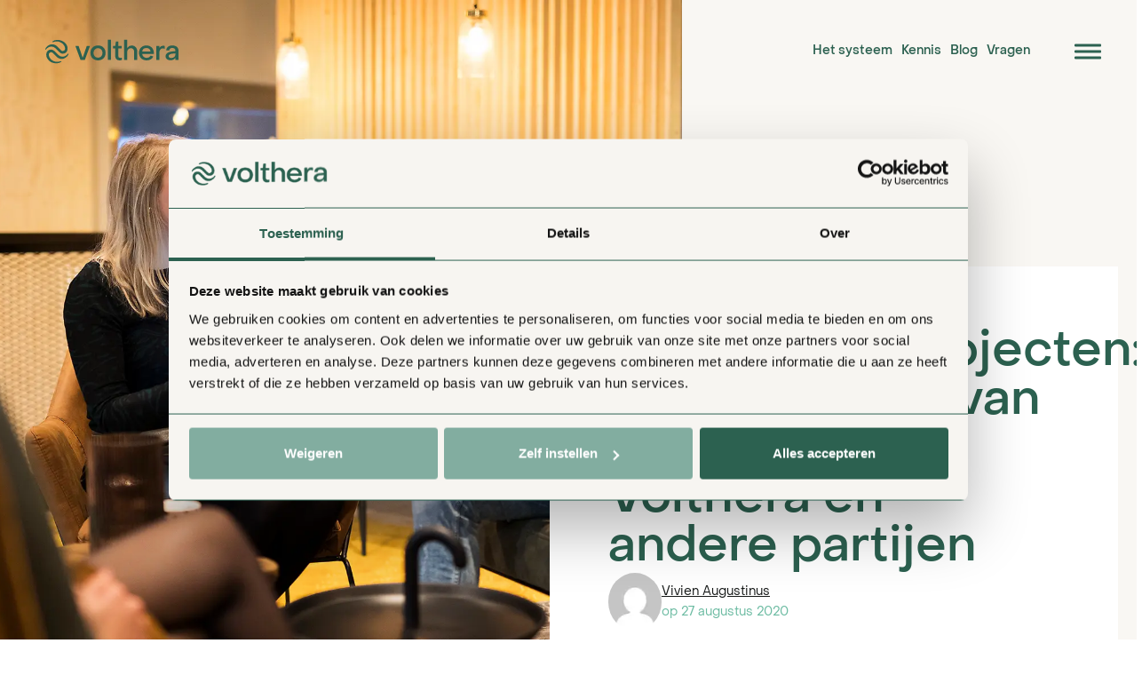

--- FILE ---
content_type: text/html; charset=utf-8
request_url: https://volthera.nl/blog/nieuwbouwprojecten-het-verbinden-van-architect-volthera-en-andere-partijen
body_size: 24332
content:
<!DOCTYPE html><html lang="nl"><head><meta charSet="utf-8"/><meta name="viewport" content="width=device-width"/><link rel="icon" type="image/png" href="/favicon.png"/><link rel="apple-touch-icon" sizes="180x180" href="/apple-touch-icon.png"/><link rel="icon" type="image/png" sizes="32x32" href="/favicon-32x32.png"/><link rel="icon" type="image/png" sizes="16x16" href="/favicon-16x16.png"/><link rel="manifest" href="/site.webmanifest"/><link rel="mask-icon" href="/safari-pinned-tab.svg" color="#5bbad5"/><link rel="shortcut icon" href="/favicon.ico"/><meta name="msapplication-TileColor" content="#da532c"/><meta name="msapplication-config" content="/browserconfig.xml"/><meta name="theme-color" content="#ffffff"/><meta name="google-site-verification" content="i-5N39sOQxpRZIKMTvvRFPUJ5vP1sEpQ_t1b64726u0"/><title>Nieuwbouwprojecten: het verbinden van Architect, Volthera en andere partijen</title><meta name="description" content="Bij nieuwbouwprojecten spelen een hoop verschillende partijen een rol. Hoe koppel je al deze partijen aan elkaar, zodat alles goed geregeld wordt?"/><meta name="og:locale" content="nl_NL"/><meta name="og:type" content="article"/><meta name="og:title" content="Nieuwbouwprojecten: het verbinden van Architect, Volthera en andere partijen"/><meta name="og:description" content="Bij nieuwbouwprojecten spelen een hoop verschillende partijen een rol. Hoe koppel je al deze partijen aan elkaar, zodat alles goed geregeld wordt?"/><meta name="og:url" content="https://cms.volthera.nl/blog/nieuwbouwprojecten-het-verbinden-van-architect-volthera-en-andere-partijen/"/><meta name="og:site_name" content="Volthera"/><meta name="article:modified_time" content="2023-10-03T13:31:21+00:00"/><meta name="twitter:card" content="summary_large_image"/><meta name="robots" content="index,follow"/><link rel="canonical" href=""/><script type="application/ld+json">{"@context":"https://schema.org","@type":"NewsArticle","headline":"Nieuwbouwprojecten: het verbinden van Architect, Volthera en andere partijen","image":["https://cms.volthera.nl/wp-content/uploads/2020/08/33.jpg"],"datePublished":"2020-08-27T09:41:35","author":[{"@type":"Person","name":"Vivien Augustinus","url":"https://volthera.nl"}]}</script><script type="application/ld+json">{"@context":"https://schema.org","@type":"webPage","name":"Nieuwbouwprojecten: het verbinden van Architect, Volthera en andere partijen","breadcrumb":{"@type":"BreadcrumbList","itemListElement":[{"@type":"ListItem","position":"1","item":{"name":"Solution","@type":"Thing","@id":"https://volthera.nl/blog"}},{"@type":"ListItem","position":"2","item":{"name":"Nieuwbouwprojecten: het verbinden van Architect, Volthera en andere partijen","@type":"Thing","@id":"https://volthera.nl/blog/nieuwbouwprojecten-het-verbinden-van-architect-volthera-en-andere-partijen"}}]},"author":[{"@type":"organization","name":"Volthera"}],"datePublished":"2020-08-27T09:41:35","inLanguage":"nl-NL"}</script><script type="application/ld+json">{"@context":"https://schema.org","@type":"Store","image":["https://volthera.nl/images/volthera-sfeer-1.jpg","https://volthera.nl/images/volthera-sfeer-2.jpg","https://volthera.nl/images/volthera-sfeer-3.jpg"],"logo":"https://volthera.nl/images/logo.svg","name":"Volthera","telephone":"049 7555362","email":"info@volthera.nl","url":"https://volthera.nl","geo":{"@type":"GeoCoordinates","latitude":"51.37392731831515","longitude":"5.313554781876266"},"address":{"@type":"PostalAddress","addressLocality":"Eersel","addressRegion":"NB","postalCode":"5521DX","streetAddress":"Meerheide 101","addressCountry":"NL"}}</script><script type="application/ld+json">{"@context":"https://schema.org","@id":"https://volthera.nl","@type":"LocalBusiness","image":["https://volthera.nl/images/volthera-sfeer-1.jpg","https://volthera.nl/images/volthera-sfeer-2.jpg","https://volthera.nl/images/volthera-sfeer-3.jpg"],"logo":"https://volthera.nl/images/logo.svg","name":"Volthera","address":{"@type":"PostalAddress","addressLocality":"Eersel","addressRegion":"NB","postalCode":"5521DX","streetAddress":"Meerheide 101","addressCountry":"NL"},"openingHours":["Mo-Fr 8:30-12:30 13:15-17:00"]}</script><meta name="next-head-count" content="29"/><link rel="preload" href="/_next/static/css/e4061cbea9850d1d.css" as="style"/><link rel="stylesheet" href="/_next/static/css/e4061cbea9850d1d.css" data-n-g=""/><noscript data-n-css=""></noscript><script defer="" nomodule="" src="/_next/static/chunks/polyfills-c67a75d1b6f99dc8.js"></script><script src="/_next/static/chunks/webpack-c0a0d7bb7b5851d6.js" defer=""></script><script src="/_next/static/chunks/framework-4c7bec481ba8a0b9.js" defer=""></script><script src="/_next/static/chunks/main-b5bd4eb93268c264.js" defer=""></script><script src="/_next/static/chunks/pages/_app-95924f81969787da.js" defer=""></script><script src="/_next/static/chunks/674-895ded785438d8de.js" defer=""></script><script src="/_next/static/chunks/772-d5095d3cc3572bc3.js" defer=""></script><script src="/_next/static/chunks/854-7cf0cb3d3ede459e.js" defer=""></script><script src="/_next/static/chunks/180-a873c52eb6a77b9a.js" defer=""></script><script src="/_next/static/chunks/pages/blog/%5Bslug%5D-077498994b767f8a.js" defer=""></script><script src="/_next/static/o77Uhm2Dl4N4Y7PAxkD4_/_buildManifest.js" defer=""></script><script src="/_next/static/o77Uhm2Dl4N4Y7PAxkD4_/_ssgManifest.js" defer=""></script><style data-styled="" data-styled-version="5.3.11">.dcjkEk{width:100%;}/*!sc*/
.dcjkEk g > *{fill:#ffffff;fill-rule:evenodd;}/*!sc*/
data-styled.g4[id="sc-fqkvVR"]{content:"dcjkEk,"}/*!sc*/
.ja-dygI{width:100%;}/*!sc*/
.ja-dygI path{fill:#ffffff;fill-rule:evenodd;}/*!sc*/
data-styled.g6[id="sc-iGgWBj"]{content:"ja-dygI,"}/*!sc*/
.ISNTh{width:100%;}/*!sc*/
.ISNTh g > *{fill:#ffffff;fill-rule:evenodd;}/*!sc*/
data-styled.g8[id="sc-kAyceB"]{content:"ISNTh,"}/*!sc*/
.dcdtSD{width:100%;}/*!sc*/
.dcdtSD g > *{fill:#2c6150;}/*!sc*/
data-styled.g9[id="sc-imWYAI"]{content:"dcdtSD,"}/*!sc*/
.fdGHuj{width:100%;}/*!sc*/
.fdGHuj g > *{fill:#ffffff;fill-rule:evenodd;}/*!sc*/
data-styled.g12[id="sc-kpDqfm"]{content:"fdGHuj,"}/*!sc*/
.bPUJQH{width:2.3em;}/*!sc*/
.bPUJQH path{fill:#ffffff;}/*!sc*/
.dIREoY{width:2.3em;}/*!sc*/
.dIREoY path{fill:#2c6150;}/*!sc*/
data-styled.g14[id="sc-jlZhew"]{content:"bPUJQH,dIREoY,"}/*!sc*/
.duMDFN{top:50%;-webkit-transform:translate(52px,-50%);-ms-transform:translate(52px,-50%);transform:translate(52px,-50%);opacity:0;background:#ffffff;border-radius:3px;width:100%;height:3px;position:absolute;-webkit-transition-property:-webkit-transform,opacity;-webkit-transition-property:transform,opacity;transition-property:transform,opacity;-webkit-transition-timing-function:ease;transition-timing-function:ease;-webkit-transition-duration:.5s;transition-duration:.5s;background:#2c6150;}/*!sc*/
.duMDFN:before,.duMDFN:after{background:#ffffff;border-radius:3px;width:100%;height:3px;position:absolute;-webkit-transition-property:-webkit-transform,opacity;-webkit-transition-property:transform,opacity;transition-property:transform,opacity;-webkit-transition-timing-function:ease;transition-timing-function:ease;-webkit-transition-duration:.5s;transition-duration:.5s;content:'';-webkit-transform:translate(104px,0);-ms-transform:translate(104px,0);transform:translate(104px,0);}/*!sc*/
.duMDFN:before{top:-7px;}/*!sc*/
.duMDFN:after{top:7px;}/*!sc*/
.duMDFN:before,.duMDFN:after{background:#2c6150;}/*!sc*/
data-styled.g15[id="sc-cwHptR"]{content:"duMDFN,"}/*!sc*/
.ekVkKO{top:50%;-webkit-transform:translate(0px,-50%);-ms-transform:translate(0px,-50%);transform:translate(0px,-50%);opacity:1;background-color:#ffffff;border-radius:3px;width:100%;height:3px;position:absolute;-webkit-transition-property:-webkit-transform,opacity;-webkit-transition-property:transform,opacity;transition-property:transform,opacity;-webkit-transition-timing-function:ease;transition-timing-function:ease;-webkit-transition-duration:.5s;transition-duration:.5s;background:#2c6150;}/*!sc*/
.ekVkKO:before,.ekVkKO:after{background-color:#ffffff;border-radius:3px;width:100%;height:3px;position:absolute;-webkit-transition-property:-webkit-transform,opacity;-webkit-transition-property:transform,opacity;transition-property:transform,opacity;-webkit-transition-timing-function:ease;transition-timing-function:ease;-webkit-transition-duration:.5s;transition-duration:.5s;content:'';opacity:1;-webkit-transform:translate(-0px,0);-ms-transform:translate(-0px,0);transform:translate(-0px,0);}/*!sc*/
.ekVkKO:before{top:-7px;}/*!sc*/
.ekVkKO:after{top:7px;}/*!sc*/
.ekVkKO:before,.ekVkKO:after{background:#2c6150;}/*!sc*/
data-styled.g16[id="sc-jEACwC"]{content:"ekVkKO,"}/*!sc*/
.cqIzXk{-webkit-appearance:none;-moz-appearance:none;appearance:none;border:0;cursor:pointer;-webkit-transition:background 0.5s linear 0.5s;transition:background 0.5s linear 0.5s;display:inline-block;overflow:hidden;text-align:left;z-index:9999;display:-webkit-box;display:-webkit-flex;display:-ms-flexbox;display:flex;-webkit-box-pack:center;-webkit-justify-content:center;-ms-flex-pack:center;justify-content:center;-webkit-align-items:center;-webkit-box-align:center;-ms-flex-align:center;align-items:center;padding:0;}/*!sc*/
.cqIzXk .container{width:30px;height:30px;position:relative;}/*!sc*/
.cqIzXk:hover .inner{-webkit-transform:translate(-52px,50%);-ms-transform:translate(-52px,50%);transform:translate(-52px,50%);opacity:0;}/*!sc*/
.cqIzXk:hover .inner:before,.cqIzXk:hover .inner:after{-webkit-transform:translate(104px,0);-ms-transform:translate(104px,0);transform:translate(104px,0);}/*!sc*/
.cqIzXk:hover .hidden{-webkit-transform:translate(0,-50%);-ms-transform:translate(0,-50%);transform:translate(0,-50%);opacity:1;}/*!sc*/
.cqIzXk:hover .hidden:before,.cqIzXk:hover .hidden:after{-webkit-transform:translate(0,0);-ms-transform:translate(0,0);transform:translate(0,0);}/*!sc*/
data-styled.g17[id="sc-cPiKLX"]{content:"cqIzXk,"}/*!sc*/
.gsPfVA{box-sizing:border-box;margin:0;min-width:0;-webkit-box-pack:justify;-webkit-justify-content:space-between;-ms-flex-pack:justify;justify-content:space-between;padding-left:8.333333333333332%;padding-right:8.333333333333332%;padding-top:10em;-webkit-flex-direction:column;-ms-flex-direction:column;flex-direction:column;}/*!sc*/
@media screen and (min-width:576px){}/*!sc*/
@media screen and (min-width:769px){}/*!sc*/
@media screen and (min-width:992px){.gsPfVA{-webkit-flex-direction:row;-ms-flex-direction:row;flex-direction:row;}}/*!sc*/
@media screen and (min-width:1440px){.gsPfVA{padding-left:11.614583333333334%;padding-right:16.25%;}}/*!sc*/
.lpvlwe{box-sizing:border-box;margin:0;min-width:0;width:100%;margin-bottom:2em;padding-right:2em;}/*!sc*/
@media screen and (min-width:576px){}/*!sc*/
@media screen and (min-width:769px){}/*!sc*/
@media screen and (min-width:992px){.lpvlwe{width:20%;margin-bottom:0;}}/*!sc*/
.dEQapZ{box-sizing:border-box;margin:0;min-width:0;padding-top:0.75em;padding-bottom:0.75em;}/*!sc*/
.ldKosD{box-sizing:border-box;margin:0;min-width:0;width:1px;}/*!sc*/
.cIUfTT{box-sizing:border-box;margin:0;min-width:0;width:100%;}/*!sc*/
@media screen and (min-width:576px){}/*!sc*/
@media screen and (min-width:769px){}/*!sc*/
@media screen and (min-width:992px){.cIUfTT{width:20%;}}/*!sc*/
.jnyHbI{box-sizing:border-box;margin:0;min-width:0;-webkit-box-pack:justify;-webkit-justify-content:space-between;-ms-flex-pack:justify;justify-content:space-between;padding-left:8.333333333333332%;padding-right:8.333333333333332%;padding-bottom:6em;margin-top:2em;-webkit-flex-direction:column;-ms-flex-direction:column;flex-direction:column;margin-bottom:2em;}/*!sc*/
@media screen and (min-width:576px){}/*!sc*/
@media screen and (min-width:769px){}/*!sc*/
@media screen and (min-width:992px){.jnyHbI{-webkit-flex-direction:row;-ms-flex-direction:row;flex-direction:row;}}/*!sc*/
@media screen and (min-width:1440px){.jnyHbI{padding-left:11.614583333333334%;padding-right:16.25%;margin-top:6em;}}/*!sc*/
.jvcRZX{box-sizing:border-box;margin:0;min-width:0;width:100%;margin-top:2em;}/*!sc*/
@media screen and (min-width:576px){}/*!sc*/
@media screen and (min-width:769px){}/*!sc*/
@media screen and (min-width:992px){}/*!sc*/
@media screen and (min-width:1440px){.jvcRZX{margin-top:0;}}/*!sc*/
.dzhILj{box-sizing:border-box;margin:0;min-width:0;-webkit-flex:1;-ms-flex:1;flex:1;-webkit-box-pack:justify;-webkit-justify-content:space-between;-ms-flex-pack:justify;justify-content:space-between;-webkit-align-items:center;-webkit-box-align:center;-ms-flex-align:center;align-items:center;-webkit-flex-direction:column;-ms-flex-direction:column;flex-direction:column;}/*!sc*/
@media screen and (min-width:576px){}/*!sc*/
@media screen and (min-width:769px){}/*!sc*/
@media screen and (min-width:992px){.dzhILj{-webkit-flex-direction:row;-ms-flex-direction:row;flex-direction:row;}}/*!sc*/
.RCBai{box-sizing:border-box;margin:0;min-width:0;margin-bottom:2em;}/*!sc*/
@media screen and (min-width:576px){}/*!sc*/
@media screen and (min-width:769px){}/*!sc*/
@media screen and (min-width:992px){.RCBai{margin-bottom:0;}}/*!sc*/
.ksUvMT{box-sizing:border-box;margin:0;min-width:0;width:45px;}/*!sc*/
.eDTLOg{box-sizing:border-box;margin:0;min-width:0;width:45px;margin-left:13px;}/*!sc*/
.QnVXx{box-sizing:border-box;margin:0;min-width:0;}/*!sc*/
.fcPgGt{box-sizing:border-box;margin:0;min-width:0;padding-top:4em;padding-bottom:4em;padding-left:8.333333333333332%;padding-right:8.333333333333332%;}/*!sc*/
@media screen and (min-width:576px){}/*!sc*/
@media screen and (min-width:769px){.fcPgGt{padding-left:25%;padding-right:25%;}}/*!sc*/
.jcscTc{box-sizing:border-box;margin:0;min-width:0;-webkit-box-pack:justify;-webkit-justify-content:space-between;-ms-flex-pack:justify;justify-content:space-between;-webkit-flex-direction:column;-ms-flex-direction:column;flex-direction:column;}/*!sc*/
@media screen and (min-width:576px){}/*!sc*/
@media screen and (min-width:769px){}/*!sc*/
@media screen and (min-width:992px){.jcscTc{-webkit-flex-direction:row;-ms-flex-direction:row;flex-direction:row;}}/*!sc*/
.hArEfZ{box-sizing:border-box;margin:0;min-width:0;width:100%;color:#ffffff;padding-top:4em;padding-bottom:4em;-webkit-align-items:center;-webkit-box-align:center;-ms-flex-align:center;align-items:center;-webkit-flex-direction:column;-ms-flex-direction:column;flex-direction:column;}/*!sc*/
@media screen and (min-width:576px){}/*!sc*/
@media screen and (min-width:769px){}/*!sc*/
@media screen and (min-width:992px){.hArEfZ{width:62.5%;-webkit-flex-direction:row;-ms-flex-direction:row;flex-direction:row;}}/*!sc*/
.hbiQmN{box-sizing:border-box;margin:0;min-width:0;width:100%;color:#ffffff;-webkit-box-pack:center;-webkit-justify-content:center;-ms-flex-pack:center;justify-content:center;margin-bottom:2em;}/*!sc*/
@media screen and (min-width:576px){}/*!sc*/
@media screen and (min-width:769px){}/*!sc*/
@media screen and (min-width:992px){.hbiQmN{width:17.2395vw;margin-bottom:0;}}/*!sc*/
.fGgqMj{box-sizing:border-box;margin:0;min-width:0;width:100px;}/*!sc*/
@media screen and (min-width:576px){}/*!sc*/
@media screen and (min-width:769px){}/*!sc*/
@media screen and (min-width:992px){}/*!sc*/
@media screen and (min-width:1440px){.fGgqMj{width:150px;}}/*!sc*/
.idwhMC{box-sizing:border-box;margin:0;min-width:0;-webkit-flex:1;-ms-flex:1;flex:1;-webkit-box-pack:space-around;-webkit-justify-content:space-around;-ms-flex-pack:space-around;justify-content:space-around;-webkit-align-items:center;-webkit-box-align:center;-ms-flex-align:center;align-items:center;-webkit-flex-direction:column;-ms-flex-direction:column;flex-direction:column;}/*!sc*/
@media screen and (min-width:576px){}/*!sc*/
@media screen and (min-width:769px){}/*!sc*/
@media screen and (min-width:992px){.idwhMC{-webkit-flex-direction:row;-ms-flex-direction:row;flex-direction:row;}}/*!sc*/
.dubKsF{box-sizing:border-box;margin:0;min-width:0;width:32px;}/*!sc*/
@media screen and (min-width:576px){}/*!sc*/
@media screen and (min-width:769px){}/*!sc*/
@media screen and (min-width:992px){}/*!sc*/
@media screen and (min-width:1440px){.dubKsF{width:46px;}}/*!sc*/
.TQnmK{box-sizing:border-box;margin:0;min-width:0;width:32px;margin-left:13px;}/*!sc*/
@media screen and (min-width:576px){}/*!sc*/
@media screen and (min-width:769px){}/*!sc*/
@media screen and (min-width:992px){}/*!sc*/
@media screen and (min-width:1440px){.TQnmK{width:46px;}}/*!sc*/
.kDegYO{box-sizing:border-box;margin:0;min-width:0;-webkit-align-items:center;-webkit-box-align:center;-ms-flex-align:center;align-items:center;-webkit-box-pack:center;-webkit-justify-content:center;-ms-flex-pack:center;justify-content:center;width:100%;padding-top:2em;padding-bottom:2em;}/*!sc*/
@media screen and (min-width:576px){}/*!sc*/
@media screen and (min-width:769px){}/*!sc*/
@media screen and (min-width:992px){.kDegYO{width:37.5%;padding-top:0;padding-bottom:0;}}/*!sc*/
data-styled.g18[id="sc-dLMFU"]{content:"gsPfVA,lpvlwe,dEQapZ,ldKosD,cIUfTT,jnyHbI,jvcRZX,dzhILj,RCBai,ksUvMT,eDTLOg,QnVXx,fcPgGt,jcscTc,hArEfZ,hbiQmN,fGgqMj,idwhMC,dubKsF,TQnmK,kDegYO,"}/*!sc*/
.AbVrp{display:-webkit-box;display:-webkit-flex;display:-ms-flexbox;display:flex;}/*!sc*/
data-styled.g19[id="sc-eDPEul"]{content:"AbVrp,"}/*!sc*/
.icZrwn{background:#ffffff;}/*!sc*/
.glhHpV{background:#82ada0;}/*!sc*/
data-styled.g21[id="sc-fPXMVe"]{content:"boTfdT,icZrwn,glhHpV,"}/*!sc*/
.fFrdQv{position:fixed;top:0;left:0;width:100%;height:100vh;z-index:999;overflow:auto;background:#82ada0;background-image:linear-gradient( #82ada0,#2c6150 );}/*!sc*/
.fFrdQv .content{display:-webkit-box;display:-webkit-flex;display:-ms-flexbox;display:flex;-webkit-flex-direction:column;-ms-flex-direction:column;flex-direction:column;-webkit-box-pack:justify;-webkit-justify-content:space-between;-ms-flex-pack:justify;justify-content:space-between;min-height:100%;}/*!sc*/
.fFrdQv .stripe{position:relative;padding-top:2.5em;}/*!sc*/
.fFrdQv .stripe:before{content:"";display:block;width:70px;height:2px;background:#ffffff;opacity:0.5;margin-bottom:2.5em;position:absolute;top:0;left:0;}/*!sc*/
.fFrdQv .title{font-size:1em;line-height:1.5555555555555556em;font-weight:500;color:#ffffff;opacity:1;margin-bottom:0.75em;}/*!sc*/
.fFrdQv .faded{font-size:0.8em;font-weight:400;}/*!sc*/
.fFrdQv .faded span{opacity:0.5;color:#ffffff;}/*!sc*/
.fFrdQv .faded a{color:#ffffff;opacity:0.5;-webkit-transition:opacity 0.25s ease;transition:opacity 0.25s ease;}/*!sc*/
.fFrdQv .faded a:hover{opacity:1;}/*!sc*/
.fFrdQv .vertical{background:#ffffff;}/*!sc*/
.fFrdQv .tagline{color:#82ada0;opacity:0.5;}/*!sc*/
.fFrdQv .column ul{margin:0;padding:0;}/*!sc*/
.fFrdQv .column ul li{margin:0;padding:0;padding-left:1em;display:inline-block;font-size:0.9em;line-height:1.5555555555555556em;color:#ffffff;position:relative;opacity:0.5;-webkit-transition:opacity 0.25s ease;transition:opacity 0.25s ease;}/*!sc*/
.fFrdQv .column ul li:hover{opacity:1;}/*!sc*/
.fFrdQv .column ul li a{color:inherit;}/*!sc*/
.fFrdQv .column ul li:before{content:"-";font:inherit;font-weight:500;margin-left:-1em;display:inline-block;color:inherit;margin-right:0.5em;}/*!sc*/
data-styled.g26[id="sc-fUnMCh"]{content:"fFrdQv,"}/*!sc*/
.hRKqVz{padding-left:3.958333333333333%;position:absolute;top:0;display:-webkit-box;display:-webkit-flex;display:-ms-flexbox;display:flex;-webkit-box-pack:justify;-webkit-justify-content:space-between;-ms-flex-pack:justify;justify-content:space-between;width:100%;z-index:999;height:116px;}/*!sc*/
.hRKqVz .wrapper a{color:#2c6150;-webkit-text-decoration:none;text-decoration:none;display:none;}/*!sc*/
.hRKqVz .logo{width:7.8125%;min-width:150px;display:-webkit-box;display:-webkit-flex;display:-ms-flexbox;display:flex;}/*!sc*/
.hRKqVz .wrapper{display:-webkit-box;display:-webkit-flex;display:-ms-flexbox;display:flex;-webkit-align-items:center;-webkit-box-align:center;-ms-flex-align:center;align-items:center;-webkit-flex:1 0 auto;-ms-flex:1 0 auto;flex:1 0 auto;-webkit-box-pack:end;-webkit-justify-content:flex-end;-ms-flex-pack:end;justify-content:flex-end;padding-right:110px;}/*!sc*/
.hRKqVz .wrapper a{margin-right:1.0416666666666665%;font-size:14px;font-weight:500;}/*!sc*/
.hRKqVz .burger{position:fixed;width:110px;height:116px;z-index:9999;top:0;right:0;-webkit-transition:all 0.45s ease;transition:all 0.45s ease;}/*!sc*/
.hRKqVz .burger--container{position:absolute;top:0;right:0;bottom:0;left:0;display:-webkit-box;display:-webkit-flex;display:-ms-flexbox;display:flex;-webkit-box-pack:center;-webkit-justify-content:center;-ms-flex-pack:center;justify-content:center;}/*!sc*/
@media (min-width:992px){.hRKqVz .wrapper a{display:block;}}/*!sc*/
data-styled.g28[id="sc-fHjqPf"]{content:"hRKqVz,"}/*!sc*/
html{-webkit-scroll-behavior:smooth;-moz-scroll-behavior:smooth;-ms-scroll-behavior:smooth;scroll-behavior:smooth;}/*!sc*/
body{margin:0;padding:0;-webkit-font-smoothing:antialiased;-moz-osx-font-smoothing:grayscale;font-size:16px;font-family:'Object-Sans',Verdana,sans-serif;font-size:calc(16px + (20 - 16) * ((100vw - 320px) / (1920 - 320)));min-height:0vw;font-weight:400;background:#ffffff;overflow-x:hidden;}/*!sc*/
*{box-sizing:border-box;font-weight:normal;}/*!sc*/
img{max-width:100%;display:block;}/*!sc*/
a{color:#FA957C;font-size:1em;font-weight:500;-webkit-text-decoration:none;text-decoration:none;}/*!sc*/
p,.p{font-size:1em;line-height:1.7em;font-weight:400;margin:0 auto;color:#2c6150;}/*!sc*/
p.left,.p.left{margin:0;}/*!sc*/
ul,ol{color:#2c6150;font-size:1em;line-height:1.7em;font-weight:400;padding:0;}/*!sc*/
ul li,ol li{margin-bottom:1rem;}/*!sc*/
ul li:last-of-type,ol li:last-of-type{margin-bottom:0;}/*!sc*/
h1,.h1{font-weight:500;font-size:4.5em;font-size:calc(45px + (90 - 45) * ((100vw - 320px) / (1920 - 320)));min-height:0vw;color:#2c6150;line-height:1em;margin:0 auto;}/*!sc*/
h2,.h2{font-weight:500;font-size:4em;font-size:calc(40px + (80 - 40) * ((100vw - 320px) / (1920 - 320)));min-height:0vw;line-height:1.125em;-webkit-letter-spacing:-1px;-moz-letter-spacing:-1px;-ms-letter-spacing:-1px;letter-spacing:-1px;color:#82ada0;margin:0 auto;}/*!sc*/
h3,.h3{font-weight:500;font-size:3em;font-size:calc(30px + (60 - 30) * ((100vw - 320px) / (1920 - 320)));min-height:0vw;line-height:1.2em;-webkit-letter-spacing:-1px;-moz-letter-spacing:-1px;-ms-letter-spacing:-1px;letter-spacing:-1px;color:#2c6150;margin:0 auto;}/*!sc*/
h4,.h4{font-weight:700;font-size:1.2em;font-size:calc(20px + (24 - 20) * ((100vw - 320px) / (1920 - 320)));min-height:0vw;line-height:1.4em;color:#2c6150;margin:0 auto;}/*!sc*/
button{-webkit-appearance:none;-moz-appearance:none;appearance:none;background:transparent;border:none;cursor:pointer;font:inherit;outline:none;}/*!sc*/
.coral{color:#FA957C;}/*!sc*/
.white{color:#ffffff;}/*!sc*/
.blue{color:#84949b;}/*!sc*/
.bold{font-weight:700;}/*!sc*/
.medium{font-weight:500;}/*!sc*/
data-styled.g29[id="sc-global-YWgLk1"]{content:"sc-global-YWgLk1,"}/*!sc*/
.ypsBV{position:relative;}/*!sc*/
.ypsBV .orb{position:absolute;top:16vw;left:calc(50vw - min(72vw,0px - 17vw) / 2);z-index:-1;background:#f7f5f1;width:72vw;height:72vw;max-height:calc(0px - 17vw);max-width:calc(0px - 17vw);border-radius:50%;}/*!sc*/
data-styled.g30[id="sc-hmdomO"]{content:"ypsBV,"}/*!sc*/
.bBUGaE .col-1 h1,.bBUGaE .col-1 h2,.bBUGaE .col-1 h3,.bBUGaE .col-1 h4,.bBUGaE .col-1 h5,.bBUGaE .col-1 h6{color:#2c6150;font-size:1.5em;font-weight:500;line-height:1.5em;margin-top:1.25em;margin-bottom:0.75em;}/*!sc*/
.bBUGaE .col-1 strong,.bBUGaE .col-1 b{color:#2c6150;display:block;font-weight:500;line-height:1.6em;}/*!sc*/
.bBUGaE .col-1 p{margin-bottom:1.5em;}/*!sc*/
.bBUGaE .col-2 h2{text-align:center;}/*!sc*/
.bBUGaE .col-2 p{margin-bottom:1.5em;}/*!sc*/
@media (min-width:769px){.bBUGaE .col-2 .wysiwyg{-webkit-column-count:2;column-count:2;-webkit-column-gap:6em;column-gap:6em;}}/*!sc*/
@media (min-width:1440px){.bBUGaE .col-2 h2{width:70%;}}/*!sc*/
.bBUGaE ul{margin-left:1.5em;}/*!sc*/
.bBUGaE .cta{text-align:center;}/*!sc*/
.bBUGaE a{-webkit-text-decoration:underline;text-decoration:underline;}/*!sc*/
data-styled.g31[id="sc-bXCLTC"]{content:"bBUGaE,"}/*!sc*/
.gfFypE{display:-webkit-box;display:-webkit-flex;display:-ms-flexbox;display:flex;-webkit-box-pack:center;-webkit-justify-content:center;-ms-flex-pack:center;justify-content:center;-webkit-align-items:center;-webkit-box-align:center;-ms-flex-align:center;align-items:center;width:84px;height:84px;background:#FCC56F;border-radius:100%;background:#FBC56F;}/*!sc*/
.gfFypE:hover{cursor:pointer;}/*!sc*/
data-styled.g32[id="sc-jsJBEP"]{content:"gfFypE,"}/*!sc*/
.fkUonp{height:800px;}/*!sc*/
@media (max-width:1024px){.fkUonp{height:550px;}}/*!sc*/
@media (max-width:576px){.fkUonp{height:410px;}}/*!sc*/
data-styled.g34[id="sc-koXPp"]{content:"fkUonp,"}/*!sc*/
.tmqqB{display:-webkit-box;display:-webkit-flex;display:-ms-flexbox;display:flex;-webkit-flex-direction:column;-ms-flex-direction:column;flex-direction:column;background:#FFFFFF;width:100%;padding:24px 16px;position:relative;gap:22px;top:300px;}/*!sc*/
.tmqqB p.date{padding:0;margin:0;color:#6CBBA2;font-size:14px;}/*!sc*/
@media (min-width:576px){.tmqqB{position:absolute;right:0;width:50%;margin-right:21px;padding:47px 66px;}}/*!sc*/
data-styled.g35[id="sc-bmzYkS"]{content:"tmqqB,"}/*!sc*/
.GbmPE{display:-webkit-box;display:-webkit-flex;display:-ms-flexbox;display:flex;-webkit-flex-direction:column;-ms-flex-direction:column;flex-direction:column;}/*!sc*/
.GbmPE h1{font-size:3em;margin:0;}/*!sc*/
data-styled.g36[id="sc-iHGNWf"]{content:"GbmPE,"}/*!sc*/
.hlgKJ{display:-webkit-box;display:-webkit-flex;display:-ms-flexbox;display:flex;-webkit-align-items:center;-webkit-box-align:center;-ms-flex-align:center;align-items:center;gap:15px;}/*!sc*/
.hlgKJ .name{font-size:14px;-webkit-text-decoration-line:underline;text-decoration-line:underline;color:#151817;}/*!sc*/
data-styled.g37[id="sc-dtBdUo"]{content:"hlgKJ,"}/*!sc*/
.fdbtUR{border-radius:100%;overflow:hidden;}/*!sc*/
data-styled.g38[id="sc-kOHTFB"]{content:"fdbtUR,"}/*!sc*/
.jPCIVn{position:absolute;left:0px;top:0px;height:300px;width:400px;}/*!sc*/
@media (min-width:576px){.jPCIVn{width:929px;height:400px;}}/*!sc*/
@media (min-width:1024px){.jPCIVn{aspect-ratio:929/817;width:60%;height:817px;}}/*!sc*/
data-styled.g39[id="sc-dtInlm"]{content:"jPCIVn,"}/*!sc*/
.eDAhHz{position:absolute;left:-48px;top:17px;}/*!sc*/
@media (max-width:576px){.eDAhHz{display:none;}}/*!sc*/
data-styled.g40[id="sc-kOPcWz"]{content:"eDAhHz,"}/*!sc*/
.eXuNDC{cursor:pointer;font-weight:400;font-size:16px;line-height:27px;color:#2C6150;display:-webkit-box;display:-webkit-flex;display:-ms-flexbox;display:flex;-webkit-align-items:center;-webkit-box-align:center;-ms-flex-align:center;align-items:center;gap:17px;margin-bottom:60px;}/*!sc*/
data-styled.g41[id="sc-cWSHoV"]{content:"eXuNDC,"}/*!sc*/
.ikcPbx{padding:0 25%;}/*!sc*/
data-styled.g42[id="sc-eBMEME"]{content:"ikcPbx,"}/*!sc*/
.diWXat{background-color:#F9F7F3;padding-bottom:40px;}/*!sc*/
data-styled.g43[id="sc-dCFHLb"]{content:"diWXat,"}/*!sc*/
.dkfgwU g > path{fill:currentColor;}/*!sc*/
data-styled.g44[id="sc-fhzFiK"]{content:"dkfgwU,"}/*!sc*/
.bhgVFR{margin-bottom:2em;}/*!sc*/
@media (min-width:992px){.bhgVFR{margin-bottom:0;}}/*!sc*/
.bhgVFR .contact{position:relative;}/*!sc*/
.bhgVFR .contact:after{content:"";width:17.2395vw;height:100%;background:#f7f5f1;position:absolute;top:0;left:0;z-index:1;display:none;}/*!sc*/
@media (min-width:769px){.bhgVFR .contact:after{display:block;}}/*!sc*/
.bhgVFR .contact > *{position:relative;z-index:2;}/*!sc*/
@media (min-width:769px){.bhgVFR .contact .titles{-webkit-transform:translateX(-16.666666666666668vw);-ms-transform:translateX(-16.666666666666668vw);transform:translateX(-16.666666666666668vw);width:calc(100% + 16.666666666666668vw);}}/*!sc*/
.bhgVFR .contact .h3{margin:0;}/*!sc*/
.bhgVFR .contact .subtitle{font-size:1.3em;line-height:1.8em;color:#82ada0;font-weight:500;-webkit-letter-spacing:-1px;-moz-letter-spacing:-1px;-ms-letter-spacing:-1px;letter-spacing:-1px;margin-bottom:1.5em;}/*!sc*/
.bhgVFR .image-wrapper{display:none;}/*!sc*/
@media (min-width:992px){.bhgVFR .image-wrapper{display:block;}}/*!sc*/
.bhgVFR .image-wrapper img{width:100%;}/*!sc*/
.bhgVFR .faded{font-size:0.8em;font-weight:400;}/*!sc*/
.bhgVFR .faded span{opacity:0.5;}/*!sc*/
.bhgVFR .faded a{opacity:0.5;-webkit-transition:opacity 0.25s ease;transition:opacity 0.25s ease;color:#ffffff;}/*!sc*/
.bhgVFR .faded a:hover{opacity:1;}/*!sc*/
.bhgVFR .tagline{color:#82ada0;opacity:0.5;font-size:0.8em;}/*!sc*/
.bhgVFR .side{text-align:center;position:relative;width:100%;}/*!sc*/
.bhgVFR .copyright{position:absolute;bottom:-18px;left:50%;-webkit-transform:translateY(100%) translateX(-50%);-ms-transform:translateY(100%) translateX(-50%);transform:translateY(100%) translateX(-50%);font-size:0.7em;font-weight:700;}/*!sc*/
.bhgVFR .bottom{font-size:0.8em;}/*!sc*/
data-styled.g45[id="sc-jxOSlx"]{content:"bhgVFR,"}/*!sc*/
</style></head><body><div id="__next" data-reactroot=""><nav class="sc-fHjqPf hRKqVz"><div style="opacity:0;pointer-events:none" class="sc-fUnMCh fFrdQv"><div class="content"><div class="sc-dLMFU sc-eDPEul sc-fPXMVe gsPfVA AbVrp boTfdT"><div style="transform:translateY(30px);opacity:0" width="1,,,0.2" class="sc-dLMFU sc-eldPxv lpvlwe cWllxE column"><a class="title" href="/pvt-systeem">Het systeem</a><ul><div class="sc-dLMFU sc-eldPxv dEQapZ cWllxE"><li><a href="/pvt-panelen">Het PVT-paneel</a></li></div><div class="sc-dLMFU sc-eldPxv dEQapZ cWllxE"><li><a href="/omvormer">Omvormer</a></li></div><div class="sc-dLMFU sc-eldPxv dEQapZ cWllxE"><li><a href="/warmtepomp">Warmtepomp</a></li></div><div class="sc-dLMFU sc-eldPxv dEQapZ cWllxE"><li><a href="/boilervat">Boilervat</a></li></div><div class="sc-dLMFU sc-eldPxv dEQapZ cWllxE"><li><a href="/montagesysteem">Montagesysteem</a></li></div><div class="sc-dLMFU sc-eldPxv dEQapZ cWllxE"><li><a href="/smart-home-oplossingen-en-management">Smart home oplossingen en management</a></li></div></ul></div><div style="transform:translateY(30px);opacity:0" width="1,,,0.2" class="sc-dLMFU sc-eldPxv lpvlwe cWllxE column"><a class="title" href="/toepassingen-volthera">Toepassingen Volthera</a><ul><div class="sc-dLMFU sc-eldPxv dEQapZ cWllxE"><li><a href="/hybride-systeem">Het hybride systeem</a></li></div><div class="sc-dLMFU sc-eldPxv dEQapZ cWllxE"><li><a href="/all-electric-systeem">Het all-electric systeem</a></li></div><div class="sc-dLMFU sc-eldPxv dEQapZ cWllxE"><li><a href="/nul-op-de-meter">0 op de meter woning</a></li></div><div class="sc-dLMFU sc-eldPxv dEQapZ cWllxE"><li><a href="/het-pvt-systeem-voor-corporatiewoningen">Het PVT-systeem voor corporatiewoningen</a></li></div><div class="sc-dLMFU sc-eldPxv dEQapZ cWllxE"><li><a href="/het-pvt-systeem-voor-utiliteitsbouw">Het PVT-systeem voor utiliteitsbouw</a></li></div></ul></div><div style="transform:translateY(30px);opacity:0" width="1,,,0.2" class="sc-dLMFU sc-eldPxv lpvlwe cWllxE column"><a class="title" href="/kennis">Kennis</a><ul><div class="sc-dLMFU sc-eldPxv dEQapZ cWllxE"><li><a href="/kennis/bestaande-bouw">Bestaande bouw</a></li></div><div class="sc-dLMFU sc-eldPxv dEQapZ cWllxE"><li><a href="/kennis/nieuwbouw">Nieuwbouw</a></li></div><div class="sc-dLMFU sc-eldPxv dEQapZ cWllxE"><li><a href="/het-verkoopproces-van-volthera">Verkoopproces</a></li></div><div class="sc-dLMFU sc-eldPxv dEQapZ cWllxE"><li><a href="/certificaten-en-garanties-van-het-volthera-pvt-systeem">Certificaten en garanties</a></li></div></ul></div><div width="1px" class="sc-dLMFU sc-eldPxv ldKosD cWllxE vertical"></div><div width="1,,,0.2" style="opacity:0;transform:translateY(-30px)" class="sc-dLMFU sc-eldPxv cIUfTT cWllxE"><div class="title"></div><div class="column"><ul><div class="sc-dLMFU sc-eldPxv dEQapZ cWllxE"><li><a href="/over-ons-volthera">Over ons</a></li></div><div class="sc-dLMFU sc-eldPxv dEQapZ cWllxE"><li><a href="/blog">Blog</a></li></div><div class="sc-dLMFU sc-eldPxv dEQapZ cWllxE"><li><a href="/reviews">Reviews</a></li></div><div class="sc-dLMFU sc-eldPxv dEQapZ cWllxE"><li><a href="/installateurs">Volthera voor installateurs</a></li></div><div class="sc-dLMFU sc-eldPxv dEQapZ cWllxE"><li><a href="/vragen">Veelgestelde vragen</a></li></div><div class="sc-dLMFU sc-eldPxv dEQapZ cWllxE"><li><a href="/contact">Contact</a></li></div></ul></div></div></div><div class="sc-dLMFU sc-eDPEul sc-fPXMVe jnyHbI AbVrp boTfdT faded"><div width="1" class="sc-dLMFU sc-eldPxv jvcRZX cWllxE stripe"><div class="sc-dLMFU sc-eDPEul sc-fPXMVe dzhILj AbVrp boTfdT"><div class="sc-dLMFU sc-eDPEul sc-fPXMVe RCBai AbVrp boTfdT"><div width="45px" class="sc-dLMFU sc-eldPxv ksUvMT cWllxE"><a href="https://www.facebook.com/volthera/" target="_blank" rel="noopener noreferrer"><svg xmlns="http://www.w3.org/2000/svg" viewBox="0 0 128 128" class="sc-fqkvVR dcjkEk"><g><path d="M55,98.82H69.35V64H79l1.27-12H69.35l0-6c0-3.13.3-4.81,4.78-4.81h6v-12h-9.6C59,29.18,55,35,55,44.79V52H47.78V64H55ZM64,128a64,64,0,1,1,64-64A64,64,0,0,1,64,128Z"></path></g></svg></a></div><div width="45px" class="sc-dLMFU sc-eldPxv eDTLOg cWllxE"><a href="https://www.youtube.com/channel/UCvauNS6Li7sE-RDkS3Nu7mQ" target="_blank" rel="noopener noreferrer"><svg xmlns="http://www.w3.org/2000/svg" viewBox="0 0 128 128" class="sc-kpDqfm fdGHuj"><g><path d="M73.07,62.67,60.53,53.6a1.68,1.68,0,0,0-1.6,0,1.47,1.47,0,0,0-.8,1.33V73.07a1.47,1.47,0,0,0,.8,1.33,1,1,0,0,0,.8.27,1,1,0,0,0,.8-.27l12.54-9.07A1,1,0,0,0,73.6,64,2.05,2.05,0,0,0,73.07,62.67Z"></path><path d="M64,0a64,64,0,1,0,64,64A64,64,0,0,0,64,0ZM93.87,78.67a1,1,0,0,0-.27.8v.26a5.76,5.76,0,0,1-5.6,4h.53A183.58,183.58,0,0,1,64,85.33a178.73,178.73,0,0,1-24.53-1.6H40a5.76,5.76,0,0,1-5.6-4v-.26a1,1,0,0,1-.27-.8A131.78,131.78,0,0,1,33.07,64a131.78,131.78,0,0,1,1.06-14.67,1,1,0,0,0,.27-.8v-.26a5.76,5.76,0,0,1,5.6-4h-.53A183.58,183.58,0,0,1,64,42.67a178.73,178.73,0,0,1,24.53,1.6H88a5.76,5.76,0,0,1,5.6,4v.26a1,1,0,0,1,.27.8A87.4,87.4,0,0,1,94.93,64,131.78,131.78,0,0,1,93.87,78.67Z"></path></g></svg></a></div><div width="45px" class="sc-dLMFU sc-eldPxv eDTLOg cWllxE"><a href="https://www.linkedin.com/showcase/volthera/" target="_blank" rel="noopener noreferrer"><svg xmlns="http://www.w3.org/2000/svg" viewBox="0 0 128 128" class="sc-kAyceB ISNTh"><g><path d="M99.92,94.16v-25c0-13.38-7.15-19.61-16.68-19.61a14.38,14.38,0,0,0-13,7.2V50.58H55.71c.19,4.09,0,43.58,0,43.58H70.19V69.82a9.74,9.74,0,0,1,.48-3.53A7.93,7.93,0,0,1,78.1,61c5.24,0,7.34,4,7.34,9.86V94.16ZM40.45,44.63c5,0,8.19-3.35,8.19-7.53s-3.14-7.53-8.1-7.53-8.19,3.26-8.19,7.53,3.14,7.53,8,7.53ZM64,128a64,64,0,1,1,64-64A64,64,0,0,1,64,128ZM47.69,94.16V50.58H33.21V94.16Z"></path></g></svg></a></div></div><div class="sc-dLMFU sc-eldPxv RCBai cWllxE"><a href="https://cms.volthera.nl/wp-content/uploads/2022/12/5.-Privacy-Statement.pdf" target="_blank" rel="noopener noreferrer">Privacybeleid</a></div><div class="sc-dLMFU sc-eldPxv RCBai cWllxE"><span>©<!-- --> Copyright 2026</span></div><div class="sc-dLMFU sc-eldPxv QnVXx cWllxE"><span class="tagline">Volthera</span></div></div></div></div></div></div><a class="logo" href="/"><svg class="sc-imWYAI dcdtSD sc-hzhJZQ bQpi" xmlns="http://www.w3.org/2000/svg" viewBox="0 0 279.55 49.57"><g><path d="M.07,19.45a1,1,0,0,0,.86,1.31.81.81,0,0,0,.67-.35c2.3-3,5.95-6,11.2-6a12.08,12.08,0,0,1,8.41,3.39h0l8.68,8.66s.06,0,.09.06a9.89,9.89,0,0,0,13.94-.05,11.44,11.44,0,0,0,2.9-7.92c0-9-8.5-18.1-21.19-18.1a17.17,17.17,0,0,0-10.33,3,.93.93,0,0,0,.57,1.67.87.87,0,0,0,.32-.06A26.48,26.48,0,0,1,24.51,3.7c9.45,0,17,7.93,17,15a4.83,4.83,0,0,1-1.37,3.6c-1.71,1.72-5.07,2-6.78.31l-.05,0-7.78-8h0l0,0c-3.27-3.16-6-4.83-11.86-4.83C8.36,9.67,1.81,14.55.06,19.49Z"></path><path d="M48.76,30.6a1,1,0,0,0,.07-.39.93.93,0,0,0-.93-.92.81.81,0,0,0-.67.34c-2.3,3-5.95,6-11.2,6a12,12,0,0,1-8.41-3.39h0l-8.68-8.66s-.06,0-.09,0a9.89,9.89,0,0,0-13.94,0A11.42,11.42,0,0,0,2,31.47c0,9,8.5,18.1,21.19,18.1a17.19,17.19,0,0,0,10.33-3A.93.93,0,0,0,33,44.94a.86.86,0,0,0-.32.05,26.48,26.48,0,0,1-8.32,1.35c-9.45,0-16.95-7.93-16.95-15a4.83,4.83,0,0,1,1.37-3.6c1.71-1.71,5.07-2,6.78-.31l.05,0,7.78,8,0,0,0,0c3.27,3.15,6,4.82,11.86,4.82,5.22,0,11.77-4.88,13.52-9.82Z"></path><path d="M63.24,13.19H70l8.2,23.92h.58l8.26-23.92h6.71L83.15,42.33H73.91Z"></path><path d="M94.76,27.76c0-9.29,6.42-15.66,15.89-15.66s15.88,6.37,15.88,15.66-6.48,15.6-15.88,15.6S94.76,37.06,94.76,27.76Zm25.29,0c0-5.79-4-10-9.4-10s-9.41,4.19-9.41,10,3.9,9.92,9.41,9.92S120.05,33.55,120.05,27.76Z"></path><path d="M131.31,0h6.53V42.33h-6.53Z"></path><path d="M146.69,34V18.07h-4.41V13.19h4.53l1.38-9.4h5l0,9.4h7.11v4.88h-7.11V33.73a4.07,4.07,0,0,0,4.24,4.41,13.77,13.77,0,0,0,3.21-.46v4.88a17.47,17.47,0,0,1-5.16.8C150.14,43.36,146.69,39.64,146.69,34Z"></path><path d="M165.4,0h6.54V16.86h.57a10.37,10.37,0,0,1,8.72-4.76c7.12,0,11.71,5.28,11.71,12.51V42.33h-6.49V25.07c0-4.25-2.52-7.29-6.77-7.29a7.65,7.65,0,0,0-7.74,7.8V42.33H165.4Z"></path><path d="M196.6,27.42c0-9,6.54-15.32,15.66-15.32s15.49,6.37,15.49,15.37c0,.69,0,1.61-.06,2.3H203.32a9.09,9.09,0,0,0,9.4,8.32,9.44,9.44,0,0,0,8.55-4.82l5.45,2.06c-2.12,5.05-7.52,8-14.23,8C203.2,43.36,196.6,36.77,196.6,27.42ZM221,25a8.8,8.8,0,0,0-8.95-7.57A8.68,8.68,0,0,0,203.32,25Z"></path><path d="M232.9,13.19h6.37V17h.57a8.59,8.59,0,0,1,7.52-4.41,7.81,7.81,0,0,1,3.44.69v5.9a13.76,13.76,0,0,0-4.53-.91c-4.08,0-6.89,3.5-6.89,8.72V42.33H232.9Z"></path><path d="M252.47,34.76c0-5.34,4.53-8.95,13.37-10l7.22-.8V22.83c0-3.38-2.41-5.56-6.53-5.56-3.79,0-6.31,1.89-6.26,5.16h-6.42c0-6.31,5-10.33,12.73-10.33,8,0,13,4.25,13,10.9V42.33h-6.49v-4h-.51c-2,3.16-5.34,4.76-9.69,4.76C256.6,43.13,252.47,39.86,252.47,34.76Zm20.59-3.84v-2.3l-7.11.8c-5.1.58-7.11,2.64-7.11,5s2.12,3.95,5.62,3.95C269.57,38.37,273.06,35.22,273.06,30.92Z"></path></g></svg></a><div class="wrapper"><a href="/pvt-systeem">Het systeem</a><a href="/kennis">Kennis</a><a href="/blog">Blog</a><a href="/vragen">Vragen</a><div class="burger"><div class="burger--container"><button class="sc-cPiKLX cqIzXk"><div class="container"><div color="green" class="sc-jEACwC ekVkKO inner"></div><div color="green" class="sc-cwHptR duMDFN hidden"></div></div></button></div></div></div></nav><div class="sc-hmdomO ypsBV"><div class="orb" style="transform:translateY(0px)"></div><div class="sc-dCFHLb diWXat"><div class="sc-koXPp fkUonp"><div class="sc-dtInlm jPCIVn"><div class=""><div style="opacity:0;transform:scale(0.95) translateZ(0)"><div class="sc-eeDRCY gvJSKt"><span style="box-sizing:border-box;display:block;overflow:hidden;width:initial;height:initial;background:none;opacity:1;border:0;margin:0;padding:0;position:absolute;top:0;left:0;bottom:0;right:0"><img alt="Image" title="Image" src="[data-uri]" decoding="async" data-nimg="fill" style="position:absolute;top:0;left:0;bottom:0;right:0;box-sizing:border-box;padding:0;border:none;margin:auto;display:block;width:0;height:0;min-width:100%;max-width:100%;min-height:100%;max-height:100%;object-fit:cover"/><noscript><img alt="Image" title="Image" sizes="100vw" srcSet="/_next/image?url=https%3A%2F%2Fcms.volthera.nl%2Fwp-content%2Fuploads%2F2020%2F08%2F33.jpg&amp;w=640&amp;q=75 640w, /_next/image?url=https%3A%2F%2Fcms.volthera.nl%2Fwp-content%2Fuploads%2F2020%2F08%2F33.jpg&amp;w=750&amp;q=75 750w, /_next/image?url=https%3A%2F%2Fcms.volthera.nl%2Fwp-content%2Fuploads%2F2020%2F08%2F33.jpg&amp;w=828&amp;q=75 828w, /_next/image?url=https%3A%2F%2Fcms.volthera.nl%2Fwp-content%2Fuploads%2F2020%2F08%2F33.jpg&amp;w=1080&amp;q=75 1080w, /_next/image?url=https%3A%2F%2Fcms.volthera.nl%2Fwp-content%2Fuploads%2F2020%2F08%2F33.jpg&amp;w=1200&amp;q=75 1200w, /_next/image?url=https%3A%2F%2Fcms.volthera.nl%2Fwp-content%2Fuploads%2F2020%2F08%2F33.jpg&amp;w=1920&amp;q=75 1920w, /_next/image?url=https%3A%2F%2Fcms.volthera.nl%2Fwp-content%2Fuploads%2F2020%2F08%2F33.jpg&amp;w=2048&amp;q=75 2048w, /_next/image?url=https%3A%2F%2Fcms.volthera.nl%2Fwp-content%2Fuploads%2F2020%2F08%2F33.jpg&amp;w=3840&amp;q=75 3840w" src="/_next/image?url=https%3A%2F%2Fcms.volthera.nl%2Fwp-content%2Fuploads%2F2020%2F08%2F33.jpg&amp;w=3840&amp;q=75" decoding="async" data-nimg="fill" style="position:absolute;top:0;left:0;bottom:0;right:0;box-sizing:border-box;padding:0;border:none;margin:auto;display:block;width:0;height:0;min-width:100%;max-width:100%;min-height:100%;max-height:100%;object-fit:cover" loading="lazy"/></noscript></span></div></div></div></div><div class="sc-bmzYkS tmqqB"><div class="sc-kOPcWz eDAhHz"><div class="sc-jsJBEP gfFypE"><svg width="32" height="21" viewBox="0 0 32 21" fill="none" xmlns="http://www.w3.org/2000/svg" class="sc-jlZhew bPUJQH"><path d="M9.85651 20.6065C10.247 20.997 10.8802 20.997 11.2707 20.6065C11.6612 20.216 11.6612 19.5828 11.2707 19.1923L4.00974 11.9313H30.9902C31.5425 11.9313 31.9902 11.4836 31.9902 10.9313C31.9902 10.379 31.5425 9.93133 30.9902 9.93133H4.00975L11.2707 2.67036C11.6612 2.27983 11.6612 1.64667 11.2707 1.25614C10.8802 0.865618 10.247 0.865618 9.85651 1.25614L0.888428 10.2242C0.497902 10.6147 0.497902 11.2479 0.888428 11.6384L9.85651 20.6065Z"></path></svg></div></div><div class="sc-iHGNWf GbmPE"><p class="date">27 augustus 2020</p><h1>Nieuwbouwprojecten: het verbinden van Architect, Volthera en andere partijen</h1></div><div class="sc-dtBdUo hlgKJ"><div class="sc-kOHTFB fdbtUR"><div class=""><div style="opacity:0;transform:scale(0.95) translateZ(0)"><div class="sc-eeDRCY gvJSKt"><span style="box-sizing:border-box;display:inline-block;overflow:hidden;width:initial;height:initial;background:none;opacity:1;border:0;margin:0;padding:0;position:relative;max-width:100%"><span style="box-sizing:border-box;display:block;width:initial;height:initial;background:none;opacity:1;border:0;margin:0;padding:0;max-width:100%"><img style="display:block;max-width:100%;width:initial;height:initial;background:none;opacity:1;border:0;margin:0;padding:0" alt="" aria-hidden="true" src="data:image/svg+xml,%3csvg%20xmlns=%27http://www.w3.org/2000/svg%27%20version=%271.1%27%20width=%2760%27%20height=%2760%27/%3e"/></span><img alt="Author" title="Author" src="[data-uri]" decoding="async" data-nimg="intrinsic" style="position:absolute;top:0;left:0;bottom:0;right:0;box-sizing:border-box;padding:0;border:none;margin:auto;display:block;width:0;height:0;min-width:100%;max-width:100%;min-height:100%;max-height:100%"/><noscript><img alt="Author" title="Author" srcSet="/_next/image?url=https%3A%2F%2Fsecure.gravatar.com%2Favatar%2Ffc4563e53d6b0d7a877e51ea33249665c37d053fc3d68e6ecf30d840693a1fbc%3Fs%3D96%26d%3Dmm%26r%3Dg&amp;w=64&amp;q=75 1x, /_next/image?url=https%3A%2F%2Fsecure.gravatar.com%2Favatar%2Ffc4563e53d6b0d7a877e51ea33249665c37d053fc3d68e6ecf30d840693a1fbc%3Fs%3D96%26d%3Dmm%26r%3Dg&amp;w=128&amp;q=75 2x" src="/_next/image?url=https%3A%2F%2Fsecure.gravatar.com%2Favatar%2Ffc4563e53d6b0d7a877e51ea33249665c37d053fc3d68e6ecf30d840693a1fbc%3Fs%3D96%26d%3Dmm%26r%3Dg&amp;w=128&amp;q=75" decoding="async" data-nimg="intrinsic" style="position:absolute;top:0;left:0;bottom:0;right:0;box-sizing:border-box;padding:0;border:none;margin:auto;display:block;width:0;height:0;min-width:100%;max-width:100%;min-height:100%;max-height:100%" loading="lazy"/></noscript></span></div></div></div></div><div><p class="name">Vivien Augustinus</p><p class="date">op <!-- -->27 augustus 2020</p></div></div></div></div><section class="sc-bXCLTC bBUGaE"><div class="sc-dLMFU sc-eldPxv fcPgGt cWllxE col-1"><div class="sc-dLMFU sc-eldPxv QnVXx cWllxE wysiwyg"><h2><strong><span style="font-size: 14.0pt">De leidende rol: architect, aannemer of opdrachtgever?</span></strong></h2>
<p><span>Binnen nieuwbouwprojecten is het belangrijk dat je weet wie het aanspreekpunt is. Het liefst is dit één duidelijk aanspreekpunt. Ook voor de architect is die werkwijze het handigst. </span></p>
<p><!--more--></p>
<p><span>De rolverdeling begint bij de opdrachtgever. De opdrachtgever kan een woningcorporatie of projectontwikkelaar zijn, maar indien je in eigen beheer bouwt ben je als toekomstig eigenaar van het pand de opdrachtgever. </span></p>
<p><span>Op het begin haakt de opdrachtgever een architect of aannemer aan en stelt vervolgens een team samen voor het nieuwbouwproject. “Het is van belang dat van tevoren wordt bepaald wie de regie binnen dat team heeft,” legt <a href="https://www.jfas.nl/" rel="noopener" target="_blank">Roland Vereijken</a> uit. “Op het moment dat je weet wie de kar trekt, is het helder hoe de lijntjes lopen en blijft het project overzichtelijk. Vaak is het de architect die de leidende rol oppakt, maar dit kan ook de aannemer of de opdrachtgever zelf zijn.” </span></p>
<h2><strong><span style="font-size: 14.0pt">De verantwoordelijkheid van de fabrikant</span></strong></h2>
<p><span>Hoewel de installateur het systeem uiteindelijk op de woning installeert, neemt soms de fabrikant van de installatie ook deel aan het nieuwbouwproject. “Zo is <a href="/het-ontstaan-van-volthera" rel="noopener" target="_blank">Volthera</a> een PVT-specialist die heel duidelijk verantwoordelijkheid neemt richting de consument,” geeft Roland Vereijken als voorbeeld. “Enige kennis van de woning is noodzakelijk om een accurate berekening te maken, en dat weet Volthera. Zij verdiepen zich in het project en maken vervolgens het voorstel voor de installateur, die daarmee naar de projectleider stapt.”</span></p>
<p><span>Een partij als Volthera adviseert dus over welke componenten in de woning verwerkt kunnen worden. “Op basis van dat advies kan een installateur naar het aanspreekpunt stappen met een kostenberekening. Zo blijft ook dit deel van het proces, waarbij een <a href="/een-warmtepomp-hoe-werkt-dat" rel="noopener" target="_blank">warmtepompoplossing</a> tijdens de bouw geplaatst wordt, overzichtelijk voor jou als woningeigenaar.”</span></p>
<p><span>De verantwoordelijkheid van de fabrikant of specialist is dus om een afgewogen advies te geven aan degene met de leidende rol (de projectleider) en de installateur die het systeem gaat installeren. </span></p>
<h2><strong><span style="font-size: 14.0pt">De knoop doorhakken</span></strong></h2>
<p><span>Als woningeigenaar hoef je dus niet bang te zijn voor een ingewikkeld proces met allerlei verschillende aanspreekpunten. De projectleider &#8211; of dit nu <a href="https://www.jfas.nl/" rel="noopener" target="_blank">de architect</a>, aannemer of opdrachtgever is &#8211; zal een voorstel doen voor het warmtepompsysteem dat geplaatst wordt. Het enige wat jij hoeft te doen, is een keuze maken. Vervolgens neemt de projectleider contact op met de specialist of installateur. </span></p>
<p><span>Overigens helpt het wel om deze keuze in een vroeg stadium te maken. Dit betekent namelijk dat partijen al vroeg op elkaar worden aangehaakt en dat de projectleider ervoor kan zorgen dat alle facetten goed worden afgestemd. “Als er bijvoorbeeld al vroeg wordt gekozen voor <a href="/wat-zijn-volthera-pvt-panelen" rel="noopener" target="_blank">PVT</a>, kan het PVT-systeem mooi worden verwerkt in het ontwerp, zodat dit esthetisch er zo mooi mogelijk uitziet,” concludeert Roland Vereijken. Volthera gebruikt voor dit esthetische aspect een <a href="/het-montagesysteem-voor-volthera-pvt-panelen" rel="noopener" target="_blank">indakmontagesysteem</a>. Daarnaast is het geheel goed weg te werken in een technische ruimte.</span></p>
<h2><strong><span style="font-size: 14.0pt">Systemen vergelijken</span></strong></h2>
<p><span style="font-size: 11.0pt">Om de afweging tussen verwarmingssystemen zo goed mogelijk te maken, is het slim om de systemen in het echt te bekijken. Daarom nemen de specialisten van Volthera je graag mee in de wereld van PVT tijdens een <a href="https://info.volthera.nl/demo-showroom" rel="noopener" target="_blank">live demo</a>. </span></p>
</div></div></section><div class="sc-eBMEME ikcPbx"><button class="sc-cWSHoV eXuNDC"><svg color="green" width="32" height="21" viewBox="0 0 32 21" fill="none" xmlns="http://www.w3.org/2000/svg" class="sc-jlZhew dIREoY"><path d="M9.85651 20.6065C10.247 20.997 10.8802 20.997 11.2707 20.6065C11.6612 20.216 11.6612 19.5828 11.2707 19.1923L4.00974 11.9313H30.9902C31.5425 11.9313 31.9902 11.4836 31.9902 10.9313C31.9902 10.379 31.5425 9.93133 30.9902 9.93133H4.00975L11.2707 2.67036C11.6612 2.27983 11.6612 1.64667 11.2707 1.25614C10.8802 0.865618 10.247 0.865618 9.85651 1.25614L0.888428 10.2242C0.497902 10.6147 0.497902 11.2479 0.888428 11.6384L9.85651 20.6065Z"></path></svg><div>Terug naar overzicht</div></button></div></div></div><footer id="footer" class="sc-jxOSlx bhgVFR"><div class="sc-dLMFU sc-eDPEul sc-fPXMVe jcscTc AbVrp icZrwn bottom"><div width="1,,,62.5%" color="white" class="sc-dLMFU sc-eDPEul sc-fPXMVe hArEfZ AbVrp glhHpV faded"><div width="1,,,17.2395vw" color="white" class="sc-dLMFU sc-eDPEul sc-fPXMVe hbiQmN AbVrp boTfdT"><div width="100,,,,150" class="sc-dLMFU sc-eldPxv fGgqMj cWllxE"><svg class="sc-imWYAI dcdtSD sc-fhzFiK dkfgwU" xmlns="http://www.w3.org/2000/svg" viewBox="0 0 279.55 49.57"><g><path d="M.07,19.45a1,1,0,0,0,.86,1.31.81.81,0,0,0,.67-.35c2.3-3,5.95-6,11.2-6a12.08,12.08,0,0,1,8.41,3.39h0l8.68,8.66s.06,0,.09.06a9.89,9.89,0,0,0,13.94-.05,11.44,11.44,0,0,0,2.9-7.92c0-9-8.5-18.1-21.19-18.1a17.17,17.17,0,0,0-10.33,3,.93.93,0,0,0,.57,1.67.87.87,0,0,0,.32-.06A26.48,26.48,0,0,1,24.51,3.7c9.45,0,17,7.93,17,15a4.83,4.83,0,0,1-1.37,3.6c-1.71,1.72-5.07,2-6.78.31l-.05,0-7.78-8h0l0,0c-3.27-3.16-6-4.83-11.86-4.83C8.36,9.67,1.81,14.55.06,19.49Z"></path><path d="M48.76,30.6a1,1,0,0,0,.07-.39.93.93,0,0,0-.93-.92.81.81,0,0,0-.67.34c-2.3,3-5.95,6-11.2,6a12,12,0,0,1-8.41-3.39h0l-8.68-8.66s-.06,0-.09,0a9.89,9.89,0,0,0-13.94,0A11.42,11.42,0,0,0,2,31.47c0,9,8.5,18.1,21.19,18.1a17.19,17.19,0,0,0,10.33-3A.93.93,0,0,0,33,44.94a.86.86,0,0,0-.32.05,26.48,26.48,0,0,1-8.32,1.35c-9.45,0-16.95-7.93-16.95-15a4.83,4.83,0,0,1,1.37-3.6c1.71-1.71,5.07-2,6.78-.31l.05,0,7.78,8,0,0,0,0c3.27,3.15,6,4.82,11.86,4.82,5.22,0,11.77-4.88,13.52-9.82Z"></path><path d="M63.24,13.19H70l8.2,23.92h.58l8.26-23.92h6.71L83.15,42.33H73.91Z"></path><path d="M94.76,27.76c0-9.29,6.42-15.66,15.89-15.66s15.88,6.37,15.88,15.66-6.48,15.6-15.88,15.6S94.76,37.06,94.76,27.76Zm25.29,0c0-5.79-4-10-9.4-10s-9.41,4.19-9.41,10,3.9,9.92,9.41,9.92S120.05,33.55,120.05,27.76Z"></path><path d="M131.31,0h6.53V42.33h-6.53Z"></path><path d="M146.69,34V18.07h-4.41V13.19h4.53l1.38-9.4h5l0,9.4h7.11v4.88h-7.11V33.73a4.07,4.07,0,0,0,4.24,4.41,13.77,13.77,0,0,0,3.21-.46v4.88a17.47,17.47,0,0,1-5.16.8C150.14,43.36,146.69,39.64,146.69,34Z"></path><path d="M165.4,0h6.54V16.86h.57a10.37,10.37,0,0,1,8.72-4.76c7.12,0,11.71,5.28,11.71,12.51V42.33h-6.49V25.07c0-4.25-2.52-7.29-6.77-7.29a7.65,7.65,0,0,0-7.74,7.8V42.33H165.4Z"></path><path d="M196.6,27.42c0-9,6.54-15.32,15.66-15.32s15.49,6.37,15.49,15.37c0,.69,0,1.61-.06,2.3H203.32a9.09,9.09,0,0,0,9.4,8.32,9.44,9.44,0,0,0,8.55-4.82l5.45,2.06c-2.12,5.05-7.52,8-14.23,8C203.2,43.36,196.6,36.77,196.6,27.42ZM221,25a8.8,8.8,0,0,0-8.95-7.57A8.68,8.68,0,0,0,203.32,25Z"></path><path d="M232.9,13.19h6.37V17h.57a8.59,8.59,0,0,1,7.52-4.41,7.81,7.81,0,0,1,3.44.69v5.9a13.76,13.76,0,0,0-4.53-.91c-4.08,0-6.89,3.5-6.89,8.72V42.33H232.9Z"></path><path d="M252.47,34.76c0-5.34,4.53-8.95,13.37-10l7.22-.8V22.83c0-3.38-2.41-5.56-6.53-5.56-3.79,0-6.31,1.89-6.26,5.16h-6.42c0-6.31,5-10.33,12.73-10.33,8,0,13,4.25,13,10.9V42.33h-6.49v-4h-.51c-2,3.16-5.34,4.76-9.69,4.76C256.6,43.13,252.47,39.86,252.47,34.76Zm20.59-3.84v-2.3l-7.11.8c-5.1.58-7.11,2.64-7.11,5s2.12,3.95,5.62,3.95C269.57,38.37,273.06,35.22,273.06,30.92Z"></path></g></svg></div></div><div class="sc-dLMFU sc-eDPEul sc-fPXMVe idwhMC AbVrp boTfdT"><div class="sc-dLMFU sc-eDPEul sc-fPXMVe RCBai AbVrp boTfdT"><div width="32,,,,46" class="sc-dLMFU sc-eldPxv dubKsF cWllxE"><a href="https://www.facebook.com/volthera/" target="_blank" rel="noreferrer noopener"><svg xmlns="http://www.w3.org/2000/svg" viewBox="0 0 128 128" class="sc-fqkvVR dcjkEk"><g><path d="M55,98.82H69.35V64H79l1.27-12H69.35l0-6c0-3.13.3-4.81,4.78-4.81h6v-12h-9.6C59,29.18,55,35,55,44.79V52H47.78V64H55ZM64,128a64,64,0,1,1,64-64A64,64,0,0,1,64,128Z"></path></g></svg></a></div><div width="32,,,,46" class="sc-dLMFU sc-eldPxv TQnmK cWllxE"><a href="https://www.youtube.com/channel/UCJpMAF81-sMmX7BKYkgOnJQ" target="_blank" rel="noreferrer noopener"><svg xmlns="http://www.w3.org/2000/svg" viewBox="0 0 128 128" class="sc-kpDqfm fdGHuj"><g><path d="M73.07,62.67,60.53,53.6a1.68,1.68,0,0,0-1.6,0,1.47,1.47,0,0,0-.8,1.33V73.07a1.47,1.47,0,0,0,.8,1.33,1,1,0,0,0,.8.27,1,1,0,0,0,.8-.27l12.54-9.07A1,1,0,0,0,73.6,64,2.05,2.05,0,0,0,73.07,62.67Z"></path><path d="M64,0a64,64,0,1,0,64,64A64,64,0,0,0,64,0ZM93.87,78.67a1,1,0,0,0-.27.8v.26a5.76,5.76,0,0,1-5.6,4h.53A183.58,183.58,0,0,1,64,85.33a178.73,178.73,0,0,1-24.53-1.6H40a5.76,5.76,0,0,1-5.6-4v-.26a1,1,0,0,1-.27-.8A131.78,131.78,0,0,1,33.07,64a131.78,131.78,0,0,1,1.06-14.67,1,1,0,0,0,.27-.8v-.26a5.76,5.76,0,0,1,5.6-4h-.53A183.58,183.58,0,0,1,64,42.67a178.73,178.73,0,0,1,24.53,1.6H88a5.76,5.76,0,0,1,5.6,4v.26a1,1,0,0,1,.27.8A87.4,87.4,0,0,1,94.93,64,131.78,131.78,0,0,1,93.87,78.67Z"></path></g></svg></a></div><div width="32,,,,46" class="sc-dLMFU sc-eldPxv TQnmK cWllxE"><a href="https://www.linkedin.com/showcase/20569906/admin/" target="_blank" rel="noreferrer noopener"><svg xmlns="http://www.w3.org/2000/svg" viewBox="0 0 128 128" class="sc-kAyceB ISNTh"><g><path d="M99.92,94.16v-25c0-13.38-7.15-19.61-16.68-19.61a14.38,14.38,0,0,0-13,7.2V50.58H55.71c.19,4.09,0,43.58,0,43.58H70.19V69.82a9.74,9.74,0,0,1,.48-3.53A7.93,7.93,0,0,1,78.1,61c5.24,0,7.34,4,7.34,9.86V94.16ZM40.45,44.63c5,0,8.19-3.35,8.19-7.53s-3.14-7.53-8.1-7.53-8.19,3.26-8.19,7.53,3.14,7.53,8,7.53ZM64,128a64,64,0,1,1,64-64A64,64,0,0,1,64,128ZM47.69,94.16V50.58H33.21V94.16Z"></path></g></svg></a></div><div width="32,,,,46" class="sc-dLMFU sc-eldPxv TQnmK cWllxE"><a href="https://www.instagram.com/volthera/" target="_blank" rel="noreferrer noopener"><svg xmlns="http://www.w3.org/2000/svg" viewBox="0 0 24 24" class="sc-iGgWBj ja-dygI"><path d="M17.25 7.288v1.269c0 .297-.241.539-.538.539h-1.269c-.299 0-.538-.242-.538-.539v-1.269c0-.297.239-.538.538-.538h1.269c.297 0 .538.241.538.538zm-5.25 7.403c1.486 0 2.693-1.205 2.693-2.692s-1.207-2.69-2.693-2.69c-1.487 0-2.691 1.204-2.691 2.691s1.204 2.691 2.691 2.691zm4.261-3.291c.028.196.046.396.046.599 0 2.38-1.928 4.308-4.307 4.308s-4.307-1.928-4.307-4.307c0-.204.018-.403.046-.599.027-.194.066-.383.118-.567h-1.107v5.879c0 .297.241.538.538.538h9.424c.297 0 .538-.241.538-.538v-5.879h-1.107c.05.184.09.373.118.566zm7.739.6c0 6.627-5.373 12-12 12s-12-5.373-12-12 5.373-12 12-12 12 5.373 12 12zm-5-5.385c0-.892-.723-1.615-1.615-1.615h-10.77c-.892 0-1.615.723-1.615 1.615v10.769c0 .893.723 1.616 1.615 1.616h10.77c.892 0 1.615-.723 1.615-1.616v-10.769z"></path></svg></a></div></div><div class="sc-dLMFU sc-eldPxv RCBai cWllxE"><a href="https://cms.volthera.nl/wp-content/uploads/2024/07/5.-Privacy-Statement-1.1-versie-01.07.2024.pdf" target="_blank" rel="noopener noreferrer">Privacyverklaring</a></div><div class="sc-dLMFU sc-eldPxv RCBai cWllxE"><a href="/cookies" rel="noopener noreferrer">Cookies</a></div><div class="sc-dLMFU sc-eldPxv QnVXx cWllxE"><a href="https://cms.volthera.nl/wp-content/uploads/2024/07/Alius-Algemene-Voorwaarden-vs-01.07.2024-_-2-kolommen-incl.-handelsnamen.pdf" target="_blank" rel="noopener noreferrer">Algemene voorwaarden</a></div></div></div><div width="1,,,37.5%" class="sc-dLMFU sc-eDPEul sc-fPXMVe kDegYO AbVrp boTfdT tagline"><div class="side"><div>Volthera</div><div class="copyright">©<!-- --> Copyright 2026</div></div></div></div></footer></div><script id="__NEXT_DATA__" type="application/json">{"props":{"pageProps":{"yoast":{"title":"Nieuwbouwprojecten: het verbinden van Architect, Volthera en andere partijen","meta":{"title":"Nieuwbouwprojecten: het verbinden van Architect, Volthera en andere partijen","description":"Bij nieuwbouwprojecten spelen een hoop verschillende partijen een rol. Hoe koppel je al deze partijen aan elkaar, zodat alles goed geregeld wordt?","robots":{"index":"index","follow":"follow","max-snippet":"max-snippet:-1","max-image-preview":"max-image-preview:large","max-video-preview":"max-video-preview:-1"},"canonical":"https://cms.volthera.nl/blog/nieuwbouwprojecten-het-verbinden-van-architect-volthera-en-andere-partijen/","og_locale":"nl_NL","og_type":"article","og_title":"Nieuwbouwprojecten: het verbinden van Architect, Volthera en andere partijen","og_description":"Bij nieuwbouwprojecten spelen een hoop verschillende partijen een rol. Hoe koppel je al deze partijen aan elkaar, zodat alles goed geregeld wordt?","og_url":"https://cms.volthera.nl/blog/nieuwbouwprojecten-het-verbinden-van-architect-volthera-en-andere-partijen/","og_site_name":"Volthera","article_modified_time":"2023-10-03T13:31:21+00:00","og_image":[{"width":2362,"height":1575,"url":"https://cms.volthera.nl/wp-content/uploads/2020/08/33.jpg","type":"image/jpeg"}],"twitter_card":"summary_large_image","twitter_misc":{"Geschatte leestijd":"3 minuten"},"schema":{"@context":"https://schema.org","@graph":[{"@type":"WebPage","@id":"https://cms.volthera.nl/blog/nieuwbouwprojecten-het-verbinden-van-architect-volthera-en-andere-partijen/","url":"https://cms.volthera.nl/blog/nieuwbouwprojecten-het-verbinden-van-architect-volthera-en-andere-partijen/","name":"Nieuwbouwprojecten: het verbinden van Architect, Volthera en andere partijen","isPartOf":{"@id":"https://cms.volthera.nl/#website"},"primaryImageOfPage":{"@id":"https://cms.volthera.nl/blog/nieuwbouwprojecten-het-verbinden-van-architect-volthera-en-andere-partijen/#primaryimage"},"image":{"@id":"https://cms.volthera.nl/blog/nieuwbouwprojecten-het-verbinden-van-architect-volthera-en-andere-partijen/#primaryimage"},"thumbnailUrl":"https://cms.volthera.nl/wp-content/uploads/2020/08/33.jpg","datePublished":"2020-08-27T09:41:35+00:00","dateModified":"2023-10-03T13:31:21+00:00","description":"Bij nieuwbouwprojecten spelen een hoop verschillende partijen een rol. Hoe koppel je al deze partijen aan elkaar, zodat alles goed geregeld wordt?","breadcrumb":{"@id":"https://cms.volthera.nl/blog/nieuwbouwprojecten-het-verbinden-van-architect-volthera-en-andere-partijen/#breadcrumb"},"inLanguage":"nl-NL","potentialAction":[{"@type":"ReadAction","target":["https://cms.volthera.nl/blog/nieuwbouwprojecten-het-verbinden-van-architect-volthera-en-andere-partijen/"]}]},{"@type":"ImageObject","inLanguage":"nl-NL","@id":"https://cms.volthera.nl/blog/nieuwbouwprojecten-het-verbinden-van-architect-volthera-en-andere-partijen/#primaryimage","url":"https://cms.volthera.nl/wp-content/uploads/2020/08/33.jpg","contentUrl":"https://cms.volthera.nl/wp-content/uploads/2020/08/33.jpg","width":2362,"height":1575},{"@type":"BreadcrumbList","@id":"https://cms.volthera.nl/blog/nieuwbouwprojecten-het-verbinden-van-architect-volthera-en-andere-partijen/#breadcrumb","itemListElement":[{"@type":"ListItem","position":1,"name":"Home","item":"https://cms.volthera.nl/"},{"@type":"ListItem","position":2,"name":"Blog","item":"https://cms.volthera.nl/blog/"},{"@type":"ListItem","position":3,"name":"Nieuwbouwprojecten: het verbinden van Architect, Volthera en andere partijen"}]},{"@type":"WebSite","@id":"https://cms.volthera.nl/#website","url":"https://cms.volthera.nl/","name":"Volthera","description":"","potentialAction":[{"@type":"SearchAction","target":{"@type":"EntryPoint","urlTemplate":"https://cms.volthera.nl/?s={search_term_string}"},"query-input":{"@type":"PropertyValueSpecification","valueRequired":true,"valueName":"search_term_string"}}],"inLanguage":"nl-NL"}]}}},"content":"\u003ch2\u003e\u003cstrong\u003e\u003cspan style=\"font-size: 14.0pt\"\u003eDe leidende rol: architect, aannemer of opdrachtgever?\u003c/span\u003e\u003c/strong\u003e\u003c/h2\u003e\n\u003cp\u003e\u003cspan\u003eBinnen nieuwbouwprojecten is het belangrijk dat je weet wie het aanspreekpunt is. Het liefst is dit één duidelijk aanspreekpunt. Ook voor de architect is die werkwijze het handigst. \u003c/span\u003e\u003c/p\u003e\n\u003cp\u003e\u003c!--more--\u003e\u003c/p\u003e\n\u003cp\u003e\u003cspan\u003eDe rolverdeling begint bij de opdrachtgever. De opdrachtgever kan een woningcorporatie of projectontwikkelaar zijn, maar indien je in eigen beheer bouwt ben je als toekomstig eigenaar van het pand de opdrachtgever. \u003c/span\u003e\u003c/p\u003e\n\u003cp\u003e\u003cspan\u003eOp het begin haakt de opdrachtgever een architect of aannemer aan en stelt vervolgens een team samen voor het nieuwbouwproject. “Het is van belang dat van tevoren wordt bepaald wie de regie binnen dat team heeft,” legt \u003ca href=\"https://www.jfas.nl/\" rel=\"noopener\" target=\"_blank\"\u003eRoland Vereijken\u003c/a\u003e uit. “Op het moment dat je weet wie de kar trekt, is het helder hoe de lijntjes lopen en blijft het project overzichtelijk. Vaak is het de architect die de leidende rol oppakt, maar dit kan ook de aannemer of de opdrachtgever zelf zijn.” \u003c/span\u003e\u003c/p\u003e\n\u003ch2\u003e\u003cstrong\u003e\u003cspan style=\"font-size: 14.0pt\"\u003eDe verantwoordelijkheid van de fabrikant\u003c/span\u003e\u003c/strong\u003e\u003c/h2\u003e\n\u003cp\u003e\u003cspan\u003eHoewel de installateur het systeem uiteindelijk op de woning installeert, neemt soms de fabrikant van de installatie ook deel aan het nieuwbouwproject. “Zo is \u003ca href=\"/het-ontstaan-van-volthera\" rel=\"noopener\" target=\"_blank\"\u003eVolthera\u003c/a\u003e een PVT-specialist die heel duidelijk verantwoordelijkheid neemt richting de consument,” geeft Roland Vereijken als voorbeeld. “Enige kennis van de woning is noodzakelijk om een accurate berekening te maken, en dat weet Volthera. Zij verdiepen zich in het project en maken vervolgens het voorstel voor de installateur, die daarmee naar de projectleider stapt.”\u003c/span\u003e\u003c/p\u003e\n\u003cp\u003e\u003cspan\u003eEen partij als Volthera adviseert dus over welke componenten in de woning verwerkt kunnen worden. “Op basis van dat advies kan een installateur naar het aanspreekpunt stappen met een kostenberekening. Zo blijft ook dit deel van het proces, waarbij een \u003ca href=\"/een-warmtepomp-hoe-werkt-dat\" rel=\"noopener\" target=\"_blank\"\u003ewarmtepompoplossing\u003c/a\u003e tijdens de bouw geplaatst wordt, overzichtelijk voor jou als woningeigenaar.”\u003c/span\u003e\u003c/p\u003e\n\u003cp\u003e\u003cspan\u003eDe verantwoordelijkheid van de fabrikant of specialist is dus om een afgewogen advies te geven aan degene met de leidende rol (de projectleider) en de installateur die het systeem gaat installeren. \u003c/span\u003e\u003c/p\u003e\n\u003ch2\u003e\u003cstrong\u003e\u003cspan style=\"font-size: 14.0pt\"\u003eDe knoop doorhakken\u003c/span\u003e\u003c/strong\u003e\u003c/h2\u003e\n\u003cp\u003e\u003cspan\u003eAls woningeigenaar hoef je dus niet bang te zijn voor een ingewikkeld proces met allerlei verschillende aanspreekpunten. De projectleider \u0026#8211; of dit nu \u003ca href=\"https://www.jfas.nl/\" rel=\"noopener\" target=\"_blank\"\u003ede architect\u003c/a\u003e, aannemer of opdrachtgever is \u0026#8211; zal een voorstel doen voor het warmtepompsysteem dat geplaatst wordt. Het enige wat jij hoeft te doen, is een keuze maken. Vervolgens neemt de projectleider contact op met de specialist of installateur. \u003c/span\u003e\u003c/p\u003e\n\u003cp\u003e\u003cspan\u003eOverigens helpt het wel om deze keuze in een vroeg stadium te maken. Dit betekent namelijk dat partijen al vroeg op elkaar worden aangehaakt en dat de projectleider ervoor kan zorgen dat alle facetten goed worden afgestemd. “Als er bijvoorbeeld al vroeg wordt gekozen voor \u003ca href=\"/wat-zijn-volthera-pvt-panelen\" rel=\"noopener\" target=\"_blank\"\u003ePVT\u003c/a\u003e, kan het PVT-systeem mooi worden verwerkt in het ontwerp, zodat dit esthetisch er zo mooi mogelijk uitziet,” concludeert Roland Vereijken. Volthera gebruikt voor dit esthetische aspect een \u003ca href=\"/het-montagesysteem-voor-volthera-pvt-panelen\" rel=\"noopener\" target=\"_blank\"\u003eindakmontagesysteem\u003c/a\u003e. Daarnaast is het geheel goed weg te werken in een technische ruimte.\u003c/span\u003e\u003c/p\u003e\n\u003ch2\u003e\u003cstrong\u003e\u003cspan style=\"font-size: 14.0pt\"\u003eSystemen vergelijken\u003c/span\u003e\u003c/strong\u003e\u003c/h2\u003e\n\u003cp\u003e\u003cspan style=\"font-size: 11.0pt\"\u003eOm de afweging tussen verwarmingssystemen zo goed mogelijk te maken, is het slim om de systemen in het echt te bekijken. Daarom nemen de specialisten van Volthera je graag mee in de wereld van PVT tijdens een \u003ca href=\"https://info.volthera.nl/demo-showroom\" rel=\"noopener\" target=\"_blank\"\u003elive demo\u003c/a\u003e. \u003c/span\u003e\u003c/p\u003e\n","title":"Nieuwbouwprojecten: het verbinden van Architect, Volthera en andere partijen","footer":{"term_id":2,"name":"footer","slug":"footer","term_group":0,"term_taxonomy_id":2,"taxonomy":"nav_menu","description":"","parent":0,"count":0,"filter":"raw","items":[],"acf":{"subtitle":"Kom je er nog niet uit?","title":"Neem contact op met een Volthera installateur","phoneNumber":"+31 (0)850 205 711","links":[{"label":"Veelgestelde vragen","link":"https://vragen.volthera.nl/"},{"label":"Ik ben installateur","link":"https://volthera.nl/installateurs"}],"image":{"ID":314,"id":314,"title":"contact","filename":"contact.jpg","filesize":113582,"url":"https://cms.volthera.nl/wp-content/uploads/2020/05/contact.jpg","link":"https://cms.volthera.nl/contact-image/","alt":"contact pvt productspecialsten","author":"6","description":"","caption":"","name":"contact-image","status":"inherit","uploaded_to":0,"date":"2020-05-01 13:54:35","modified":"2023-03-29 09:54:23","menu_order":0,"mime_type":"image/jpeg","type":"image","subtype":"jpeg","icon":"https://cms.volthera.nl/wp-includes/images/media/default.png","width":719,"height":805,"sizes":{"thumbnail":"https://cms.volthera.nl/wp-content/uploads/2020/05/contact-150x150.jpg","thumbnail-width":150,"thumbnail-height":150,"medium":"https://cms.volthera.nl/wp-content/uploads/2020/05/contact-268x300.jpg","medium-width":268,"medium-height":300,"medium_large":"https://cms.volthera.nl/wp-content/uploads/2020/05/contact.jpg","medium_large-width":719,"medium_large-height":805,"large":"https://cms.volthera.nl/wp-content/uploads/2020/05/contact.jpg","large-width":719,"large-height":805,"1536x1536":"https://cms.volthera.nl/wp-content/uploads/2020/05/contact.jpg","1536x1536-width":719,"1536x1536-height":805,"2048x2048":"https://cms.volthera.nl/wp-content/uploads/2020/05/contact.jpg","2048x2048-width":719,"2048x2048-height":805}},"facebookLink":"https://www.facebook.com/volthera/","youtubeLink":"https://www.youtube.com/channel/UCJpMAF81-sMmX7BKYkgOnJQ","linkedinLink":"https://www.linkedin.com/showcase/20569906/admin/","privacy":{"label":"Privacyverklaring","link":{"ID":1816,"id":1816,"title":"Privacy Statement 1.1 versie 01.07.2024","filename":"5.-Privacy-Statement-1.1-versie-01.07.2024.pdf","filesize":1560248,"url":"https://cms.volthera.nl/wp-content/uploads/2024/07/5.-Privacy-Statement-1.1-versie-01.07.2024.pdf","link":"https://cms.volthera.nl/5-privacy-statement-1-1-versie-01-07-2024/","alt":"","author":"2","description":"Privacy Statement 1.1 versie 01.07.2024","caption":"","name":"5-privacy-statement-1-1-versie-01-07-2024","status":"inherit","uploaded_to":0,"date":"2024-07-04 10:02:35","modified":"2024-07-04 10:02:51","menu_order":0,"mime_type":"application/pdf","type":"application","subtype":"pdf","icon":"https://cms.volthera.nl/wp-includes/images/media/document.png"}},"tagline":"Volthera","terms":{"label":"Algemene voorwaarden","link":{"ID":1817,"id":1817,"title":"Alius Algemene Voorwaarden vs 01.07.2024","filename":"Alius-Algemene-Voorwaarden-vs-01.07.2024-_-2-kolommen-incl.-handelsnamen.pdf","filesize":2093672,"url":"https://cms.volthera.nl/wp-content/uploads/2024/07/Alius-Algemene-Voorwaarden-vs-01.07.2024-_-2-kolommen-incl.-handelsnamen.pdf","link":"https://cms.volthera.nl/alius-algemene-voorwaarden-vs-01-07-2024-_-2-kolommen-incl-handelsnamen/","alt":"","author":"2","description":"Alius Algemene Voorwaarden vs 01.07.2024 ","caption":"","name":"alius-algemene-voorwaarden-vs-01-07-2024-_-2-kolommen-incl-handelsnamen","status":"inherit","uploaded_to":0,"date":"2024-07-04 10:03:18","modified":"2024-07-04 10:03:47","menu_order":0,"mime_type":"application/pdf","type":"application","subtype":"pdf","icon":"https://cms.volthera.nl/wp-includes/images/media/document.png"}},"instagramLink":"https://www.instagram.com/volthera/","cookies_link":{"title":"Cookies","url":"/cookies","target":""}},"bottomOnly":true},"navigation":{"main":{"term_id":4,"name":"desktop","slug":"desktop","term_group":0,"term_taxonomy_id":4,"taxonomy":"nav_menu","description":"","parent":0,"count":6,"filter":"raw","items":[{"ID":372,"post_author":"6","post_date":"2025-10-08 14:38:33","post_date_gmt":"2020-05-07 15:28:06","post_content":"","post_title":"Het systeem","post_excerpt":"","post_status":"publish","comment_status":"closed","ping_status":"closed","post_password":"","post_name":"het-systeem","to_ping":"","pinged":"","post_modified":"2025-10-08 14:38:33","post_modified_gmt":"2025-10-08 12:38:33","post_content_filtered":"","post_parent":0,"guid":"http://cms-volthera-test.oogt-dev.nl/?p=372","menu_order":1,"post_type":"nav_menu_item","post_mime_type":"","comment_count":"0","filter":"raw","db_id":372,"menu_item_parent":"0","object_id":"210","object":"page","type":"post_type","type_label":"Pagina","url":"https://cms.volthera.nl/pvt-systeem/","title":"Het systeem","target":"","attr_title":"","description":"","classes":[""],"xfn":"","slug":"pvt-systeem"},{"ID":1481,"post_author":"6","post_date":"2025-10-08 14:38:33","post_date_gmt":"2023-10-03 12:03:44","post_content":"","post_title":"Kennis","post_excerpt":"","post_status":"publish","comment_status":"closed","ping_status":"closed","post_password":"","post_name":"kennis","to_ping":"","pinged":"","post_modified":"2025-10-08 14:38:33","post_modified_gmt":"2025-10-08 12:38:33","post_content_filtered":"","post_parent":0,"guid":"https://cms.volthera.nl/?p=1481","menu_order":2,"post_type":"nav_menu_item","post_mime_type":"","comment_count":"0","filter":"raw","db_id":1481,"menu_item_parent":"0","object_id":"-128","object":"kennis","type":"post_type_archive","title":"Kennis","type_label":"Berichttype archief","url":"https://cms.volthera.nl/kennis/","target":"","attr_title":"","description":"","classes":[""],"xfn":"","slug":"kennis","child_items":[{"ID":1484,"post_author":"6","post_date":"2025-10-08 14:38:33","post_date_gmt":"2023-10-03 12:04:46","post_content":" ","post_title":"","post_excerpt":"","post_status":"publish","comment_status":"closed","ping_status":"closed","post_password":"","post_name":"1484","to_ping":"","pinged":"","post_modified":"2025-10-08 14:38:33","post_modified_gmt":"2025-10-08 12:38:33","post_content_filtered":"","post_parent":0,"guid":"https://cms.volthera.nl/?p=1484","menu_order":3,"post_type":"nav_menu_item","post_mime_type":"","comment_count":"0","filter":"raw","db_id":1484,"menu_item_parent":"1481","object_id":"8","object":"category_kennis","type":"taxonomy","type_label":"Categorie","url":"https://cms.volthera.nl/category_kennis/nieuwbouw/","title":"Nieuwbouw","target":"","attr_title":"","description":"","classes":[""],"xfn":"","slug":"nieuwbouw"},{"ID":1485,"post_author":"6","post_date":"2025-10-08 14:38:33","post_date_gmt":"2023-10-03 12:04:46","post_content":" ","post_title":"","post_excerpt":"","post_status":"publish","comment_status":"closed","ping_status":"closed","post_password":"","post_name":"1485","to_ping":"","pinged":"","post_modified":"2025-10-08 14:38:33","post_modified_gmt":"2025-10-08 12:38:33","post_content_filtered":"","post_parent":0,"guid":"https://cms.volthera.nl/?p=1485","menu_order":4,"post_type":"nav_menu_item","post_mime_type":"","comment_count":"0","filter":"raw","db_id":1485,"menu_item_parent":"1481","object_id":"10","object":"category_kennis","type":"taxonomy","type_label":"Categorie","url":"https://cms.volthera.nl/category_kennis/bestaande-bouw/","title":"Bestaande bouw","target":"","attr_title":"","description":"","classes":[""],"xfn":"","slug":"bestaande-bouw"}]},{"ID":1482,"post_author":"6","post_date":"2025-10-08 14:38:33","post_date_gmt":"2023-10-03 12:03:44","post_content":"","post_title":"Blog","post_excerpt":"","post_status":"publish","comment_status":"closed","ping_status":"closed","post_password":"","post_name":"blog-3","to_ping":"","pinged":"","post_modified":"2025-10-08 14:38:33","post_modified_gmt":"2025-10-08 12:38:33","post_content_filtered":"","post_parent":0,"guid":"https://cms.volthera.nl/?p=1482","menu_order":5,"post_type":"nav_menu_item","post_mime_type":"","comment_count":"0","filter":"raw","db_id":1482,"menu_item_parent":"0","object_id":"-61","object":"blog","type":"post_type_archive","title":"Blog","type_label":"Berichttype archief","url":"https://cms.volthera.nl/blog/","target":"","attr_title":"","description":"","classes":[""],"xfn":"","slug":"blog"},{"ID":1483,"post_author":"6","post_date":"2025-10-08 14:38:33","post_date_gmt":"2023-10-03 12:03:44","post_content":"","post_title":"Vragen","post_excerpt":"","post_status":"publish","comment_status":"closed","ping_status":"closed","post_password":"","post_name":"vraag","to_ping":"","pinged":"","post_modified":"2025-10-08 14:38:33","post_modified_gmt":"2025-10-08 12:38:33","post_content_filtered":"","post_parent":0,"guid":"https://cms.volthera.nl/?p=1483","menu_order":6,"post_type":"nav_menu_item","post_mime_type":"","comment_count":"0","filter":"raw","db_id":1483,"menu_item_parent":"0","object_id":"-166","object":"vragen","type":"post_type_archive","title":"Vragen","type_label":"Berichttype archief","url":"https://cms.volthera.nl/vragen/","target":"","attr_title":"","description":"","classes":[""],"xfn":"","slug":"vragen"}]},"overlay":{"term_id":5,"name":"overlay","slug":"overlay","term_group":0,"term_taxonomy_id":5,"taxonomy":"nav_menu","description":"","parent":0,"count":18,"filter":"raw","items":[{"ID":376,"post_author":"6","post_date":"2023-10-03 14:08:02","post_date_gmt":"2020-05-07 15:33:22","post_content":"","post_title":"Het systeem","post_excerpt":"","post_status":"publish","comment_status":"closed","ping_status":"closed","post_password":"","post_name":"het-systeem-2","to_ping":"","pinged":"","post_modified":"2023-10-03 14:08:02","post_modified_gmt":"2023-10-03 12:08:02","post_content_filtered":"","post_parent":0,"guid":"http://cms-volthera-test.oogt-dev.nl/?p=376","menu_order":1,"post_type":"nav_menu_item","post_mime_type":"","comment_count":"0","filter":"raw","db_id":376,"menu_item_parent":"0","object_id":"210","object":"page","type":"post_type","type_label":"Pagina","url":"https://cms.volthera.nl/pvt-systeem/","title":"Het systeem","target":"","attr_title":"","description":"","classes":[""],"xfn":"","slug":"pvt-systeem","child_items":[{"ID":377,"post_author":"6","post_date":"2023-10-03 14:08:02","post_date_gmt":"2020-05-07 15:33:22","post_content":"","post_title":"Het PVT-paneel","post_excerpt":"","post_status":"publish","comment_status":"closed","ping_status":"closed","post_password":"","post_name":"het-pvt-paneel","to_ping":"","pinged":"","post_modified":"2023-10-03 14:08:02","post_modified_gmt":"2023-10-03 12:08:02","post_content_filtered":"","post_parent":0,"guid":"http://cms-volthera-test.oogt-dev.nl/?p=377","menu_order":2,"post_type":"nav_menu_item","post_mime_type":"","comment_count":"0","filter":"raw","db_id":377,"menu_item_parent":"376","object_id":"164","object":"page","type":"post_type","type_label":"Pagina","url":"https://cms.volthera.nl/pvt-panelen/","title":"Het PVT-paneel","target":"","attr_title":"","description":"","classes":[""],"xfn":"","slug":"pvt-panelen"},{"ID":378,"post_author":"6","post_date":"2023-10-03 14:08:02","post_date_gmt":"2020-05-07 15:33:22","post_content":"","post_title":"Omvormer","post_excerpt":"","post_status":"publish","comment_status":"closed","ping_status":"closed","post_password":"","post_name":"omvormer","to_ping":"","pinged":"","post_modified":"2023-10-03 14:08:02","post_modified_gmt":"2023-10-03 12:08:02","post_content_filtered":"","post_parent":0,"guid":"http://cms-volthera-test.oogt-dev.nl/?p=378","menu_order":3,"post_type":"nav_menu_item","post_mime_type":"","comment_count":"0","filter":"raw","db_id":378,"menu_item_parent":"376","object_id":"171","object":"page","type":"post_type","type_label":"Pagina","url":"https://cms.volthera.nl/omvormer/","title":"Omvormer","target":"","attr_title":"","description":"","classes":[""],"xfn":"","slug":"omvormer"},{"ID":379,"post_author":"6","post_date":"2023-10-03 14:08:02","post_date_gmt":"2020-05-07 15:33:22","post_content":"","post_title":"Warmtepomp","post_excerpt":"","post_status":"publish","comment_status":"closed","ping_status":"closed","post_password":"","post_name":"warmtepomp","to_ping":"","pinged":"","post_modified":"2023-10-03 14:08:02","post_modified_gmt":"2023-10-03 12:08:02","post_content_filtered":"","post_parent":0,"guid":"http://cms-volthera-test.oogt-dev.nl/?p=379","menu_order":4,"post_type":"nav_menu_item","post_mime_type":"","comment_count":"0","filter":"raw","db_id":379,"menu_item_parent":"376","object_id":"187","object":"page","type":"post_type","type_label":"Pagina","url":"https://cms.volthera.nl/warmtepomp/","title":"Warmtepomp","target":"","attr_title":"","description":"","classes":[""],"xfn":"","slug":"warmtepomp"},{"ID":380,"post_author":"6","post_date":"2023-10-03 14:08:02","post_date_gmt":"2020-05-07 15:33:22","post_content":"","post_title":"Boilervat","post_excerpt":"","post_status":"publish","comment_status":"closed","ping_status":"closed","post_password":"","post_name":"boilervat","to_ping":"","pinged":"","post_modified":"2023-10-03 14:08:02","post_modified_gmt":"2023-10-03 12:08:02","post_content_filtered":"","post_parent":0,"guid":"http://cms-volthera-test.oogt-dev.nl/?p=380","menu_order":5,"post_type":"nav_menu_item","post_mime_type":"","comment_count":"0","filter":"raw","db_id":380,"menu_item_parent":"376","object_id":"183","object":"page","type":"post_type","type_label":"Pagina","url":"https://cms.volthera.nl/boilervat/","title":"Boilervat","target":"","attr_title":"","description":"","classes":[""],"xfn":"","slug":"boilervat"},{"ID":613,"post_author":"3","post_date":"2023-10-03 14:08:02","post_date_gmt":"2020-11-05 11:02:38","post_content":" ","post_title":"","post_excerpt":"","post_status":"publish","comment_status":"closed","ping_status":"closed","post_password":"","post_name":"613","to_ping":"","pinged":"","post_modified":"2023-10-03 14:08:02","post_modified_gmt":"2023-10-03 12:08:02","post_content_filtered":"","post_parent":0,"guid":"https://cms.volthera.nl/?p=613","menu_order":6,"post_type":"nav_menu_item","post_mime_type":"","comment_count":"0","filter":"raw","db_id":613,"menu_item_parent":"376","object_id":"594","object":"page","type":"post_type","type_label":"Pagina","url":"https://cms.volthera.nl/montagesysteem/","title":"Montagesysteem","target":"","attr_title":"","description":"","classes":[""],"xfn":"","slug":"montagesysteem"},{"ID":614,"post_author":"3","post_date":"2023-10-03 14:08:02","post_date_gmt":"2020-11-05 11:02:38","post_content":" ","post_title":"","post_excerpt":"","post_status":"publish","comment_status":"closed","ping_status":"closed","post_password":"","post_name":"614","to_ping":"","pinged":"","post_modified":"2023-10-03 14:08:02","post_modified_gmt":"2023-10-03 12:08:02","post_content_filtered":"","post_parent":0,"guid":"https://cms.volthera.nl/?p=614","menu_order":7,"post_type":"nav_menu_item","post_mime_type":"","comment_count":"0","filter":"raw","db_id":614,"menu_item_parent":"376","object_id":"589","object":"page","type":"post_type","type_label":"Pagina","url":"https://cms.volthera.nl/smart-home-oplossingen-en-management/","title":"Smart home oplossingen en management","target":"","attr_title":"","description":"","classes":[""],"xfn":"","slug":"smart-home-oplossingen-en-management"}]},{"ID":412,"post_author":"2","post_date":"2023-10-03 14:08:02","post_date_gmt":"2020-05-13 08:42:31","post_content":" ","post_title":"","post_excerpt":"","post_status":"publish","comment_status":"closed","ping_status":"closed","post_password":"","post_name":"412","to_ping":"","pinged":"","post_modified":"2023-10-03 14:08:02","post_modified_gmt":"2023-10-03 12:08:02","post_content_filtered":"","post_parent":0,"guid":"http://cms-volthera-test.oogt-dev.nl/?p=412","menu_order":8,"post_type":"nav_menu_item","post_mime_type":"","comment_count":"0","filter":"raw","db_id":412,"menu_item_parent":"0","object_id":"409","object":"page","type":"post_type","type_label":"Pagina","url":"https://cms.volthera.nl/toepassingen-volthera/","title":"Toepassingen Volthera","target":"","attr_title":"","description":"","classes":[""],"xfn":"","slug":"toepassingen-volthera","child_items":[{"ID":383,"post_author":"6","post_date":"2023-10-03 14:08:02","post_date_gmt":"2020-05-07 15:33:23","post_content":" ","post_title":"","post_excerpt":"","post_status":"publish","comment_status":"closed","ping_status":"closed","post_password":"","post_name":"383","to_ping":"","pinged":"","post_modified":"2023-10-03 14:08:02","post_modified_gmt":"2023-10-03 12:08:02","post_content_filtered":"","post_parent":0,"guid":"http://cms-volthera-test.oogt-dev.nl/?p=383","menu_order":9,"post_type":"nav_menu_item","post_mime_type":"","comment_count":"0","filter":"raw","db_id":383,"menu_item_parent":"412","object_id":"180","object":"page","type":"post_type","type_label":"Pagina","url":"https://cms.volthera.nl/hybride-systeem/","title":"Het hybride systeem","target":"","attr_title":"","description":"","classes":[""],"xfn":"","slug":"hybride-systeem"},{"ID":423,"post_author":"2","post_date":"2023-10-03 14:08:02","post_date_gmt":"2020-05-14 11:29:45","post_content":" ","post_title":"","post_excerpt":"","post_status":"publish","comment_status":"closed","ping_status":"closed","post_password":"","post_name":"423","to_ping":"","pinged":"","post_modified":"2023-10-03 14:08:02","post_modified_gmt":"2023-10-03 12:08:02","post_content_filtered":"","post_parent":0,"guid":"https://cms.volthera.nl/?p=423","menu_order":10,"post_type":"nav_menu_item","post_mime_type":"","comment_count":"0","filter":"raw","db_id":423,"menu_item_parent":"412","object_id":"420","object":"page","type":"post_type","type_label":"Pagina","url":"https://cms.volthera.nl/all-electric-systeem/","title":"Het all-electric systeem","target":"","attr_title":"","description":"","classes":[""],"xfn":"","slug":"all-electric-systeem"},{"ID":384,"post_author":"6","post_date":"2023-10-03 14:08:02","post_date_gmt":"2020-05-07 15:33:23","post_content":"","post_title":"0 op de meter woning","post_excerpt":"","post_status":"publish","comment_status":"closed","ping_status":"closed","post_password":"","post_name":"0-op-de-meter-woning","to_ping":"","pinged":"","post_modified":"2023-10-03 14:08:02","post_modified_gmt":"2023-10-03 12:08:02","post_content_filtered":"","post_parent":0,"guid":"http://cms-volthera-test.oogt-dev.nl/?p=384","menu_order":11,"post_type":"nav_menu_item","post_mime_type":"","comment_count":"0","filter":"raw","db_id":384,"menu_item_parent":"412","object_id":"81","object":"page","type":"post_type","type_label":"Pagina","url":"https://cms.volthera.nl/nul-op-de-meter/","title":"0 op de meter woning","target":"","attr_title":"","description":"","classes":[""],"xfn":"","slug":"nul-op-de-meter"},{"ID":755,"post_author":"3","post_date":"2023-10-03 14:08:02","post_date_gmt":"2021-02-02 09:12:08","post_content":" ","post_title":"","post_excerpt":"","post_status":"publish","comment_status":"closed","ping_status":"closed","post_password":"","post_name":"755","to_ping":"","pinged":"","post_modified":"2023-10-03 14:08:02","post_modified_gmt":"2023-10-03 12:08:02","post_content_filtered":"","post_parent":0,"guid":"https://cms.volthera.nl/?p=755","menu_order":12,"post_type":"nav_menu_item","post_mime_type":"","comment_count":"0","filter":"raw","db_id":755,"menu_item_parent":"412","object_id":"735","object":"page","type":"post_type","type_label":"Pagina","url":"https://cms.volthera.nl/het-pvt-systeem-voor-corporatiewoningen/","title":"Het PVT-systeem voor corporatiewoningen","target":"","attr_title":"","description":"","classes":[""],"xfn":"","slug":"het-pvt-systeem-voor-corporatiewoningen"},{"ID":758,"post_author":"3","post_date":"2023-10-03 14:08:02","post_date_gmt":"2021-02-02 09:51:32","post_content":" ","post_title":"","post_excerpt":"","post_status":"publish","comment_status":"closed","ping_status":"closed","post_password":"","post_name":"758","to_ping":"","pinged":"","post_modified":"2023-10-03 14:08:02","post_modified_gmt":"2023-10-03 12:08:02","post_content_filtered":"","post_parent":0,"guid":"https://cms.volthera.nl/?p=758","menu_order":13,"post_type":"nav_menu_item","post_mime_type":"","comment_count":"0","filter":"raw","db_id":758,"menu_item_parent":"412","object_id":"742","object":"page","type":"post_type","type_label":"Pagina","url":"https://cms.volthera.nl/het-pvt-systeem-voor-utiliteitsbouw/","title":"Het PVT-systeem voor utiliteitsbouw","target":"","attr_title":"","description":"","classes":[""],"xfn":"","slug":"het-pvt-systeem-voor-utiliteitsbouw"}]},{"ID":1486,"post_author":"6","post_date":"2023-10-03 14:08:02","post_date_gmt":"2023-10-03 12:08:02","post_content":"","post_title":"Kennis","post_excerpt":"","post_status":"publish","comment_status":"closed","ping_status":"closed","post_password":"","post_name":"kennis-3","to_ping":"","pinged":"","post_modified":"2023-10-03 14:08:02","post_modified_gmt":"2023-10-03 12:08:02","post_content_filtered":"","post_parent":0,"guid":"https://cms.volthera.nl/?p=1486","menu_order":14,"post_type":"nav_menu_item","post_mime_type":"","comment_count":"0","filter":"raw","db_id":1486,"menu_item_parent":"0","object_id":"-128","object":"kennis","type":"post_type_archive","title":"Kennis","type_label":"Berichttype archief","url":"https://cms.volthera.nl/kennis/","target":"","attr_title":"","description":"","classes":[""],"xfn":"","slug":"kennis","child_items":[{"ID":1488,"post_author":"6","post_date":"2023-10-03 14:08:02","post_date_gmt":"2023-10-03 12:08:02","post_content":"Leer alles over het Volthera systeem! Bij de bouw van nieuwbouwwoningen wordt geen aardgas meer aangesloten. In plaats daarvan worden er alternatieven gebruikt om te zorgen dat je er warmpjes bij zit en warm kunt douchen. Alternatieven die vaak een stuk duurzamer zijn dan aardgas. Elektrisch verwarmen is zo’n alternatief, mits het duurzaam gebeurt. Maar hoe werkt duurzaam (elektrisch) verwarmen? Welke oplossingen zijn er om dit zo efficiënt mogelijk te doen en wat zijn de voordelen? De antwoorden op deze vragen en meer vind je op deze pagina.","post_title":"","post_excerpt":"","post_status":"publish","comment_status":"closed","ping_status":"closed","post_password":"","post_name":"1488","to_ping":"","pinged":"","post_modified":"2023-10-03 14:08:02","post_modified_gmt":"2023-10-03 12:08:02","post_content_filtered":"","post_parent":0,"guid":"https://cms.volthera.nl/?p=1488","menu_order":15,"post_type":"nav_menu_item","post_mime_type":"","comment_count":"0","filter":"raw","db_id":1488,"menu_item_parent":"1486","object_id":"10","object":"category_kennis","type":"taxonomy","type_label":"Categorie","url":"https://cms.volthera.nl/category_kennis/bestaande-bouw/","title":"Bestaande bouw","target":"","attr_title":"","description":"Leer alles over het Volthera systeem! Bij de bouw van nieuwbouwwoningen wordt geen aardgas meer aangesloten. In plaats daarvan worden er alternatieven gebruikt om te zorgen dat je er warmpjes bij zit en warm kunt douchen. Alternatieven die vaak een stuk duurzamer zijn dan aardgas. Elektrisch verwarmen is zo’n alternatief, mits het duurzaam gebeurt. Maar hoe werkt duurzaam (elektrisch) verwarmen? Welke oplossingen zijn er om dit zo efficiënt mogelijk te doen en wat zijn de voordelen? De antwoorden op deze vragen en meer vind je op deze pagina.","classes":[""],"xfn":"","slug":"bestaande-bouw"},{"ID":1487,"post_author":"6","post_date":"2023-10-03 14:08:02","post_date_gmt":"2023-10-03 12:08:02","post_content":"Leer alles over het Volthera systeem! Nederland gaat in 2050 van het gas af. Een duurzame ontwikkeling, maar wat betekent dat voor jou als huiseigenaar? Vanaf 2050 zul je aan je energie moeten komen zonder aardgas. Maar geen zorgen, want er zijn alternatieven die niet alleen milieuvriendelijker zijn, maar ook voordeliger. Wat jouw situatie ook is, op deze pagina leer je alles over hoe je duurzaam energie kunt opwekken, welk rendement je op zonnepanelen kunt behalen, welke subsidies beschikbaar zijn en meer.","post_title":"","post_excerpt":"","post_status":"publish","comment_status":"closed","ping_status":"closed","post_password":"","post_name":"1487","to_ping":"","pinged":"","post_modified":"2023-10-03 14:08:02","post_modified_gmt":"2023-10-03 12:08:02","post_content_filtered":"","post_parent":0,"guid":"https://cms.volthera.nl/?p=1487","menu_order":16,"post_type":"nav_menu_item","post_mime_type":"","comment_count":"0","filter":"raw","db_id":1487,"menu_item_parent":"1486","object_id":"8","object":"category_kennis","type":"taxonomy","type_label":"Categorie","url":"https://cms.volthera.nl/category_kennis/nieuwbouw/","title":"Nieuwbouw","target":"","attr_title":"","description":"Leer alles over het Volthera systeem! Nederland gaat in 2050 van het gas af. Een duurzame ontwikkeling, maar wat betekent dat voor jou als huiseigenaar? Vanaf 2050 zul je aan je energie moeten komen zonder aardgas. Maar geen zorgen, want er zijn alternatieven die niet alleen milieuvriendelijker zijn, maar ook voordeliger. Wat jouw situatie ook is, op deze pagina leer je alles over hoe je duurzaam energie kunt opwekken, welk rendement je op zonnepanelen kunt behalen, welke subsidies beschikbaar zijn en meer.","classes":[""],"xfn":"","slug":"nieuwbouw"},{"ID":615,"post_author":"3","post_date":"2023-10-03 14:08:02","post_date_gmt":"2020-11-05 11:02:38","post_content":"","post_title":"Verkoopproces","post_excerpt":"","post_status":"publish","comment_status":"closed","ping_status":"closed","post_password":"","post_name":"verkoopproces","to_ping":"","pinged":"","post_modified":"2023-10-03 14:08:02","post_modified_gmt":"2023-10-03 12:08:02","post_content_filtered":"","post_parent":0,"guid":"https://cms.volthera.nl/?p=615","menu_order":17,"post_type":"nav_menu_item","post_mime_type":"","comment_count":"0","filter":"raw","db_id":615,"menu_item_parent":"1486","object_id":"563","object":"page","type":"post_type","type_label":"Pagina","url":"https://cms.volthera.nl/het-verkoopproces-van-volthera/","title":"Verkoopproces","target":"","attr_title":"","description":"","classes":[""],"xfn":"","slug":"het-verkoopproces-van-volthera"},{"ID":616,"post_author":"3","post_date":"2023-10-03 14:08:02","post_date_gmt":"2020-11-05 11:02:38","post_content":" ","post_title":"","post_excerpt":"","post_status":"publish","comment_status":"closed","ping_status":"closed","post_password":"","post_name":"616","to_ping":"","pinged":"","post_modified":"2023-10-03 14:08:02","post_modified_gmt":"2023-10-03 12:08:02","post_content_filtered":"","post_parent":0,"guid":"https://cms.volthera.nl/?p=616","menu_order":18,"post_type":"nav_menu_item","post_mime_type":"","comment_count":"0","filter":"raw","db_id":616,"menu_item_parent":"1486","object_id":"544","object":"page","type":"post_type","type_label":"Pagina","url":"https://cms.volthera.nl/certificaten-en-garanties-van-het-volthera-pvt-systeem/","title":"Certificaten en garanties","target":"","attr_title":"","description":"","classes":[""],"xfn":"","slug":"certificaten-en-garanties-van-het-volthera-pvt-systeem"}]}],"acf":{"facebookLink":"https://www.facebook.com/volthera/","youtubeLink":"https://www.youtube.com/channel/UCvauNS6Li7sE-RDkS3Nu7mQ","linkedinLink":"https://www.linkedin.com/showcase/volthera/","privacy":{"label":"Privacybeleid","link":{"ID":997,"id":997,"title":"Privacy beleid","filename":"5.-Privacy-Statement.pdf","filesize":1491621,"url":"https://cms.volthera.nl/wp-content/uploads/2022/12/5.-Privacy-Statement.pdf","link":"https://cms.volthera.nl/5-privacy-statement/","alt":"","author":"2","description":"Privacy beleid","caption":"","name":"5-privacy-statement","status":"inherit","uploaded_to":0,"date":"2022-12-30 14:27:27","modified":"2022-12-30 14:27:53","menu_order":0,"mime_type":"application/pdf","type":"application","subtype":"pdf","icon":"https://cms.volthera.nl/wp-includes/images/media/document.png"}},"tagline":"Volthera"},"sidebar":{"term_id":6,"name":"overlay-sidebar","slug":"overlay-sidebar","term_group":0,"term_taxonomy_id":6,"taxonomy":"nav_menu","description":"","parent":0,"count":6,"filter":"raw","items":[{"ID":519,"post_author":"3","post_date":"2025-10-08 14:43:43","post_date_gmt":"2020-09-02 08:46:12","post_content":" ","post_title":"","post_excerpt":"","post_status":"publish","comment_status":"closed","ping_status":"closed","post_password":"","post_name":"519","to_ping":"","pinged":"","post_modified":"2025-10-08 14:43:43","post_modified_gmt":"2025-10-08 12:43:43","post_content_filtered":"","post_parent":0,"guid":"https://cms.volthera.nl/?p=519","menu_order":1,"post_type":"nav_menu_item","post_mime_type":"","comment_count":"0","filter":"raw","db_id":519,"menu_item_parent":"0","object_id":"513","object":"page","type":"post_type","type_label":"Pagina","url":"https://cms.volthera.nl/over-ons-volthera/","title":"Over ons","target":"","attr_title":"","description":"","classes":[""],"xfn":"","slug":"over-ons-volthera"},{"ID":1489,"post_author":"6","post_date":"2025-10-08 14:43:43","post_date_gmt":"2023-10-03 12:45:34","post_content":"","post_title":"Blog","post_excerpt":"","post_status":"publish","comment_status":"closed","ping_status":"closed","post_password":"","post_name":"blog-2","to_ping":"","pinged":"","post_modified":"2025-10-08 14:43:43","post_modified_gmt":"2025-10-08 12:43:43","post_content_filtered":"","post_parent":0,"guid":"https://cms.volthera.nl/?p=1489","menu_order":2,"post_type":"nav_menu_item","post_mime_type":"","comment_count":"0","filter":"raw","db_id":1489,"menu_item_parent":"0","object_id":"-60","object":"blog","type":"post_type_archive","title":"Blog","type_label":"Berichttype archief","url":"https://cms.volthera.nl/blog/","target":"","attr_title":"","description":"","classes":[""],"xfn":"","slug":"blog"},{"ID":403,"post_author":"2","post_date":"2025-10-08 14:43:43","post_date_gmt":"2020-05-08 09:49:22","post_content":" ","post_title":"","post_excerpt":"","post_status":"publish","comment_status":"closed","ping_status":"closed","post_password":"","post_name":"403","to_ping":"","pinged":"","post_modified":"2025-10-08 14:43:43","post_modified_gmt":"2025-10-08 12:43:43","post_content_filtered":"","post_parent":0,"guid":"http://cms-volthera-test.oogt-dev.nl/?p=403","menu_order":3,"post_type":"nav_menu_item","post_mime_type":"","comment_count":"0","filter":"raw","db_id":403,"menu_item_parent":"0","object_id":"206","object":"page","type":"post_type","type_label":"Pagina","url":"https://cms.volthera.nl/reviews/","title":"Reviews","target":"","attr_title":"","description":"","classes":[""],"xfn":"","slug":"reviews"},{"ID":388,"post_author":"6","post_date":"2025-10-08 14:43:43","post_date_gmt":"2020-05-07 15:35:16","post_content":"","post_title":"Volthera voor installateurs","post_excerpt":"","post_status":"publish","comment_status":"closed","ping_status":"closed","post_password":"","post_name":"volthera-voor-installateurs","to_ping":"","pinged":"","post_modified":"2025-10-08 14:43:43","post_modified_gmt":"2025-10-08 12:43:43","post_content_filtered":"","post_parent":0,"guid":"http://cms-volthera-test.oogt-dev.nl/?p=388","menu_order":4,"post_type":"nav_menu_item","post_mime_type":"","comment_count":"0","filter":"raw","db_id":388,"menu_item_parent":"0","object_id":"200","object":"page","type":"post_type","type_label":"Pagina","url":"https://cms.volthera.nl/installateurs/","title":"Volthera voor installateurs","target":"","attr_title":"","description":"","classes":[""],"xfn":"","slug":"installateurs"},{"ID":1490,"post_author":"6","post_date":"2025-10-08 14:43:43","post_date_gmt":"2023-10-03 12:45:34","post_content":"","post_title":"Veelgestelde vragen","post_excerpt":"","post_status":"publish","comment_status":"closed","ping_status":"closed","post_password":"","post_name":"veelgestelde-vragen-2","to_ping":"","pinged":"","post_modified":"2025-10-08 14:43:43","post_modified_gmt":"2025-10-08 12:43:43","post_content_filtered":"","post_parent":0,"guid":"https://cms.volthera.nl/?p=1490","menu_order":5,"post_type":"nav_menu_item","post_mime_type":"","comment_count":"0","filter":"raw","db_id":1490,"menu_item_parent":"0","object_id":"-165","object":"vragen","type":"post_type_archive","title":"Veelgestelde vragen","type_label":"Berichttype archief","url":"https://cms.volthera.nl/vragen/","target":"","attr_title":"","description":"","classes":[""],"xfn":"","slug":"vragen"},{"ID":457,"post_author":"6","post_date":"2025-10-08 14:43:43","post_date_gmt":"2020-05-28 08:44:49","post_content":" ","post_title":"","post_excerpt":"","post_status":"publish","comment_status":"closed","ping_status":"closed","post_password":"","post_name":"457","to_ping":"","pinged":"","post_modified":"2025-10-08 14:43:43","post_modified_gmt":"2025-10-08 12:43:43","post_content_filtered":"","post_parent":0,"guid":"https://cms.volthera.nl/?p=457","menu_order":6,"post_type":"nav_menu_item","post_mime_type":"","comment_count":"0","filter":"raw","db_id":457,"menu_item_parent":"0","object_id":"439","object":"page","type":"post_type","type_label":"Pagina","url":"https://cms.volthera.nl/contact/","title":"Contact","target":"","attr_title":"","description":"","classes":[""],"xfn":"","slug":"contact"}],"acf":{"title":"Ook interessant","cta":{"title":"Case study: Je bestaande woning verduurzamen met het hybride PVT-systeem van Volthera","url":"https://cms.volthera.nl/kennis/case-study-bestaande-bouw/","target":""}}}}},"options":{"installers":[{"name":"Van der Meijden Totaaltechniek ","address_1":"Zoeferbeemd 2","address_2":"5575 CE ","address_3":"Luyksgestel","website":"https://vandermeijdentotaaltechniek.nl/","email":"info@vandermeijdentotaaltechniek.nl","phone":"+31 (0)497 54 48 50","lat":"51.289730","lng":"5.320110"},{"name":"HVP-Duurzaamheid","address_1":"Ampéreweg 10 B","address_2":"6101 XE ","address_3":"Echt","website":"http://www.hvp-duurzaamheid.com/","email":"info@hvp-duurzaamheid.com","phone":"+31 (0)882 01 04 50","lat":"51.107210","lng":"5.866440"},{"name":"Losada Installatietechniek","address_1":"Laanstraat 82-06","address_2":"3762 KE","address_3":"Soest","website":"http://losada.tech/","email":"michel@losada.tech","phone":"+31 (0)638 25 42 97","lat":"52.180140","lng":"5.279360"},{"name":"Duurtech","address_1":"Jeroen Boschstraat 37","address_2":"5062 LD ","address_3":"Oisterwijk","website":"https://www.duurtech.nl/","email":"info@duurtech.nl","phone":"+31 (0)649 26 68 30","lat":"51.57658","lng":"5.18209"},{"name":"Kennis Totaaltechniek","address_1":"Hazenstraat 6","address_2":"5521 NH","address_3":"Eersel","website":"https://www.kennistotaaltechniek.nl/","email":"info@kennistotaaltechniek.nl","phone":"+31 (0)651 533 681","lat":"51.353703","lng":"5.314456"},{"name":"Zeeuwse Verwarmings Unie BV","address_1":"Livingstoneweg 9","address_2":"4462 GL ","address_3":"Goes","website":"https://www.zvu.nl/","email":"info@zvu.nl","phone":"+31 (0)113 221 116","lat":"51.491700","lng":"3.881120"},{"name":"Zeeuwse Verwarmings Unie BV","address_1":"Energiestraat 12","address_2":"4538 BZ","address_3":"Terneuzen","website":"https://www.zvu.nl/","email":"info@zvu.nl","phone":"+31 (0)115 613 641","lat":"51.302630","lng":"3.849390"},{"name":"P. Jansen Installatietechniek B.V. ","address_1":"Kruisakkers 4","address_2":"4613 BV","address_3":"Bergen op Zoom","website":"https://www.pjansen.nl/","email":"info@pjansen.nl","phone":"+ 31 (0)887 060 260","lat":"51.504690","lng":"4.277160"},{"name":"Installatiebedrijf Holdinga","address_1":"Stichts End 7 ","address_2":"1244 PK","address_3":"Ankeveen","website":"https://www.installatiebedrijfholdinga.nl/","email":"info@installatiebedrijfholdinga.nl","phone":"+31 (0) 356 562 177","lat":"52.261190","lng":"5.095890"},{"name":"InstalCenter Bakker","address_1":"Nieuwe Dijk 39","address_2":"8881 HC","address_3":"Terschelling-West","website":"https://www.bakker-installaties.nl/305-2/","email":"info@bakker-installaties.nl","phone":"0562-448823","lat":"53.358290","lng":"5.216040"},{"name":"InstalCenter Bos B.V.","address_1":"Hoge Eng-West 1","address_2":"3882 TP","address_3":"Putten","website":"https://www.bosinstallatietechniek.nl/","email":"evert@bosinstallatietechniek.nl","phone":"0341-351912","lat":"52.260712","lng":"5.609420"},{"name":"InstalCenter Custers","address_1":"Achilleslaan 1","address_2":"6042 JV","address_3":"Roermond","website":"https://www.custers-roermond.nl/","email":"info@custers-roermond.nl","phone":"0475-328052","lat":"51.191319","lng":"5.987772"},{"name":"InstalCenter De Goede","address_1":"W.M. Dudokweg 8","address_2":"1703 DB","address_3":"Heerhugowaard","website":"https://www.degoedeverwarming.nl/","email":"info@degoedeinspecties.nl","phone":"072-5722749","lat":"52.669540","lng":"4.847190"},{"name":"InstalCenter De Haan","address_1":"Dorpsstraat 1","address_2":"1399 GT","address_3":"Muiderberg","website":"https://www.cddehaan.nl/","email":"tim@cddehaan.nl","phone":"0294-261313","lat":"52.326710","lng":"5.117690"},{"name":"InstalCenter De Kok Hoogerheide","address_1":"Buitendreef 20","address_2":"4631 SV","address_3":"Hoogerheide","website":"https://www.padekokbv.nl/","email":"patrick@padekokbv.nl","phone":"0164-612442","lat":"51.422722","lng":"4.323270"},{"name":"InstalCenter Horst","address_1":"Witveldweg 100","address_2":"5961 ND","address_3":"Horst","website":"https://www.instalcenter.nl/vestigingen/horst/","email":"l.v.d.heuvel@janssenbeugen.nl","phone":"077-3031526","lat":"51.443220","lng":"6.078940"},{"name":"InstalCenter HVH","address_1":"Kennemerlaan 52-54","address_2":"1972 EP","address_3":"Ijmuiden","website":"https://www.hvh.nu/","email":"rene@hvh.nu","phone":"0255-541010","lat":"52.460240","lng":"4.608760"},{"name":"InstalCenter J. van Rooij","address_1":"Marconiweg 13","address_2":"4207 HH","address_3":"Gorinchem","website":"https://vanrooijgorinchem.nl/","email":"wim@vanrooijgorinchem.nl","phone":"0183-648999","lat":"51.840590","lng":"4.997040"},{"name":"InstalCenter Kreeft \u0026 Van Wissen B.V.","address_1":"Dorpsstraat 27","address_2":"1431 CA","address_3":"Aalsmeer","website":"https://www.kreeft-wissen.nl/","email":"piet@kreeft-wissen.nl","phone":"0297-324734","lat":"52.271310","lng":"4.750310"},{"name":"InstalCenter LDG","address_1":"Nijverheidsweg 16","address_2":"1442 LD","address_3":"Purmerend","website":"https://www.ldg.nl/","email":"info@ldg.nl","phone":"0299-654321","lat":"52.517550","lng":"4.978590"},{"name":"InstalCenter Leen","address_1":"Parklaan 7","address_2":"2132 BL","address_3":"Hoofddorp","website":"https://www.leenhoofddorp.nl/","email":"arjan.leen@leenhoofddorp.nl","phone":"023-5616352","lat":"52.305490","lng":"4.695700"},{"name":"InstalCenter Rouwenhorst","address_1":"Blankenburgerstraat 29","address_2":"7481 EA","address_3":"Haaksbergen","website":"https://www.rouwenhorstinstallatietechniek.nl/","email":"frank@rouwenhorstinstallatietechniek.nl","phone":"053-5723589","lat":"52.155820","lng":"6.743310"},{"name":"InstalCenter Smart","address_1":"'s-Gravenzandseweg 13","address_2":"2671 JJ","address_3":"Naaldwijk","website":"https://www.instalcenter-smart.nl/","email":"maarten@smart-techniek-advies.nl","phone":"070 250 3999","lat":"51.990170","lng":"4.201600"},{"name":"InstalCenter Smit","address_1":"Savannahweg  3-5","address_2":"3542 AW","address_3":"Maarssen","website":"https://www.smit-installatietechniek.nl/","email":"w.smit@smit-installatietechniek.nl","phone":"030-2412222","lat":"52.115710","lng":"5.043310"},{"name":"InstalCenter St Warmte","address_1":"Energieweg 43","address_2":"2421 LX","address_3":"Nieuwkoop","website":"https://stwarmte.nl/","email":"m.hoekstra@stwarmte.nl","phone":"0172-574 691","lat":"52.162050","lng":"4.780750"},{"name":"InstalCenter ter Harmsel","address_1":"Nijverheidsstraat 22","address_2":"7461 AE","address_3":"Rijssen","website":"https://www.terharmsel-rijssen.nl/","email":"erik@terharmsel-rijssen.nl","phone":"0548-512113","lat":"52.315180","lng":"6.514390"},{"name":"InstalCenter V.B.K.","address_1":"Zuiderhoofdstraat 135","address_2":"1561 AK","address_3":"Krommenie","website":"https://www.vbk-krommenie.nl/","email":"info@vbk-krommenie.nl","phone":"075-6288501","lat":"52.498460","lng":"4.768050"},{"name":"InstalCenter Vaatstra","address_1":"Verbindingsweg 19","address_2":"9781 DA","address_3":"Bedum","website":"https://vaatstra.nl/","email":"tvaatstra@vaatstra.nl","phone":"050-3012832","lat":"53.292950","lng":"6.595620"},{"name":"Instalcenter van Galen","address_1":"Mollerusweg 2-6","address_2":"2031 BZ","address_3":"Haarlem","website":"https://www.centragas.nl/","email":"petervangalen@centragas.nl","phone":"023-5513838","lat":"52.392410","lng":"4.663180"},{"name":"InstalCenter Van Gemert","address_1":"Oploseweg 12B","address_2":"5825 HN","address_3":"Overloon","website":"https://www.vangemertbv.nl/","email":"j.brienen@vangemertbv.nl","phone":"0478-507171","lat":"51.572570","lng":"5.913900"},{"name":"InstalCenter van Gemert Mill","address_1":"Karstraat 33","address_2":"5451 AW","address_3":"Mill","website":"https://www.vangemertbv.nl/","email":"j.brienen@vangemertbv.nl","phone":"0485-453604","lat":"51.691550","lng":"5.782640"},{"name":"InstalCenter Van Kooten","address_1":"Ambachtstraat 10","address_2":"7609 RA","address_3":"Almelo","website":"https://www.vankootenbv.net/","email":"instalcenter@vankootenbv.net","phone":"0546-581010","lat":"52.334690","lng":"6.654960"},{"name":"InstalCenter van Riesen","address_1":"Ceintuurbaan Noord 123","address_2":"9301 NT","address_3":"Roden","website":"https://vanriesen-installatietechniek.nl/","email":"info@vanriesen-installatietechniek.nl","phone":"050-7271020","lat":"53.145510","lng":"6.431340"},{"name":"InstalCenter Van Tongeren","address_1":"Asselsestraat 249","address_2":"7312 CT","address_3":"Apeldoorn","website":"https://www.instalcenter.nl/vestigingen/apeldoorn/","email":"evert@vantongerenapeldoorn.nl","phone":"055-3553782","lat":"52.208030","lng":"5.926940"},{"name":"InstalCenter Van Wijk B.V.","address_1":"Kampenringweg 11","address_2":"2803 PE","address_3":"Gouda","website":"https://www.baderie-gouda.nl/","email":"info@baderie-gouda.nl","phone":"0182-535688","lat":"52.026260","lng":"4.677790"},{"name":"InstalCenter Wijnhoven","address_1":"Rijksweg 83a","address_2":"5941 AB","address_3":"Velden","website":"https://www.wijnhovenvelden.nl/","email":"info@wijnhovenvelden.nl","phone":"077-4721607","lat":"51.417440","lng":"6.166520"},{"name":"InstalCenter Winkelman ","address_1":"Fabriekstraat 39-02","address_2":"7005 AP","address_3":"Doetinchem","website":"https://www.wi-winkelman.nl/","email":"info@wi-winkelman.nl","phone":"0314-326913","lat":"51.954800","lng":"6.294710"},{"name":"Lohues Installatie Techniek","address_1":"Herenstraat 60B","address_2":"7776AK","address_3":"Slagharen","website":"https://lohuesinstallatietechniek.nl/","email":"info@lohuesinstallatietechniek.nl","phone":"+31 (0)6 34 27 90 12","lat":"52.628830","lng":"6.552750"},{"name":"Neeleman Installateurs","address_1":"Coenecoop 87a","address_2":"2741PH","address_3":"Waddinxveen","website":"https://www.neeleman.com/","email":"","phone":"+31 (0)88 500 60 00","lat":"52.047420","lng":"4.651160"},{"name":"Strago Electro","address_1":"Avelingen Oost 8","address_2":"4202 MN","address_3":"Gorinchem","website":"https://www.strago.nl/","email":"info@strago.nl","phone":"+31 (0)183 632955","lat":"51.831960","lng":"4.949780"},{"name":"KlimaatOptimaal","address_1":"Mandolinestraat 12 ","address_2":"2287 ES ","address_3":"Rijswijk","website":"https://www.klimaatoptimaal.nl/","email":"info@klimaatoptimaal.nl","phone":"+31 (0) 174 226 230","lat":"52.032090","lng":"4.322880"},{"name":"Kiekebos Klimaat \u0026 Duurzaam","address_1":"Westerstouwe 31","address_2":"7951 KH  ","address_3":"Staphorst","website":"https://www.kiekebos.nl/","email":"info@kiekebos.nl","phone":"0522-246783","lat":"52.681550","lng":"6.180010"},{"name":"Electric Ashok","address_1":"Binnenheide 28","address_2":"2360 Oud-Turnhout ","address_3":"België","website":"https://electricashok.be/","email":"","phone":"+32 (0)471651286","lat":"51.296800","lng":"5.027030"},{"name":"Installatiebedrijf van der Poel","address_1":"Produktieweg 6","address_2":"2382 PB ","address_3":"Zoeterwoude","website":"https://www.installatiebedrijf-vanderpoel.nl/","email":"info@installatiebedrijf-vanderpoel.nl","phone":"071-3416808","lat":"52.141100","lng":"4.519450"},{"name":"De warmtepompman","address_1":"Gors 100","address_2":"4741 TG ","address_3":"Hoeven","website":"https://www.dewarmtepompman.nl/","email":"info@dewarmtepompman.nl","phone":"+31624560700 ","lat":"51.604740","lng":"4.561370"},{"name":"Installatiebedrijf P.M. van der Ende","address_1":"Zouteveenseweg 15F ","address_2":"2636 EC","address_3":"Schipluiden","website":"https://pmvanderende.nl/","email":"Info@pmvanderende.nl","phone":"015-3801020","lat":"51.977489","lng":"4.316580"},{"name":"Pascal Degen Installatie Techniek","address_1":"Brouwerslaan 9A","address_2":"6931 AC","address_3":"Westervoort","website":"https://www.vaillant.nl/consument/vind-een-installateur/?address=pascal+degen","email":"","phone":"06-30031999","lat":"51.965990","lng":"5.970840"},{"name":"PVT Nederland","address_1":"Hoffmanstraat 1","address_2":"4143BE","address_3":"Leerdam","website":"https://pvtnederland.nl/","email":"info@pvtnederland.nl","phone":"06 54 67 05 36","lat":"51.900030","lng":"5.094540"},{"name":"Njord verduurzaming","address_1":"Bruijellestraat 2\u2028","address_2":"5048 AE","address_3":"Tilburg","website":"https://njordpower.com/","email":"info@njordpower.com","phone":"013 737 0236","lat":"51.583030","lng":"5.061140"}],"locators":{"title":"","empty":"\u003cp\u003eGeen locaties gevonden\u003c/p\u003e\n\u003cp\u003eHeb jij de gouden tip voor ons? Stuur dan een mailtje naar info@volthera.nl\u003c/p\u003e\n","placeholder":"Jouw locatie"},"banners":{"banner_text":"We moeten allemaal van het gas af","banner_button_text":"Van het gas af","banner_button_link":"https://volthera.nl/kennis/van-het-gas-af"},"kennis":{"":null,"title_nieuwbouw":"Elektrisch verwarmen","column_left_nieuwbouw":"\u003cp\u003eLaten we eerst ingaan op waarom een alternatief als elektrisch verwarmen noodzakelijk is bij nieuwbouw. De rijksoverheid heeft bepaald dat Nederland in 2050 nog maar nauwelijks CO2 mag uitstoten. Dit is bedoeld om de klimaatverandering tegen te gaan en een gezondere toekomst voor ons allemaal mogelijk te maken. Aangezien aardgas daardoor binnen 30 jaar niet meer gebruikt mag worden, worden nieuwbouwwoningen tegenwoordig gebouwd zonder aardgasaansluiting.\u003c/p\u003e\n\u003cp\u003e\u0026nbsp;\u003c/p\u003e\n\u003cp\u003eJe huis verwarmen zonder gas wordt daardoor een verplichting. Aardgas verdwijnt en duurzame energie voor verwarming en warm (tap)water komt ervoor in de plaats. Want als we toch op een andere manier moeten verwarmen, kunnen we net zo goed duurzaam verwarmen. Zo werken we allemaal mee aan een beter milieu.\u003c/p\u003e\n","column_right_nieuwbouw":"\u003cp\u003eDuurzaamheid kent twee aspecten: ten eerste betekent duurzaam dat iets lang meegaat, maar het betekent ook dat het niet schadelijk is voor mens en milieu. Datzelfde geldt voor duurzaam verwarmen. Je wil een verwarmingssysteem dat je huis voor lange tijd kan verwarmen. Zonder gas en goed voor het milieu dus.\u003c/p\u003e\n\u003cp\u003e\u0026nbsp;\u003c/p\u003e\n\u003cp\u003eWe benoemden al dat elektrisch verwarmen niet per definitie duurzaam is. Als je namelijk alle elektriciteit van het net haalt, wordt elektrisch verwarmen een duur grapje en is het niet per se heel duurzaam. Om je huis zo efficiënt mogelijk te verwarmen zonder gas, zijn er andere mogelijkheden. Je eigen elektriciteit opwekken is zo’n mogelijkheid.\u003cbr /\u003e\nOp deze pagina worden verschillende vragen over (elektrisch) verwarmen in nieuwbouwwoningen beantwoord. We lichten diverse mogelijkheden toe.\u003c/p\u003e\n","bottom_title_nieuwbouw":"","bottom_column_left_nieuwbouw":"\u003ch2\u003eGasloos wonen in nieuwbouw: van project tot droomwoning\u003c/h2\u003e\n","bottom_column_right_nieuwbouw":"\u003cp\u003eNieuwbouw is bouwen aan je toekomst. From scratch bouw je aan een nieuwe droomwoning. Voordat het zo ver is, zijn er een hoop keuzes die je moet maken. Wellicht zijn er vragen die op je afkomen waar je niet op was voorbereid. Zo is gasloos wonen in nieuwbouw de standaard, maar wat zijn de alternatieven? Moet je woning aan bepaalde voorwaarden voldoen? En welke partijen haak je op welk moment aan? Lees meer over de mogelijkheden van elektrisch verwarmen\u003c/p\u003e\n","title_bestaande_bouw":"Van het gas af in 2050","column_left_bestaande_bouw":"\u003cp\u003e\u003cstrong\u003eWaarom moet Nederland van het gas af?\u003c/strong\u003e\u003cbr /\u003e\nDe overheid heeft bepaald dat alle huizen in Nederland in 2050 van het gas af moeten zijn. Hier zijn verschillende redenen voor. Aardgas is een fossiele brandstof die niet onbeperkt beschikbaar is: op is op. Daarnaast komt er veel CO2 vrij bij het opwekken van aardgas, wat enorm slecht voor het milieu is.\u003c/p\u003e\n\u003cp\u003eDat Nederland van het gas af gaat is dus een positieve ontwikkeling, maar zeker voor bestaande woningen is dit een flinke uitdaging. Ongeveer 95 procent van de woningen in Nederland is namelijk aangesloten op het gasnet, en deze woningen moeten dus op een andere manier voorzien worden van energie. Nieuwbouwwoningen worden sinds kort al aardgasvrij opgeleverd.\u003c/p\u003e\n","column_right_bestaande_bouw":"\u003cp\u003e\u003cstrong\u003eWanneer moet ik van het gas af?\u003c/strong\u003e\u003cbr /\u003e\nIn 2050 moeten woningen in Nederland dus volledig van het gas af zijn. Dat lijkt nog heel ver weg, maar dit betekent dat de komende jaren de eerste woonwijken al van het aardgas af gaan. De kans is dus groot dat je er ver voor 2050 al mee te maken krijgt. Het is dus belangrijk dat je weet waar je aan toe bent. Wat betekent het voor jouw (toekomstige) woning? En hoe kun je zelf duurzame energie gaan opwekken?\u003c/p\u003e\n","bottom_title_bestaande_bouw":"Van het gas af: bestaande woning","bottom_column_left_bestaande_bouw":"\u003cp\u003eOm te voldoen aan de “van het gas af”-regeling in 2050, is het wellicht nodig om je woning voor die tijd te renoveren of verbouwen. In de zoektocht naar alternatieven om energie/warmte op te wekken, kom je al snel uit bij duurzame oplossingen. Denk hierbij aan zonnepanelen,\u003cbr /\u003e\nwarmtepompen of PVT-panelen.\u003c/p\u003e\n\u003cp\u003eEen voorbeeld van zo’n duurzame oplossing is Volthera: een innovatief plug-and-play PVT-systeem. In ons e-book lees je meer over de voordelen van deze combinatie en hoe je elektriciteit en warm water kunt opwekken met één systeem.\u003c/p\u003e\n","bottom_column_right_bestaande_bouw":"\u003cp\u003eBen je benieuwd wat onze klanten van het PVT-systeem vinden? Coen en Nicole vertellen over hun ervaringen met het PVT-systeem van Volthera: \u0026#8220;Tot nu toe zijn we erg tevreden over het systeem! Ook is de service is uitstekend. Ik hoeft maar te appen en er staat meteen iemand op de stoep.\u003c/p\u003e\n"},"vercel_edge_redirects_url":"https://api.vercel.com/v1/edge-config/ecfg_8lwffi4ijodk26muirab5po49wsh/items?teamId=team_1MBh3RniXNVcyW8TkgCGhNb3","vercel_redirects_access_token":"vAZgANo26mxHuCywNY4JMy1h","redirects":[{"redirect_source":"/ideale-positie-zonnepanelen-hoe-bepaalt-een-architect-de-plaats-van-mijn-zonnepanelen","redirect_target":"https://volthera.nl/blog/ideale-positie-zonnepanelen-hoe-bepaalt-een-architect-de-plaats-van-mijn-zonnepanelen","redirect_type":"308"},{"redirect_source":"/wat-zijn-volthera-pvt-panelen","redirect_target":"https://volthera.nl/blog/wat-zijn-volthera-pvt-panelen","redirect_type":"308"},{"redirect_source":"/legionellabesmetting","redirect_target":"https://volthera.nl/blog/legionellabesmetting","redirect_type":"308"},{"redirect_source":"/mysolaredge-d%C3%A9-monitoring-app","redirect_target":"https://volthera.nl/blog/mysolaredge-d%C3%A9-monitoring-app","redirect_type":"308"},{"redirect_source":"/subsidie-voor-het-isoleren-van-je-woning","redirect_target":"https://volthera.nl/blog/subsidie-voor-het-isoleren-van-je-woning","redirect_type":"308"},{"redirect_source":"/wat-zijn-pv-panelen","redirect_target":"https://volthera.nl/blog/wat-zijn-pv-panelen","redirect_type":"308"},{"redirect_source":"/een-warmtepomp-hoe-werkt-dat","redirect_target":"https://volthera.nl/blog/een-warmtepomp-hoe-werkt-dat","redirect_type":"308"},{"redirect_source":"/huis-verwarmen-zonder-gas","redirect_target":"https://volthera.nl/blog/huis-verwarmen-zonder-gas","redirect_type":"308"},{"redirect_source":"/je-woning-isoleren","redirect_target":"https://volthera.nl/blog/je-woning-isoleren","redirect_type":"308"},{"redirect_source":"/ontdek-de-voordelen-van-solaredge","redirect_target":"https://volthera.nl/blog/ontdek-de-voordelen-van-solaredge","redirect_type":"308"},{"redirect_source":"/wat-zijn-de-voor-en-nadelen-van-een-warmtepomp","redirect_target":"https://volthera.nl/blog/wat-zijn-de-voor-en-nadelen-van-een-warmtepomp","redirect_type":"308"},{"redirect_source":"/het-montagesysteem-voor-volthera-pvt-panelen","redirect_target":"https://volthera.nl/blog/het-montagesysteem-voor-volthera-pvt-panelen","redirect_type":"308"},{"redirect_source":"/het-ontstaan-van-volthera","redirect_target":"https://volthera.nl/blog/het-ontstaan-van-volthera","redirect_type":"308"},{"redirect_source":"/kennis/elektrisch-verwarmen/warmtepomp-vloerverwarming","redirect_target":"https://volthera.nl/kennis/warmtepomp-vloerverwarming","redirect_type":"308"}]},"image":"https://cms.volthera.nl/wp-content/uploads/2020/08/33.jpg","author":{"id":3,"name":"Vivien Augustinus","url":"","description":"","link":"https://cms.volthera.nl/author/vivien/","slug":"vivien","avatar_urls":{"24":"https://secure.gravatar.com/avatar/fc4563e53d6b0d7a877e51ea33249665c37d053fc3d68e6ecf30d840693a1fbc?s=24\u0026d=mm\u0026r=g","48":"https://secure.gravatar.com/avatar/fc4563e53d6b0d7a877e51ea33249665c37d053fc3d68e6ecf30d840693a1fbc?s=48\u0026d=mm\u0026r=g","96":"https://secure.gravatar.com/avatar/fc4563e53d6b0d7a877e51ea33249665c37d053fc3d68e6ecf30d840693a1fbc?s=96\u0026d=mm\u0026r=g"},"yoast_head":null,"yoast_head_json":null,"acf":[],"_links":{"self":[{"href":"https://cms.volthera.nl/wp-json/wp/v2/users/3","targetHints":{"allow":["GET"]}}],"collection":[{"href":"https://cms.volthera.nl/wp-json/wp/v2/users"}]}},"date":"2020-08-27T09:41:35"},"__N_SSG":true},"page":"/blog/[slug]","query":{"slug":"nieuwbouwprojecten-het-verbinden-van-architect-volthera-en-andere-partijen"},"buildId":"o77Uhm2Dl4N4Y7PAxkD4_","isFallback":false,"gsp":true,"scriptLoader":[]}</script></body></html>

--- FILE ---
content_type: text/css; charset=utf-8
request_url: https://volthera.nl/_next/static/css/e4061cbea9850d1d.css
body_size: 52
content:
@font-face{font-family:Object-Sans;font-weight:700;src:url(/fonts/ObjectSans-Bold.woff) format("woff");font-display:swap}@font-face{font-family:Object-Sans;font-weight:500;src:url(/fonts/ObjectSans-Medium.woff) format("woff");font-display:swap}@font-face{font-family:Object-Sans;font-weight:400;src:url(/fonts/ObjectSans-Regular.woff) format("woff");font-display:swap}

--- FILE ---
content_type: application/javascript; charset=utf-8
request_url: https://volthera.nl/_next/static/chunks/pages/_app-95924f81969787da.js
body_size: 49458
content:
(self.webpackChunk_N_E=self.webpackChunk_N_E||[]).push([[888],{3804:function(e,t,n){"use strict";var r=n(2717),o=/^((children|dangerouslySetInnerHTML|key|ref|autoFocus|defaultValue|defaultChecked|innerHTML|suppressContentEditableWarning|suppressHydrationWarning|valueLink|accept|acceptCharset|accessKey|action|allow|allowUserMedia|allowPaymentRequest|allowFullScreen|allowTransparency|alt|async|autoComplete|autoPlay|capture|cellPadding|cellSpacing|challenge|charSet|checked|cite|classID|className|cols|colSpan|content|contentEditable|contextMenu|controls|controlsList|coords|crossOrigin|data|dateTime|decoding|default|defer|dir|disabled|disablePictureInPicture|download|draggable|encType|form|formAction|formEncType|formMethod|formNoValidate|formTarget|frameBorder|headers|height|hidden|high|href|hrefLang|htmlFor|httpEquiv|id|inputMode|integrity|is|keyParams|keyType|kind|label|lang|list|loading|loop|low|marginHeight|marginWidth|max|maxLength|media|mediaGroup|method|min|minLength|multiple|muted|name|nonce|noValidate|open|optimum|pattern|placeholder|playsInline|poster|preload|profile|radioGroup|readOnly|referrerPolicy|rel|required|reversed|role|rows|rowSpan|sandbox|scope|scoped|scrolling|seamless|selected|shape|size|sizes|slot|span|spellCheck|src|srcDoc|srcLang|srcSet|start|step|style|summary|tabIndex|target|title|type|useMap|value|width|wmode|wrap|about|datatype|inlist|prefix|property|resource|typeof|vocab|autoCapitalize|autoCorrect|autoSave|color|inert|itemProp|itemScope|itemType|itemID|itemRef|on|results|security|unselectable|accentHeight|accumulate|additive|alignmentBaseline|allowReorder|alphabetic|amplitude|arabicForm|ascent|attributeName|attributeType|autoReverse|azimuth|baseFrequency|baselineShift|baseProfile|bbox|begin|bias|by|calcMode|capHeight|clip|clipPathUnits|clipPath|clipRule|colorInterpolation|colorInterpolationFilters|colorProfile|colorRendering|contentScriptType|contentStyleType|cursor|cx|cy|d|decelerate|descent|diffuseConstant|direction|display|divisor|dominantBaseline|dur|dx|dy|edgeMode|elevation|enableBackground|end|exponent|externalResourcesRequired|fill|fillOpacity|fillRule|filter|filterRes|filterUnits|floodColor|floodOpacity|focusable|fontFamily|fontSize|fontSizeAdjust|fontStretch|fontStyle|fontVariant|fontWeight|format|from|fr|fx|fy|g1|g2|glyphName|glyphOrientationHorizontal|glyphOrientationVertical|glyphRef|gradientTransform|gradientUnits|hanging|horizAdvX|horizOriginX|ideographic|imageRendering|in|in2|intercept|k|k1|k2|k3|k4|kernelMatrix|kernelUnitLength|kerning|keyPoints|keySplines|keyTimes|lengthAdjust|letterSpacing|lightingColor|limitingConeAngle|local|markerEnd|markerMid|markerStart|markerHeight|markerUnits|markerWidth|mask|maskContentUnits|maskUnits|mathematical|mode|numOctaves|offset|opacity|operator|order|orient|orientation|origin|overflow|overlinePosition|overlineThickness|panose1|paintOrder|pathLength|patternContentUnits|patternTransform|patternUnits|pointerEvents|points|pointsAtX|pointsAtY|pointsAtZ|preserveAlpha|preserveAspectRatio|primitiveUnits|r|radius|refX|refY|renderingIntent|repeatCount|repeatDur|requiredExtensions|requiredFeatures|restart|result|rotate|rx|ry|scale|seed|shapeRendering|slope|spacing|specularConstant|specularExponent|speed|spreadMethod|startOffset|stdDeviation|stemh|stemv|stitchTiles|stopColor|stopOpacity|strikethroughPosition|strikethroughThickness|string|stroke|strokeDasharray|strokeDashoffset|strokeLinecap|strokeLinejoin|strokeMiterlimit|strokeOpacity|strokeWidth|surfaceScale|systemLanguage|tableValues|targetX|targetY|textAnchor|textDecoration|textRendering|textLength|to|transform|u1|u2|underlinePosition|underlineThickness|unicode|unicodeBidi|unicodeRange|unitsPerEm|vAlphabetic|vHanging|vIdeographic|vMathematical|values|vectorEffect|version|vertAdvY|vertOriginX|vertOriginY|viewBox|viewTarget|visibility|widths|wordSpacing|writingMode|x|xHeight|x1|x2|xChannelSelector|xlinkActuate|xlinkArcrole|xlinkHref|xlinkRole|xlinkShow|xlinkTitle|xlinkType|xmlBase|xmlns|xmlnsXlink|xmlLang|xmlSpace|y|y1|y2|yChannelSelector|z|zoomAndPan|for|class|autofocus)|(([Dd][Aa][Tt][Aa]|[Aa][Rr][Ii][Aa]|x)-.*))$/,i=(0,r.Z)((function(e){return o.test(e)||111===e.charCodeAt(0)&&110===e.charCodeAt(1)&&e.charCodeAt(2)<91}));t.Z=i},2717:function(e,t){"use strict";t.Z=function(e){var t={};return function(n){return void 0===t[n]&&(t[n]=e(n)),t[n]}}},8285:function(e,t){"use strict";t.Z=function(e){function t(e,r,c,l,d){for(var p,h,g,m,x,k=0,S=0,j=0,C=0,A=0,M=0,z=g=p=0,_=0,I=0,V=0,H=0,N=c.length,B=N-1,W="",F="",q="",D="";_<N;){if(h=c.charCodeAt(_),_===B&&0!==S+C+j+k&&(0!==S&&(h=47===S?10:47),C=j=k=0,N++,B++),0===S+C+j+k){if(_===B&&(0<I&&(W=W.replace(f,"")),0<W.trim().length)){switch(h){case 32:case 9:case 59:case 13:case 10:break;default:W+=c.charAt(_)}h=59}switch(h){case 123:for(p=(W=W.trim()).charCodeAt(0),g=1,H=++_;_<N;){switch(h=c.charCodeAt(_)){case 123:g++;break;case 125:g--;break;case 47:switch(h=c.charCodeAt(_+1)){case 42:case 47:e:{for(z=_+1;z<B;++z)switch(c.charCodeAt(z)){case 47:if(42===h&&42===c.charCodeAt(z-1)&&_+2!==z){_=z+1;break e}break;case 10:if(47===h){_=z+1;break e}}_=z}}break;case 91:h++;case 40:h++;case 34:case 39:for(;_++<B&&c.charCodeAt(_)!==h;);}if(0===g)break;_++}if(g=c.substring(H,_),0===p&&(p=(W=W.replace(u,"").trim()).charCodeAt(0)),64===p){switch(0<I&&(W=W.replace(f,"")),h=W.charCodeAt(1)){case 100:case 109:case 115:case 45:I=r;break;default:I=Z}if(H=(g=t(r,I,g,h,d+1)).length,0<E&&(x=s(3,g,I=n(Z,W,V),r,R,O,H,h,d,l),W=I.join(""),void 0!==x&&0===(H=(g=x.trim()).length)&&(h=0,g="")),0<H)switch(h){case 115:W=W.replace(w,a);case 100:case 109:case 45:g=W+"{"+g+"}";break;case 107:g=(W=W.replace(y,"$1 $2"))+"{"+g+"}",g=1===P||2===P&&i("@"+g,3)?"@-webkit-"+g+"@"+g:"@"+g;break;default:g=W+g,112===l&&(F+=g,g="")}else g=""}else g=t(r,n(r,W,V),g,l,d+1);q+=g,g=V=I=z=p=0,W="",h=c.charCodeAt(++_);break;case 125:case 59:if(1<(H=(W=(0<I?W.replace(f,""):W).trim()).length))switch(0===z&&(p=W.charCodeAt(0),45===p||96<p&&123>p)&&(H=(W=W.replace(" ",":")).length),0<E&&void 0!==(x=s(1,W,r,e,R,O,F.length,l,d,l))&&0===(H=(W=x.trim()).length)&&(W="\0\0"),p=W.charCodeAt(0),h=W.charCodeAt(1),p){case 0:break;case 64:if(105===h||99===h){D+=W+c.charAt(_);break}default:58!==W.charCodeAt(H-1)&&(F+=o(W,p,h,W.charCodeAt(2)))}V=I=z=p=0,W="",h=c.charCodeAt(++_)}}switch(h){case 13:case 10:47===S?S=0:0===1+p&&107!==l&&0<W.length&&(I=1,W+="\0"),0<E*L&&s(0,W,r,e,R,O,F.length,l,d,l),O=1,R++;break;case 59:case 125:if(0===S+C+j+k){O++;break}default:switch(O++,m=c.charAt(_),h){case 9:case 32:if(0===C+k+S)switch(A){case 44:case 58:case 9:case 32:m="";break;default:32!==h&&(m=" ")}break;case 0:m="\\0";break;case 12:m="\\f";break;case 11:m="\\v";break;case 38:0===C+S+k&&(I=V=1,m="\f"+m);break;case 108:if(0===C+S+k+T&&0<z)switch(_-z){case 2:112===A&&58===c.charCodeAt(_-3)&&(T=A);case 8:111===M&&(T=M)}break;case 58:0===C+S+k&&(z=_);break;case 44:0===S+j+C+k&&(I=1,m+="\r");break;case 34:case 39:0===S&&(C=C===h?0:0===C?h:C);break;case 91:0===C+S+j&&k++;break;case 93:0===C+S+j&&k--;break;case 41:0===C+S+k&&j--;break;case 40:if(0===C+S+k){if(0===p)if(2*A+3*M===533);else p=1;j++}break;case 64:0===S+j+C+k+z+g&&(g=1);break;case 42:case 47:if(!(0<C+k+j))switch(S){case 0:switch(2*h+3*c.charCodeAt(_+1)){case 235:S=47;break;case 220:H=_,S=42}break;case 42:47===h&&42===A&&H+2!==_&&(33===c.charCodeAt(H+2)&&(F+=c.substring(H,_+1)),m="",S=0)}}0===S&&(W+=m)}M=A,A=h,_++}if(0<(H=F.length)){if(I=r,0<E&&(void 0!==(x=s(2,F,I,e,R,O,H,l,d,l))&&0===(F=x).length))return D+F+q;if(F=I.join(",")+"{"+F+"}",0!==P*T){switch(2!==P||i(F,2)||(T=0),T){case 111:F=F.replace(b,":-moz-$1")+F;break;case 112:F=F.replace(v,"::-webkit-input-$1")+F.replace(v,"::-moz-$1")+F.replace(v,":-ms-input-$1")+F}T=0}}return D+F+q}function n(e,t,n){var o=t.trim().split(g);t=o;var i=o.length,a=e.length;switch(a){case 0:case 1:var s=0;for(e=0===a?"":e[0]+" ";s<i;++s)t[s]=r(e,t[s],n).trim();break;default:var c=s=0;for(t=[];s<i;++s)for(var l=0;l<a;++l)t[c++]=r(e[l]+" ",o[s],n).trim()}return t}function r(e,t,n){var r=t.charCodeAt(0);switch(33>r&&(r=(t=t.trim()).charCodeAt(0)),r){case 38:return t.replace(m,"$1"+e.trim());case 58:return e.trim()+t.replace(m,"$1"+e.trim());default:if(0<1*n&&0<t.indexOf("\f"))return t.replace(m,(58===e.charCodeAt(0)?"":"$1")+e.trim())}return e+t}function o(e,t,n,r){var a=e+";",s=2*t+3*n+4*r;if(944===s){e=a.indexOf(":",9)+1;var c=a.substring(e,a.length-1).trim();return c=a.substring(0,e).trim()+c+";",1===P||2===P&&i(c,1)?"-webkit-"+c+c:c}if(0===P||2===P&&!i(a,1))return a;switch(s){case 1015:return 97===a.charCodeAt(10)?"-webkit-"+a+a:a;case 951:return 116===a.charCodeAt(3)?"-webkit-"+a+a:a;case 963:return 110===a.charCodeAt(5)?"-webkit-"+a+a:a;case 1009:if(100!==a.charCodeAt(4))break;case 969:case 942:return"-webkit-"+a+a;case 978:return"-webkit-"+a+"-moz-"+a+a;case 1019:case 983:return"-webkit-"+a+"-moz-"+a+"-ms-"+a+a;case 883:if(45===a.charCodeAt(8))return"-webkit-"+a+a;if(0<a.indexOf("image-set(",11))return a.replace(A,"$1-webkit-$2")+a;break;case 932:if(45===a.charCodeAt(4))switch(a.charCodeAt(5)){case 103:return"-webkit-box-"+a.replace("-grow","")+"-webkit-"+a+"-ms-"+a.replace("grow","positive")+a;case 115:return"-webkit-"+a+"-ms-"+a.replace("shrink","negative")+a;case 98:return"-webkit-"+a+"-ms-"+a.replace("basis","preferred-size")+a}return"-webkit-"+a+"-ms-"+a+a;case 964:return"-webkit-"+a+"-ms-flex-"+a+a;case 1023:if(99!==a.charCodeAt(8))break;return"-webkit-box-pack"+(c=a.substring(a.indexOf(":",15)).replace("flex-","").replace("space-between","justify"))+"-webkit-"+a+"-ms-flex-pack"+c+a;case 1005:return p.test(a)?a.replace(d,":-webkit-")+a.replace(d,":-moz-")+a:a;case 1e3:switch(t=(c=a.substring(13).trim()).indexOf("-")+1,c.charCodeAt(0)+c.charCodeAt(t)){case 226:c=a.replace(x,"tb");break;case 232:c=a.replace(x,"tb-rl");break;case 220:c=a.replace(x,"lr");break;default:return a}return"-webkit-"+a+"-ms-"+c+a;case 1017:if(-1===a.indexOf("sticky",9))break;case 975:switch(t=(a=e).length-10,s=(c=(33===a.charCodeAt(t)?a.substring(0,t):a).substring(e.indexOf(":",7)+1).trim()).charCodeAt(0)+(0|c.charCodeAt(7))){case 203:if(111>c.charCodeAt(8))break;case 115:a=a.replace(c,"-webkit-"+c)+";"+a;break;case 207:case 102:a=a.replace(c,"-webkit-"+(102<s?"inline-":"")+"box")+";"+a.replace(c,"-webkit-"+c)+";"+a.replace(c,"-ms-"+c+"box")+";"+a}return a+";";case 938:if(45===a.charCodeAt(5))switch(a.charCodeAt(6)){case 105:return c=a.replace("-items",""),"-webkit-"+a+"-webkit-box-"+c+"-ms-flex-"+c+a;case 115:return"-webkit-"+a+"-ms-flex-item-"+a.replace(S,"")+a;default:return"-webkit-"+a+"-ms-flex-line-pack"+a.replace("align-content","").replace(S,"")+a}break;case 973:case 989:if(45!==a.charCodeAt(3)||122===a.charCodeAt(4))break;case 931:case 953:if(!0===C.test(e))return 115===(c=e.substring(e.indexOf(":")+1)).charCodeAt(0)?o(e.replace("stretch","fill-available"),t,n,r).replace(":fill-available",":stretch"):a.replace(c,"-webkit-"+c)+a.replace(c,"-moz-"+c.replace("fill-",""))+a;break;case 962:if(a="-webkit-"+a+(102===a.charCodeAt(5)?"-ms-"+a:"")+a,211===n+r&&105===a.charCodeAt(13)&&0<a.indexOf("transform",10))return a.substring(0,a.indexOf(";",27)+1).replace(h,"$1-webkit-$2")+a}return a}function i(e,t){var n=e.indexOf(1===t?":":"{"),r=e.substring(0,3!==t?n:10);return n=e.substring(n+1,e.length-1),z(2!==t?r:r.replace(j,"$1"),n,t)}function a(e,t){var n=o(t,t.charCodeAt(0),t.charCodeAt(1),t.charCodeAt(2));return n!==t+";"?n.replace(k," or ($1)").substring(4):"("+t+")"}function s(e,t,n,r,o,i,a,s,c,u){for(var f,d=0,p=t;d<E;++d)switch(f=M[d].call(l,e,p,n,r,o,i,a,s,c,u)){case void 0:case!1:case!0:case null:break;default:p=f}if(p!==t)return p}function c(e){return void 0!==(e=e.prefix)&&(z=null,e?"function"!==typeof e?P=1:(P=2,z=e):P=0),c}function l(e,n){var r=e;if(33>r.charCodeAt(0)&&(r=r.trim()),r=[r],0<E){var o=s(-1,n,r,r,R,O,0,0,0,0);void 0!==o&&"string"===typeof o&&(n=o)}var i=t(Z,r,n,0,0);return 0<E&&(void 0!==(o=s(-2,i,r,r,R,O,i.length,0,0,0))&&(i=o)),"",T=0,O=R=1,i}var u=/^\0+/g,f=/[\0\r\f]/g,d=/: */g,p=/zoo|gra/,h=/([,: ])(transform)/g,g=/,\r+?/g,m=/([\t\r\n ])*\f?&/g,y=/@(k\w+)\s*(\S*)\s*/,v=/::(place)/g,b=/:(read-only)/g,x=/[svh]\w+-[tblr]{2}/,w=/\(\s*(.*)\s*\)/g,k=/([\s\S]*?);/g,S=/-self|flex-/g,j=/[^]*?(:[rp][el]a[\w-]+)[^]*/,C=/stretch|:\s*\w+\-(?:conte|avail)/,A=/([^-])(image-set\()/,O=1,R=1,T=0,P=1,Z=[],M=[],E=0,z=null,L=0;return l.use=function e(t){switch(t){case void 0:case null:E=M.length=0;break;default:if("function"===typeof t)M[E++]=t;else if("object"===typeof t)for(var n=0,r=t.length;n<r;++n)e(t[n]);else L=0|!!t}return e},l.set=c,void 0!==e&&c(e),l}},351:function(e,t){"use strict";t.Z={animationIterationCount:1,borderImageOutset:1,borderImageSlice:1,borderImageWidth:1,boxFlex:1,boxFlexGroup:1,boxOrdinalGroup:1,columnCount:1,columns:1,flex:1,flexGrow:1,flexPositive:1,flexShrink:1,flexNegative:1,flexOrder:1,gridRow:1,gridRowEnd:1,gridRowSpan:1,gridRowStart:1,gridColumn:1,gridColumnEnd:1,gridColumnSpan:1,gridColumnStart:1,msGridRow:1,msGridRowSpan:1,msGridColumn:1,msGridColumnSpan:1,fontWeight:1,lineHeight:1,opacity:1,order:1,orphans:1,tabSize:1,widows:1,zIndex:1,zoom:1,WebkitLineClamp:1,fillOpacity:1,floodOpacity:1,stopOpacity:1,strokeDasharray:1,strokeDashoffset:1,strokeMiterlimit:1,strokeOpacity:1,strokeWidth:1}},7947:function(e,t,n){"use strict";function r(){return r=Object.assign||function(e){for(var t=1;t<arguments.length;t++){var n=arguments[t];for(var r in n)Object.prototype.hasOwnProperty.call(n,r)&&(e[r]=n[r])}return e},r.apply(this,arguments)}n.r(t),n.d(t,{css:function(){return p},get:function(){return o},responsive:function(){return d}});var o=function(e,t,n,r,o){for(t=t&&t.split?t.split("."):[t],r=0;r<t.length;r++)e=e?e[t[r]]:o;return e===o?n:e},i=[40,52,64].map((function(e){return e+"em"})),a={space:[0,4,8,16,32,64,128,256,512],fontSizes:[12,14,16,20,24,32,48,64,72]},s={bg:"backgroundColor",m:"margin",mt:"marginTop",mr:"marginRight",mb:"marginBottom",ml:"marginLeft",mx:"marginX",my:"marginY",p:"padding",pt:"paddingTop",pr:"paddingRight",pb:"paddingBottom",pl:"paddingLeft",px:"paddingX",py:"paddingY"},c={marginX:["marginLeft","marginRight"],marginY:["marginTop","marginBottom"],paddingX:["paddingLeft","paddingRight"],paddingY:["paddingTop","paddingBottom"],size:["width","height"]},l={color:"colors",backgroundColor:"colors",borderColor:"colors",margin:"space",marginTop:"space",marginRight:"space",marginBottom:"space",marginLeft:"space",marginX:"space",marginY:"space",padding:"space",paddingTop:"space",paddingRight:"space",paddingBottom:"space",paddingLeft:"space",paddingX:"space",paddingY:"space",top:"space",right:"space",bottom:"space",left:"space",gridGap:"space",gridColumnGap:"space",gridRowGap:"space",gap:"space",columnGap:"space",rowGap:"space",fontFamily:"fonts",fontSize:"fontSizes",fontWeight:"fontWeights",lineHeight:"lineHeights",letterSpacing:"letterSpacings",border:"borders",borderTop:"borders",borderRight:"borders",borderBottom:"borders",borderLeft:"borders",borderWidth:"borderWidths",borderStyle:"borderStyles",borderRadius:"radii",borderTopRightRadius:"radii",borderTopLeftRadius:"radii",borderBottomRightRadius:"radii",borderBottomLeftRadius:"radii",borderTopWidth:"borderWidths",borderTopColor:"colors",borderTopStyle:"borderStyles",borderBottomWidth:"borderWidths",borderBottomColor:"colors",borderBottomStyle:"borderStyles",borderLeftWidth:"borderWidths",borderLeftColor:"colors",borderLeftStyle:"borderStyles",borderRightWidth:"borderWidths",borderRightColor:"colors",borderRightStyle:"borderStyles",outlineColor:"colors",boxShadow:"shadows",textShadow:"shadows",zIndex:"zIndices",width:"sizes",minWidth:"sizes",maxWidth:"sizes",height:"sizes",minHeight:"sizes",maxHeight:"sizes",flexBasis:"sizes",size:"sizes",fill:"colors",stroke:"colors"},u=function(e,t){if("number"!==typeof t||t>=0)return o(e,t,t);var n=Math.abs(t),r=o(e,n,n);return"string"===typeof r?"-"+r:-1*r},f=["margin","marginTop","marginRight","marginBottom","marginLeft","marginX","marginY","top","bottom","left","right"].reduce((function(e,t){var n;return r({},e,((n={})[t]=u,n))}),{}),d=function(e){return function(t){var n={},r=o(t,"breakpoints",i),a=[null].concat(r.map((function(e){return"@media screen and (min-width: "+e+")"})));for(var s in e){var c="function"===typeof e[s]?e[s](t):e[s];if(null!=c)if(Array.isArray(c))for(var l=0;l<c.slice(0,a.length).length;l++){var u=a[l];u?(n[u]=n[u]||{},null!=c[l]&&(n[u][s]=c[l])):n[s]=c[l]}else n[s]=c}return n}},p=function e(t){return function(n){void 0===n&&(n={});var i=r({},a,{},n.theme||n),u={},p="function"===typeof t?t(i):t,h=d(p)(i);for(var g in h){var m=h[g],y="function"===typeof m?m(i):m;if("variant"!==g)if(y&&"object"===typeof y)u[g]=e(y)(i);else{var v=o(s,g,g),b=o(l,v),x=o(i,b,o(i,v,{})),w=o(f,v,o)(x,y,y);if(c[v])for(var k=c[v],S=0;S<k.length;S++)u[k[S]]=w;else u[v]=w}else u=r({},u,{},e(o(i,y))(i))}return u}};t.default=p},1979:function(e,t,n){"use strict";n.r(t),n.d(t,{createShouldForwardProp:function(){return s},default:function(){return c},props:function(){return a}});var r=function(e){var t=Object.create(null);return function(n){return void 0===t[n]&&(t[n]=e(n)),t[n]}},o=n(3804),i=n(4786),a=(0,i.compose)(i.space,i.typography,i.color,i.layout,i.flexbox,i.border,i.background,i.position,i.grid,i.shadow,i.buttonStyle,i.textStyle,i.colorStyle).propNames,s=function(e){var t=new RegExp("^("+e.join("|")+")$");return r((function(e){return(0,o.Z)(e)&&!t.test(e)}))},c=s(a)},8679:function(e,t,n){"use strict";var r=n(9864),o={childContextTypes:!0,contextType:!0,contextTypes:!0,defaultProps:!0,displayName:!0,getDefaultProps:!0,getDerivedStateFromError:!0,getDerivedStateFromProps:!0,mixins:!0,propTypes:!0,type:!0},i={name:!0,length:!0,prototype:!0,caller:!0,callee:!0,arguments:!0,arity:!0},a={$$typeof:!0,compare:!0,defaultProps:!0,displayName:!0,propTypes:!0,type:!0},s={};function c(e){return r.isMemo(e)?a:s[e.$$typeof]||o}s[r.ForwardRef]={$$typeof:!0,render:!0,defaultProps:!0,displayName:!0,propTypes:!0},s[r.Memo]=a;var l=Object.defineProperty,u=Object.getOwnPropertyNames,f=Object.getOwnPropertySymbols,d=Object.getOwnPropertyDescriptor,p=Object.getPrototypeOf,h=Object.prototype;e.exports=function e(t,n,r){if("string"!==typeof n){if(h){var o=p(n);o&&o!==h&&e(t,o,r)}var a=u(n);f&&(a=a.concat(f(n)));for(var s=c(t),g=c(n),m=0;m<a.length;++m){var y=a[m];if(!i[y]&&(!r||!r[y])&&(!g||!g[y])&&(!s||!s[y])){var v=d(n,y);try{l(t,y,v)}catch(b){}}}}return t}},7544:function(e,t,n){e.exports=n(6029)},1118:function(e,t,n){(window.__NEXT_P=window.__NEXT_P||[]).push(["/_app",function(){return n(5507)}])},2442:function(e,t,n){"use strict";var r=n(7297),o=n(5893),i=n(7294),a=n(643),s=n(5697),c=n.n(s),l=n(7743);function u(){var e=(0,r.Z)(["\n        padding: 0 3.75em 0 2.15em;\n      "]);return u=function(){return e},e}function f(){var e=(0,r.Z)(["\n        background: transparent;\n      "]);return f=function(){return e},e}function d(){var e=(0,r.Z)(["\n      .pill-holder {\n        margin: 2px;\n        border-radius: 1.75em;\n        box-shadow: 0 0 0 2px ",";\n      }\n      &:hover {\n        .pill {\n          color: ",";\n        }\n      }\n    "]);return d=function(){return e},e}function p(){var e=(0,r.Z)(["\n  appearance: none;\n  background: transparent;\n  border: none;\n  cursor: pointer;\n  font: inherit;\n  position: relative;\n  display: inline-block;\n  text-decoration: none !important;\n  padding: 0;\n  margin: 0;\n\n  .pill {\n    background: ",";\n    border: none;\n    border-radius: 1.75em;\n    color: ",";\n    display: flex;\n    align-items: center;\n    font-weight: 500;\n    padding: 0 2.15em;\n    height: 3.5em;\n    position: relative;\n    overflow: hidden;\n    transition: color 0.5s ease;\n    will-change: transform;\n\n    ","\n\n    ",'\n\n    &:after {\n      content: "";\n      width: 100%;\n      height: 100%;\n      top: 0;\n      left: 0;\n      background: ',";\n      position: absolute;\n      transform: translateY(100%);\n      transition: transform 0.2s ease;\n      z-index: 1;\n    }\n  }\n\n  span {\n    color: inherit;\n    font-weight: inherit;\n    font-size: 0.9em;\n    position: relative;\n    z-index: 2;\n    white-space: nowrap;\n  }\n\n  &:hover {\n    .pill:after {\n      transform: translateY(0);\n    }\n\n    svg {\n      transform: translateX(65%) translateY(-50%);\n    }\n  }\n\n  svg {\n    position: absolute;\n    top: 50%;\n    right: 0;\n    transition: transform 0.2s ease;\n    transform: translateX(50%) translateY(-50%);\n    z-index: 3;\n    width: 3.7em;\n  }\n\n  ","\n"]);return p=function(){return e},e}var h=a.default.button(p(),(function(e){var t=e.theme,n=e.backgroundColor;return t.colors[n]}),(function(e){var t=e.theme,n=e.textColor;return t.colors[n]}),(function(e){return"primary"===e.buttonType&&(0,a.css)(u())}),(function(e){return"tertiary"===e.buttonType&&(0,a.css)(f())}),(function(e){var t=e.theme,n=e.maskColor;return t.colors[n]}),(function(e){var t=e.theme,n=e.buttonType,r=e.textColor;return"tertiary"===n&&(0,a.css)(d(),t.colors[r],t.colors.white)})),g=i.forwardRef((function(e,t){var n=e.children,r=e.type,i=e.blockColor,a=e.link,s=e.href,c=e.target,u=e.light,f=e.newTab,d=function(e,t,n){return"primary"===e?"yellow"===t?n?"lightGreen":"green":"coral":"secondary"===e?"yellow"===t?"green":"coral":"tertiary"===e?t:"coral"}(r,i,u),p=function(e,t,n){return"primary"===e?"yellow"===t?n?"green":"coral":"yellow":"secondary"===e?"yellow"===t?"coral":"yellow":"tertiary"===e?"yellow"===t?"green":"coral":"yellow"}(r,i,u),g=function(e,t){return"primary"===e||"secondary"===e?"white":"tertiary"===e&&"yellow"===t?"green":"coral"}(r,i),m=function(e){return"white"===e?"green":"white"}(i);return(0,o.jsxs)(h,{ref:t,type:a||s?void 0:"button",as:a||s?"a":void 0,href:a||s||void 0,target:c||f&&"_blank"||void 0,rel:a||s?"noreferrer noopener":void 0,arrowColor:m,buttonType:r,textColor:g,backgroundColor:d,maskColor:p,children:[(0,o.jsx)("div",{className:"pill-holder",children:(0,o.jsx)("div",{className:"pill",children:(0,o.jsx)("span",{children:n})})}),"primary"===r&&(0,o.jsx)(l.Eh,{color:m,className:"arrow"})]})}));g.propTypes={children:c().node.isRequired,type:c().oneOf(["primary","secondary","tertiary"]),blockColor:c().oneOf(["white","green","yellow"]),target:c().oneOf(["_blank",""]),link:c().string,href:c().string,light:c().bool},g.defaultProps={type:"primary",blockColor:"white",target:void 0,link:void 0,href:void 0,light:void 0},t.Z=g},725:function(e,t,n){"use strict";n.d(t,{k:function(){return w},x:function(){return x}});var r=n(1799),o=n(9534),i=n(7297),a=n(5893),s=n(7294),c=n(643),l=n(8561);function u(){var e=(0,i.Z)(["\n      position: relative;\n    "]);return u=function(){return e},e}function f(){var e=(0,i.Z)(["\n      text-align: ",";\n    "]);return f=function(){return e},e}function d(){var e=(0,i.Z)(["\n      background: ",";\n    "]);return d=function(){return e},e}function p(){var e=(0,i.Z)(["\n  ","\n\n  ","\n\n  ","\n"]);return p=function(){return e},e}function h(){var e=(0,i.Z)(["\n      position: relative;\n    "]);return h=function(){return e},e}function g(){var e=(0,i.Z)(["\n      text-align: ",";\n    "]);return g=function(){return e},e}function m(){var e=(0,i.Z)(["\n      background: ",";\n    "]);return m=function(){return e},e}function y(){var e=(0,i.Z)(["\n  ","\n\n  ","\n\n  ","\n"]);return y=function(){return e},e}var v=(0,c.default)(l.xu)(p(),(function(e){return e.relative&&(0,c.css)(u())}),(function(e){var t=e.align;return t&&(0,c.css)(f(),t)}),(function(e){var t=e.theme,n=e.background;return n&&(0,c.css)(d(),t.colors[n]||"transparent")})),b=(0,c.default)(l.kC)(y(),(function(e){return e.relative&&(0,c.css)(h())}),(function(e){var t=e.align;return t&&(0,c.css)(g(),t)}),(function(e){var t=e.theme,n=e.background;return n&&(0,c.css)(m(),t.colors[n]||"transparent")})),x=s.forwardRef((function(e,t){var n=e.relative,i=e.align,s=e.background,c=(0,o.Z)(e,["relative","align","background"]);return(0,a.jsx)(v,(0,r.Z)({relative:n,align:i,background:s,ref:t},c))})),w=s.forwardRef((function(e,t){var n=e.relative,i=e.align,s=e.background,c=(0,o.Z)(e,["relative","align","background"]);return(0,a.jsx)(b,(0,r.Z)({relative:n,align:i,background:s,ref:t},c))}))},7743:function(e,t,n){"use strict";n.d(t,{Eh:function(){return d},vc:function(){return y},Cd:function(){return x},s1:function(){return S},Aq:function(){return A},mr:function(){return T},Mk:function(){return M},n6:function(){return L},TR:function(){return _.Z},s_:function(){return H},kO:function(){return $},m7:function(){return G.Z},_F:function(){return F}});var r=n(7297),o=n(5893),i=(n(7294),n(643)),a=n(5697),s=n.n(a);function c(){var e=(0,r.Z)(["\n      transform: rotate(180deg);\n    "]);return c=function(){return e},e}function l(){var e=(0,r.Z)(["\n  width: 2.3em;\n\n  ","\n\n  line {\n    fill: none;\n    stroke: ",";\n    stroke-width: 2;\n    stroke-linecap: round;\n    stroke-miterlimit: 10;\n  }\n"]);return l=function(){return e},e}var u=i.default.svg(l(),(function(e){return e.left&&(0,i.css)(c())}),(function(e){var t=e.theme,n=e.color;return t.colors[n]||t.colors.coral})),f=function(e){var t=e.left,n=e.color,r=e.className;return(0,o.jsxs)(u,{color:n,className:r,left:t,version:"1.1",xmlns:"http://www.w3.org/2000/svg",xmlnsXlink:"http://www.w3.org/1999/xlink",x:"0px",y:"0px",viewBox:"0 0 97.7 97.7",xmlSpace:"preserve",children:[(0,o.jsx)("line",{x1:"1",y1:"48.9",x2:"96.7",y2:"48.9"}),(0,o.jsx)("line",{x1:"96.7",y1:"48.9",x2:"64.9",y2:"17"}),(0,o.jsx)("line",{x1:"96.7",y1:"48.9",x2:"64.9",y2:"80.7"})]})};f.propTypes={left:s().bool,color:s().oneOf(["coral","yellow","white","green"]),className:s().string},f.defaultProps={left:!1,color:"coral",className:""};var d=f,p=n(1799),h=n(9396);function g(){var e=(0,r.Z)(["\n  width: 100%;\n  g > * {\n    fill: ",";\n  }\n"]);return g=function(){return e},e}var m=i.default.svg(g(),(function(e){return e.theme.colors.white})),y=function(e){return(0,o.jsx)(m,(0,h.Z)((0,p.Z)({},e),{xmlns:"http://www.w3.org/2000/svg",viewBox:"0 0 128 128",children:(0,o.jsxs)("g",{children:[(0,o.jsx)("path",{d:"M117.22,127.11H85.06a1.6,1.6,0,0,1,0-3.2h32.16a6.83,6.83,0,0,0,6.82-6.82V10.67a6.82,6.82,0,0,0-6.82-6.81H85.06a1.6,1.6,0,0,1,0-3.2h32.16a10,10,0,0,1,10,10V117.09A10,10,0,0,1,117.22,127.11Z"}),(0,o.jsx)("path",{d:"M94.85,127.11H29a10,10,0,0,1-10-10V56a1.61,1.61,0,0,1,3.21,0v61.13A6.82,6.82,0,0,0,29,123.91H94.85a6.82,6.82,0,0,0,6.81-6.82V10.67a6.81,6.81,0,0,0-6.81-6.81H29a6.81,6.81,0,0,0-6.81,6.81v8.82a1.61,1.61,0,0,1-3.21,0V10.67a10,10,0,0,1,10-10H94.85a10,10,0,0,1,10,10V117.09A10,10,0,0,1,94.85,127.11Z"}),(0,o.jsx)("path",{d:"M61.93,93.89A135.77,135.77,0,0,1,21.21,88a1.6,1.6,0,0,1,1-3,132.61,132.61,0,0,0,39.75,5.76,132.63,132.63,0,0,0,39.76-5.76,1.6,1.6,0,1,1,1,3A135.84,135.84,0,0,1,61.93,93.89Z"}),(0,o.jsx)("path",{d:"M20.2,57.56A19.84,19.84,0,1,1,40,37.72,19.86,19.86,0,0,1,20.2,57.56Zm0-36.47A16.64,16.64,0,1,0,36.84,37.72,16.65,16.65,0,0,0,20.2,21.09Z"}),(0,o.jsx)("path",{d:"M30.24,57.56h-10a1.6,1.6,0,1,1,0-3.2h10a16.64,16.64,0,0,0,0-33.27h-10a1.6,1.6,0,1,1,0-3.2h10a19.84,19.84,0,0,1,0,39.67Z"}),(0,o.jsx)("path",{d:"M20.2,39.32a1.58,1.58,0,0,1-1.08-.42A1.6,1.6,0,0,1,19,36.64l7.5-8.09a1.6,1.6,0,1,1,2.34,2.17l-7.49,8.09A1.61,1.61,0,0,1,20.2,39.32Z"}),(0,o.jsx)("circle",{cx:"20.2",cy:"50.25",r:"1.44"}),(0,o.jsx)("circle",{cx:"20.2",cy:"24.98",r:"1.44"}),(0,o.jsx)("circle",{cx:"7.57",cy:"37.62",r:"1.44"}),(0,o.jsx)("circle",{cx:"32.84",cy:"37.62",r:"1.44"})]})}))};function v(){var e=(0,r.Z)(["\n  width: 100%;\n\n  circle {\n    fill: none;\n    stroke: ",";\n    stroke-linejoin: round;\n    stroke-width: 2px;\n    opacity: 0.5;\n  }\n"]);return v=function(){return e},e}var b=i.default.svg(v(),(function(e){return e.theme.colors.white})),x=function(e){return(0,o.jsx)(b,(0,h.Z)((0,p.Z)({},e),{xmlns:"http://www.w3.org/2000/svg",viewBox:"0 0 665 665",children:(0,o.jsx)("circle",{cx:"332.5",cy:"332.5",r:"329.5"})}))};function w(){var e=(0,r.Z)(["\n  width: 100%;\n  g > * {\n    fill: ",";\n    fill-rule: evenodd;\n  }\n"]);return w=function(){return e},e}var k=i.default.svg(w(),(function(e){return e.theme.colors.white})),S=function(e){return(0,o.jsx)(k,(0,h.Z)((0,p.Z)({},e),{xmlns:"http://www.w3.org/2000/svg",viewBox:"0 0 128 128",children:(0,o.jsx)("g",{children:(0,o.jsx)("path",{d:"M55,98.82H69.35V64H79l1.27-12H69.35l0-6c0-3.13.3-4.81,4.78-4.81h6v-12h-9.6C59,29.18,55,35,55,44.79V52H47.78V64H55ZM64,128a64,64,0,1,1,64-64A64,64,0,0,1,64,128Z"})})}))};function j(){var e=(0,r.Z)(["\n  width: 100%;\n  g > * {\n    fill: ",";\n  }\n"]);return j=function(){return e},e}var C=i.default.svg(j(),(function(e){return e.theme.colors.white})),A=function(e){return(0,o.jsx)(C,(0,h.Z)((0,p.Z)({},e),{xmlns:"http://www.w3.org/2000/svg",viewBox:"0 0 128 128",children:(0,o.jsxs)("g",{children:[(0,o.jsx)("path",{d:"M117.41,127.11H93.25a1.6,1.6,0,1,1,0-3.2h24.16a6.83,6.83,0,0,0,6.81-6.82V27.91a6.83,6.83,0,0,0-6.81-6.82H86.82a1.6,1.6,0,1,1,0-3.2h30.59a10,10,0,0,1,10,10v89.18A10,10,0,0,1,117.41,127.11Z"}),(0,o.jsx)("path",{d:"M99.58,127.11h-89a10,10,0,0,1-10-10V27.91a10,10,0,0,1,10-10h89a10,10,0,0,1,10,10v89.18A10,10,0,0,1,99.58,127.11Zm-89-106a6.83,6.83,0,0,0-6.82,6.82v89.18a6.83,6.83,0,0,0,6.82,6.82h89a6.83,6.83,0,0,0,6.82-6.82V27.91a6.83,6.83,0,0,0-6.82-6.82Z"}),(0,o.jsx)("path",{d:"M42.66,103.27H2.18a1.6,1.6,0,0,1,0-3.2H42.66a4.24,4.24,0,1,0,0-8.47h-29a7.44,7.44,0,1,1,0-14.87h29a4.24,4.24,0,1,0,0-8.47h-29a7.43,7.43,0,1,1,0-14.86h29a4.24,4.24,0,1,0,0-8.47H2.18a1.6,1.6,0,1,1,0-3.2H42.66a7.44,7.44,0,1,1,0,14.87h-29a4.23,4.23,0,1,0,0,8.46h29a7.44,7.44,0,1,1,0,14.87h-29a4.24,4.24,0,1,0,0,8.47h29a7.44,7.44,0,1,1,0,14.87Z"}),(0,o.jsx)("path",{d:"M108,103.27H67.52a7.44,7.44,0,1,1,0-14.87h29a4.24,4.24,0,1,0,0-8.47h-29a7.44,7.44,0,1,1,0-14.87h29a4.23,4.23,0,1,0,0-8.46h-29a7.44,7.44,0,1,1,0-14.87H108a1.6,1.6,0,0,1,0,3.2H67.52a4.24,4.24,0,1,0,0,8.47h29a7.43,7.43,0,1,1,0,14.86h-29a4.24,4.24,0,1,0,0,8.47h29a7.44,7.44,0,1,1,0,14.87h-29a4.24,4.24,0,1,0,0,8.47H108a1.6,1.6,0,0,1,0,3.2Z"})]})}))};function O(){var e=(0,r.Z)(["\n  width: 100%;\n  path {\n    fill: ",";\n    fill-rule: evenodd;\n  }\n"]);return O=function(){return e},e}var R=i.default.svg(O(),(function(e){return e.theme.colors.white})),T=function(e){return(0,o.jsx)(R,(0,h.Z)((0,p.Z)({xmlns:"http://www.w3.org/2000/svg",viewBox:"0 0 24 24"},e),{children:(0,o.jsx)("path",{d:"M17.25 7.288v1.269c0 .297-.241.539-.538.539h-1.269c-.299 0-.538-.242-.538-.539v-1.269c0-.297.239-.538.538-.538h1.269c.297 0 .538.241.538.538zm-5.25 7.403c1.486 0 2.693-1.205 2.693-2.692s-1.207-2.69-2.693-2.69c-1.487 0-2.691 1.204-2.691 2.691s1.204 2.691 2.691 2.691zm4.261-3.291c.028.196.046.396.046.599 0 2.38-1.928 4.308-4.307 4.308s-4.307-1.928-4.307-4.307c0-.204.018-.403.046-.599.027-.194.066-.383.118-.567h-1.107v5.879c0 .297.241.538.538.538h9.424c.297 0 .538-.241.538-.538v-5.879h-1.107c.05.184.09.373.118.566zm7.739.6c0 6.627-5.373 12-12 12s-12-5.373-12-12 5.373-12 12-12 12 5.373 12 12zm-5-5.385c0-.892-.723-1.615-1.615-1.615h-10.77c-.892 0-1.615.723-1.615 1.615v10.769c0 .893.723 1.616 1.615 1.616h10.77c.892 0 1.615-.723 1.615-1.616v-10.769z"})}))};function P(){var e=(0,r.Z)(["\n  width: 100%;\n  g > * {\n    fill: ",";\n  }\n"]);return P=function(){return e},e}var Z=i.default.svg(P(),(function(e){return e.theme.colors.white})),M=function(e){return(0,o.jsx)(Z,(0,h.Z)((0,p.Z)({},e),{xmlns:"http://www.w3.org/2000/svg",viewBox:"0 0 128 128",children:(0,o.jsxs)("g",{children:[(0,o.jsx)("path",{d:"M117.4,127.11H82.35a1.6,1.6,0,1,1,0-3.2H117.4a6.83,6.83,0,0,0,6.82-6.82V37.81A6.83,6.83,0,0,0,117.4,31H75.92a1.6,1.6,0,0,1,0-3.2H117.4a10,10,0,0,1,10,10v79.28A10,10,0,0,1,117.4,127.11Z"}),(0,o.jsx)("path",{d:"M99.58,127.11h-89a10,10,0,0,1-10-10V37.81a10,10,0,0,1,10-10h89a10,10,0,0,1,10,10v79.28A10,10,0,0,1,99.58,127.11ZM10.6,31a6.83,6.83,0,0,0-6.82,6.82v79.28a6.83,6.83,0,0,0,6.82,6.82h89a6.83,6.83,0,0,0,6.82-6.82V37.81A6.83,6.83,0,0,0,99.58,31Z"}),(0,o.jsx)("path",{d:"M79.39,101.91H30.79a4.42,4.42,0,0,1-4.41-4.4V74.22a4.41,4.41,0,0,1,4.41-4.4h48.6a4.41,4.41,0,0,1,4.41,4.4V97.51A4.42,4.42,0,0,1,79.39,101.91ZM30.79,73a1.21,1.21,0,0,0-1.21,1.2V97.51a1.21,1.21,0,0,0,1.21,1.2h48.6a1.21,1.21,0,0,0,1.21-1.2V74.22A1.21,1.21,0,0,0,79.39,73Z"}),(0,o.jsx)("circle",{cx:"10.6",cy:"37.31",r:"1.44"}),(0,o.jsx)("circle",{cx:"99.58",cy:"37.31",r:"1.44"}),(0,o.jsx)("circle",{cx:"10.6",cy:"117.59",r:"1.44"}),(0,o.jsx)("circle",{cx:"99.58",cy:"117.59",r:"1.44"}),(0,o.jsx)("circle",{cx:"10.6",cy:"77.45",r:"1.44"}),(0,o.jsx)("circle",{cx:"99.58",cy:"77.45",r:"1.44"})]})}))};function E(){var e=(0,r.Z)(["\n  width: 100%;\n  g > * {\n    fill: ",";\n    fill-rule: evenodd;\n  }\n"]);return E=function(){return e},e}var z=i.default.svg(E(),(function(e){return e.theme.colors.white})),L=function(e){return(0,o.jsx)(z,(0,h.Z)((0,p.Z)({},e),{xmlns:"http://www.w3.org/2000/svg",viewBox:"0 0 128 128",children:(0,o.jsx)("g",{children:(0,o.jsx)("path",{d:"M99.92,94.16v-25c0-13.38-7.15-19.61-16.68-19.61a14.38,14.38,0,0,0-13,7.2V50.58H55.71c.19,4.09,0,43.58,0,43.58H70.19V69.82a9.74,9.74,0,0,1,.48-3.53A7.93,7.93,0,0,1,78.1,61c5.24,0,7.34,4,7.34,9.86V94.16ZM40.45,44.63c5,0,8.19-3.35,8.19-7.53s-3.14-7.53-8.1-7.53-8.19,3.26-8.19,7.53,3.14,7.53,8,7.53ZM64,128a64,64,0,1,1,64-64A64,64,0,0,1,64,128ZM47.69,94.16V50.58H33.21V94.16Z"})})}))},_=n(218);function I(){var e=(0,r.Z)(["\n  width: 100%;\n  g > * {\n    fill: ",";\n  }\n"]);return I=function(){return e},e}var V=i.default.svg(I(),(function(e){return e.theme.colors.white})),H=function(e){return(0,o.jsx)(V,(0,h.Z)((0,p.Z)({},e),{xmlns:"http://www.w3.org/2000/svg",viewBox:"0 0 128 128",children:(0,o.jsxs)("g",{children:[(0,o.jsx)("path",{d:"M94,29.26H80.54a4,4,0,0,1-4.05-4.06l0-10.78a4.06,4.06,0,0,1,4-4.05H94A4,4,0,0,1,98,14.43V25.21A4.07,4.07,0,0,1,94,29.26ZM80.56,13.57a.86.86,0,0,0-.85.86l0,10.78a.86.86,0,0,0,.25.6.84.84,0,0,0,.6.25H94a.87.87,0,0,0,.86-.86V14.42a.86.86,0,0,0-.25-.6.84.84,0,0,0-.6-.25Z"}),(0,o.jsx)("path",{d:"M66.32,29.26H52.89a4,4,0,0,1-4-4.06l0-10.78a4.06,4.06,0,0,1,4-4.05H66.34a4,4,0,0,1,4,4.06V25.21A4.07,4.07,0,0,1,66.32,29.26ZM52.91,13.57a.86.86,0,0,0-.85.86l0,10.78a.86.86,0,0,0,.25.6.84.84,0,0,0,.6.25H66.32a.87.87,0,0,0,.86-.86V14.42a.86.86,0,0,0-.25-.6.84.84,0,0,0-.6-.25Z"}),(0,o.jsx)("path",{d:"M38.5,29.13H25.08A4,4,0,0,1,22.21,28,4,4,0,0,1,21,25.08V14.3a4.06,4.06,0,0,1,4.06-4.05l13.59.1a4,4,0,0,1,2.85,1.19,4,4,0,0,1,1.18,2.87V25.19A4.09,4.09,0,0,1,38.5,29.13ZM25.09,13.45a.86.86,0,0,0-.85.86V25.08a.83.83,0,0,0,.24.61.85.85,0,0,0,.61.24H38.5c.48,0,1-.3,1-.75V14.41a.81.81,0,0,0-.24-.61.86.86,0,0,0-.6-.25Z"}),(0,o.jsx)("path",{d:"M94,58.76H80.59a4,4,0,0,1-4-4.06l0-10.78a4.06,4.06,0,0,1,4-4.05H94a4,4,0,0,1,4,4.06V54.7A4.08,4.08,0,0,1,94,58.76ZM80.61,43.07a.85.85,0,0,0-.85.86l0,10.77a.86.86,0,0,0,.25.61.84.84,0,0,0,.6.25H94a.87.87,0,0,0,.86-.86V43.92a.85.85,0,0,0-.85-.85Z"}),(0,o.jsx)("path",{d:"M66.37,58.76H52.94a4,4,0,0,1-4-4.06l0-10.78A4.06,4.06,0,0,1,53,39.87H66.39a4,4,0,0,1,4,4.06V54.7A4.08,4.08,0,0,1,66.37,58.76ZM53,43.07a.85.85,0,0,0-.85.86l0,10.77a.86.86,0,0,0,.25.61.84.84,0,0,0,.6.25H66.37a.87.87,0,0,0,.86-.86V43.92a.85.85,0,0,0-.85-.85Z"}),(0,o.jsx)("path",{d:"M38.55,58.63H25.13a4,4,0,0,1-2.87-1.19,3.94,3.94,0,0,1-1.18-2.86V43.8a4.06,4.06,0,0,1,4.06-4l13.59.1a4.06,4.06,0,0,1,4,4.06l0,10.78A4.09,4.09,0,0,1,38.55,58.63ZM25.14,43a.86.86,0,0,0-.85.85V54.58a.83.83,0,0,0,.24.6.86.86,0,0,0,.61.25H38.55c.48,0,1-.31,1-.75l0-10.78a.85.85,0,0,0-.85-.85Z"}),(0,o.jsx)("path",{d:"M94.07,88.25H80.64a4,4,0,0,1-4-4l0-10.78a4.06,4.06,0,0,1,4-4H94.09a4,4,0,0,1,4,4V84.2A4.07,4.07,0,0,1,94.07,88.25ZM80.66,72.57a.85.85,0,0,0-.85.85l0,10.78a.85.85,0,0,0,.85.85H94.07a.86.86,0,0,0,.86-.85V73.42a.85.85,0,0,0-.85-.85Z"}),(0,o.jsx)("path",{d:"M66.42,88.25H53a4,4,0,0,1-4.05-4l0-10.78a4.06,4.06,0,0,1,4-4H66.44a4,4,0,0,1,4,4V84.2A4.07,4.07,0,0,1,66.42,88.25ZM53,72.57a.85.85,0,0,0-.85.85l0,10.78a.85.85,0,0,0,.85.85H66.42a.86.86,0,0,0,.86-.85V73.42a.85.85,0,0,0-.85-.85Z"}),(0,o.jsx)("path",{d:"M38.6,88.13H25.18a4,4,0,0,1-4.05-4.06V73.29a4.07,4.07,0,0,1,4.06-4.05l13.59.11a4.06,4.06,0,0,1,4,4.06l0,10.77A4.09,4.09,0,0,1,38.6,88.13ZM25.19,72.44a.86.86,0,0,0-.85.86V84.08a.83.83,0,0,0,.24.6.88.88,0,0,0,.61.25H38.6c.48,0,1-.31,1-.75l0-10.78a.84.84,0,0,0-.25-.6.86.86,0,0,0-.6-.25Z"}),(0,o.jsx)("path",{d:"M94.17,117.75H80.74a4.06,4.06,0,0,1-4-4l0-10.78a4.05,4.05,0,0,1,4.05-4H94.19a4,4,0,0,1,4,4V113.7A4.07,4.07,0,0,1,94.17,117.75ZM80.76,102.07a.85.85,0,0,0-.85.85l0,10.78a.85.85,0,0,0,.85.85H94.17a.86.86,0,0,0,.86-.85V102.92a.86.86,0,0,0-.25-.61.83.83,0,0,0-.6-.24Z"}),(0,o.jsx)("path",{d:"M66.52,117.75H53.09a4.06,4.06,0,0,1-4.05-4l0-10.78a4.05,4.05,0,0,1,4.06-4H66.54a4,4,0,0,1,4,4V113.7A4.07,4.07,0,0,1,66.52,117.75Zm-13.4-15.68a.85.85,0,0,0-.86.85l0,10.78a.85.85,0,0,0,.85.85H66.52a.86.86,0,0,0,.86-.85V102.92a.85.85,0,0,0-.24-.61.87.87,0,0,0-.61-.24Z"}),(0,o.jsx)("path",{d:"M38.71,117.63H25.28a4,4,0,0,1-2.87-1.19,4.06,4.06,0,0,1-1.18-2.87V102.79a4.07,4.07,0,0,1,4.06-4.05l13.59.11a4,4,0,0,1,4,4.05l0,10.78A4.09,4.09,0,0,1,38.71,117.63ZM25.29,101.94a.86.86,0,0,0-.85.86v10.78a.86.86,0,0,0,.25.6.84.84,0,0,0,.6.25H38.71c.47,0,1-.31,1-.75l0-10.78a.85.85,0,0,0-.85-.85Z"}),(0,o.jsx)("path",{d:"M105.86,127.11H13.23a1.59,1.59,0,0,1-1.13-.47,1.61,1.61,0,0,1-.47-1.13l.18-123a1.6,1.6,0,0,1,1.6-1.6H106a1.6,1.6,0,0,1,1.6,1.6l-.18,123A1.6,1.6,0,0,1,105.86,127.11Zm-91-3.2h89.43l.18-119.82H15Z"}),(0,o.jsx)("path",{d:"M114.59,127.11H22a1.6,1.6,0,1,1,0-3.2h91l.18-119.82h-91a1.6,1.6,0,0,1,0-3.2h92.63a1.59,1.59,0,0,1,1.13.47,1.61,1.61,0,0,1,.47,1.13l-.18,123A1.6,1.6,0,0,1,114.59,127.11Z"})]})}))};function N(){var e=(0,r.Z)(["\n  width: 100%;\n  g > * {\n    fill: ",";\n  }\n"]);return N=function(){return e},e}i.default.svg(N(),(function(e){return e.theme.colors.white}));function B(){var e=(0,r.Z)(["\n  width: 100%;\n  g > * {\n    fill: ",";\n    fill-rule: evenodd;\n  }\n"]);return B=function(){return e},e}var W=i.default.svg(B(),(function(e){return e.theme.colors.white})),F=function(e){return(0,o.jsx)(W,(0,h.Z)((0,p.Z)({},e),{xmlns:"http://www.w3.org/2000/svg",viewBox:"0 0 128 128",children:(0,o.jsxs)("g",{children:[(0,o.jsx)("path",{d:"M73.07,62.67,60.53,53.6a1.68,1.68,0,0,0-1.6,0,1.47,1.47,0,0,0-.8,1.33V73.07a1.47,1.47,0,0,0,.8,1.33,1,1,0,0,0,.8.27,1,1,0,0,0,.8-.27l12.54-9.07A1,1,0,0,0,73.6,64,2.05,2.05,0,0,0,73.07,62.67Z"}),(0,o.jsx)("path",{d:"M64,0a64,64,0,1,0,64,64A64,64,0,0,0,64,0ZM93.87,78.67a1,1,0,0,0-.27.8v.26a5.76,5.76,0,0,1-5.6,4h.53A183.58,183.58,0,0,1,64,85.33a178.73,178.73,0,0,1-24.53-1.6H40a5.76,5.76,0,0,1-5.6-4v-.26a1,1,0,0,1-.27-.8A131.78,131.78,0,0,1,33.07,64a131.78,131.78,0,0,1,1.06-14.67,1,1,0,0,0,.27-.8v-.26a5.76,5.76,0,0,1,5.6-4h-.53A183.58,183.58,0,0,1,64,42.67a178.73,178.73,0,0,1,24.53,1.6H88a5.76,5.76,0,0,1,5.6,4v.26a1,1,0,0,1,.27.8A87.4,87.4,0,0,1,94.93,64,131.78,131.78,0,0,1,93.87,78.67Z"})]})}))};function q(){var e=(0,r.Z)(["\n  .st0 {\n    opacity: 0.6;\n  }\n  .st1 {\n    fill: #ffffff;\n  }\n  .st2 {\n    fill: #fbc56f;\n  }\n"]);return q=function(){return e},e}var D=i.default.svg(q()),$=function(e){return(0,o.jsxs)(D,(0,h.Z)((0,p.Z)({version:"1.1",xmlns:"http://www.w3.org/2000/svg",xmlnsXlink:"http://www.w3.org/1999/xlink",x:"0px",y:"0px",viewBox:"0 0 172 120",xmlSpace:"preserve"},e),{children:[(0,o.jsxs)("g",{children:[(0,o.jsxs)("g",{className:"st0",children:[(0,o.jsx)("circle",{className:"st1",cx:"58.06",cy:"59.21",r:"35.2"}),(0,o.jsxs)("g",{children:[(0,o.jsxs)("g",{children:[(0,o.jsx)("path",{className:"st1",d:"M58.06,16.96c-1.28,0-2.32-1.04-2.32-2.32V2.7c0-1.28,1.04-2.32,2.32-2.32c1.28,0,2.32,1.04,2.32,2.32 v11.94C60.38,15.92,59.34,16.96,58.06,16.96z"}),(0,o.jsx)("path",{className:"st1",d:"M58.06,117.93c-1.28,0-2.32-1.04-2.32-2.32v-11.94c0-1.28,1.04-2.32,2.32-2.32c1.28,0,2.32,1.04,2.32,2.32 v11.94C60.38,116.89,59.34,117.93,58.06,117.93z"})]}),(0,o.jsxs)("g",{children:[(0,o.jsx)("path",{className:"st1",d:"M42.84,19.65c-0.95,0-1.83-0.58-2.18-1.52L36.58,6.9c-0.44-1.2,0.18-2.53,1.38-2.97 c1.2-0.44,2.53,0.18,2.97,1.38l4.08,11.22c0.44,1.2-0.18,2.53-1.38,2.97C43.37,19.6,43.1,19.65,42.84,19.65z"}),(0,o.jsx)("path",{className:"st1",d:"M77.37,114.53c-0.95,0-1.83-0.58-2.18-1.52l-4.08-11.22c-0.44-1.2,0.18-2.53,1.38-2.97 c1.2-0.44,2.53,0.18,2.97,1.38l4.08,11.22c0.44,1.2-0.18,2.53-1.38,2.97C77.9,114.48,77.64,114.53,77.37,114.53z"})]}),(0,o.jsxs)("g",{children:[(0,o.jsx)("path",{className:"st1",d:"M29.45,27.38c-0.66,0-1.32-0.28-1.78-0.83L20,17.4c-0.82-0.98-0.69-2.44,0.29-3.26 c0.98-0.82,2.44-0.69,3.26,0.29l7.68,9.15c0.82,0.98,0.69,2.44-0.29,3.26C30.51,27.2,29.98,27.38,29.45,27.38z"}),(0,o.jsx)("path",{className:"st1",d:"M94.35,104.72c-0.66,0-1.32-0.28-1.77-0.83l-7.68-9.15c-0.82-0.98-0.69-2.44,0.29-3.26 c0.98-0.82,2.44-0.69,3.26,0.29l7.68,9.15c0.82,0.98,0.69,2.44-0.29,3.26C95.41,104.54,94.88,104.72,94.35,104.72z"})]}),(0,o.jsxs)("g",{children:[(0,o.jsx)("path",{className:"st1",d:"M19.51,39.22c-0.39,0-0.79-0.1-1.16-0.31L8.01,32.94c-1.11-0.64-1.49-2.06-0.85-3.16 c0.64-1.11,2.05-1.49,3.16-0.85l10.34,5.97c1.11,0.64,1.49,2.06,0.85,3.16C21.09,38.8,20.31,39.22,19.51,39.22z"}),(0,o.jsx)("path",{className:"st1",d:"M106.95,89.7c-0.39,0-0.79-0.1-1.16-0.31l-10.34-5.97c-1.11-0.64-1.49-2.06-0.85-3.16 c0.64-1.11,2.06-1.49,3.16-0.85l10.34,5.97c1.11,0.64,1.49,2.06,0.85,3.16C108.53,89.29,107.75,89.7,106.95,89.7z"})]}),(0,o.jsxs)("g",{children:[(0,o.jsx)("path",{className:"st1",d:"M14.23,53.75c-0.13,0-0.27-0.01-0.4-0.04L2.06,51.64c-1.26-0.22-2.1-1.42-1.88-2.68 c0.22-1.26,1.42-2.1,2.68-1.88l11.76,2.07c1.26,0.22,2.1,1.42,1.88,2.68C16.31,52.95,15.33,53.75,14.23,53.75z"}),(0,o.jsx)("path",{className:"st1",d:"M113.66,71.28c-0.13,0-0.27-0.01-0.41-0.04l-11.76-2.07c-1.26-0.22-2.1-1.42-1.88-2.68 c0.22-1.26,1.42-2.1,2.68-1.88l11.76,2.07c1.26,0.22,2.1,1.42,1.88,2.68C115.74,70.49,114.77,71.28,113.66,71.28z"})]}),(0,o.jsxs)("g",{children:[(0,o.jsx)("path",{className:"st1",d:"M9.17,89.7c-0.8,0-1.58-0.42-2.01-1.16c-0.64-1.11-0.26-2.52,0.85-3.16l10.34-5.97 c1.11-0.64,2.52-0.26,3.16,0.85c0.64,1.11,0.26,2.52-0.85,3.16l-10.34,5.97C9.96,89.6,9.57,89.7,9.17,89.7z"}),(0,o.jsx)("path",{className:"st1",d:"M96.61,39.22c-0.8,0-1.58-0.42-2.01-1.16c-0.64-1.11-0.26-2.52,0.85-3.16l10.34-5.97 c1.11-0.64,2.52-0.26,3.16,0.85c0.64,1.11,0.26,2.52-0.85,3.16l-10.34,5.97C97.41,39.12,97.01,39.22,96.61,39.22z"})]}),(0,o.jsxs)("g",{children:[(0,o.jsx)("path",{className:"st1",d:"M2.46,71.28c-1.1,0-2.08-0.79-2.28-1.91c-0.22-1.26,0.62-2.46,1.88-2.68l11.76-2.07 c1.26-0.23,2.46,0.62,2.68,1.88c0.22,1.26-0.62,2.46-1.88,2.68L2.87,71.24C2.73,71.27,2.6,71.28,2.46,71.28z"}),(0,o.jsx)("path",{className:"st1",d:"M101.9,53.75c-1.1,0-2.08-0.79-2.28-1.91c-0.22-1.26,0.62-2.46,1.88-2.68l11.76-2.07 c1.26-0.22,2.46,0.62,2.68,1.88c0.22,1.26-0.62,2.46-1.88,2.68l-11.76,2.07C102.17,53.73,102.03,53.75,101.9,53.75z"})]}),(0,o.jsxs)("g",{children:[(0,o.jsx)("path",{className:"st1",d:"M21.77,104.72c-0.53,0-1.05-0.18-1.49-0.54c-0.98-0.82-1.11-2.28-0.29-3.26l7.68-9.15 c0.82-0.98,2.28-1.11,3.26-0.29c0.98,0.82,1.11,2.28,0.29,3.26l-7.68,9.15C23.09,104.44,22.43,104.72,21.77,104.72z"}),(0,o.jsx)("path",{className:"st1",d:"M86.67,27.38c-0.53,0-1.05-0.18-1.49-0.54c-0.98-0.82-1.11-2.28-0.29-3.26l7.68-9.15 c0.82-0.98,2.28-1.11,3.26-0.29c0.98,0.82,1.11,2.28,0.28,3.26l-7.68,9.15C87.99,27.09,87.33,27.38,86.67,27.38z"})]}),(0,o.jsxs)("g",{children:[(0,o.jsx)("path",{className:"st1",d:"M38.75,114.53c-0.26,0-0.53-0.05-0.79-0.14c-1.2-0.44-1.82-1.77-1.38-2.97l4.08-11.22 c0.44-1.2,1.77-1.82,2.97-1.38c1.2,0.44,1.82,1.77,1.38,2.97L40.93,113C40.59,113.94,39.7,114.53,38.75,114.53z"}),(0,o.jsx)("path",{className:"st1",d:"M73.29,19.65c-0.26,0-0.53-0.04-0.79-0.14c-1.2-0.44-1.82-1.77-1.38-2.97L75.2,5.32 c0.44-1.2,1.77-1.82,2.97-1.38c1.2,0.44,1.82,1.77,1.38,2.97l-4.08,11.22C75.12,19.06,74.23,19.65,73.29,19.65z"})]})]})]}),(0,o.jsxs)("g",{children:[(0,o.jsx)("path",{d:"M43.21,54.41c-0.27,0-0.54-0.08-0.78-0.24c-0.64-0.43-0.8-1.29-0.37-1.93c1.31-1.93,3.48-3.09,5.81-3.09 c2.31,0,4.47,1.14,5.78,3.05c0.43,0.63,0.27,1.5-0.36,1.93c-0.63,0.43-1.5,0.27-1.93-0.36c-0.79-1.15-2.09-1.84-3.49-1.84 c-1.41,0-2.72,0.7-3.5,1.86C44.1,54.2,43.66,54.41,43.21,54.41z"}),(0,o.jsx)("path",{d:"M63.59,54.41c-0.27,0-0.54-0.08-0.78-0.24c-0.64-0.43-0.8-1.29-0.37-1.93c1.31-1.93,3.48-3.09,5.81-3.09 c2.31,0,4.47,1.14,5.78,3.05c0.43,0.63,0.27,1.5-0.36,1.93c-0.63,0.43-1.5,0.27-1.93-0.36c-0.79-1.15-2.09-1.84-3.49-1.84 c-1.41,0-2.72,0.7-3.5,1.86C64.47,54.2,64.04,54.41,63.59,54.41z"})]}),(0,o.jsx)("ellipse",{className:"st2",cx:"41.39",cy:"62.91",rx:"4.63",ry:"2.78"}),(0,o.jsx)("ellipse",{className:"st2",cx:"74.74",cy:"62.91",rx:"4.63",ry:"2.78"})]}),(0,o.jsxs)("g",{children:[(0,o.jsx)("path",{className:"st2",d:"M154.4,85.15h-2.67c0.53-2.39,0.81-4.86,0.81-7.41c0-18.93-15.34-34.27-34.27-34.27 c-14.14,0-26.28,8.57-31.52,20.8c-0.87-0.27-1.8-0.42-2.76-0.42c-4.56,0-8.34,3.29-9.11,7.63c-4.04-4.13-9.67-6.7-15.9-6.7 c-11.65,0-21.21,8.97-22.15,20.38h-0.08c-8.7,0-15.75,7.05-15.75,15.75s7.05,15.75,15.75,15.75H154.4c8.7,0,15.75-7.05,15.75-15.75 S163.1,85.15,154.4,85.15z"}),(0,o.jsx)("path",{className:"st1",d:"M154.4,118.49H36.76c-9.7,0-17.6-7.9-17.6-17.6c0-9.18,7.06-16.73,16.03-17.53 c1.77-11.59,11.92-20.45,23.8-20.45c5.54,0,10.79,1.86,15.04,5.28c1.83-3.72,5.64-6.2,9.97-6.2c0.57,0,1.13,0.04,1.69,0.13 c6-12.51,18.62-20.51,32.58-20.51c19.92,0,36.13,16.21,36.13,36.13c0,1.85-0.15,3.71-0.43,5.56h0.43c9.7,0,17.6,7.9,17.6,17.6 S164.1,118.49,154.4,118.49z M58.99,66.62c-10.52,0-19.44,8.2-20.3,18.68c-0.08,0.96-0.88,1.7-1.85,1.7 c-7.74,0-13.98,6.23-13.98,13.89s6.23,13.89,13.89,13.89H154.4c7.66,0,13.89-6.23,13.89-13.89S162.06,87,154.4,87h-2.67 c-0.56,0-1.09-0.25-1.44-0.69c-0.35-0.44-0.49-1.01-0.37-1.56c0.51-2.32,0.77-4.68,0.77-7.01c0-17.88-14.54-32.42-32.42-32.42 c-13,0-24.7,7.72-29.82,19.67c-0.37,0.87-1.34,1.32-2.25,1.04c-0.71-0.22-1.45-0.33-2.21-0.33c-3.59,0-6.66,2.57-7.29,6.1 c-0.12,0.68-0.62,1.24-1.28,1.44c-0.66,0.2-1.38,0.02-1.87-0.48C69.69,68.8,64.52,66.62,58.99,66.62z"})]})]}))},G=n(1509)},218:function(e,t,n){"use strict";var r=n(1799),o=n(9396),i=n(7297),a=n(5893);n(7294);function s(){var e=(0,i.Z)(["\n  width: 100%;\n  g > * {\n    fill: ",";\n  }\n"]);return s=function(){return e},e}var c=n(643).default.svg(s(),(function(e){return e.theme.colors.green}));t.Z=function(e){return(0,a.jsx)(c,(0,o.Z)((0,r.Z)({},e),{xmlns:"http://www.w3.org/2000/svg",viewBox:"0 0 279.55 49.57",children:(0,a.jsxs)("g",{children:[(0,a.jsx)("path",{d:"M.07,19.45a1,1,0,0,0,.86,1.31.81.81,0,0,0,.67-.35c2.3-3,5.95-6,11.2-6a12.08,12.08,0,0,1,8.41,3.39h0l8.68,8.66s.06,0,.09.06a9.89,9.89,0,0,0,13.94-.05,11.44,11.44,0,0,0,2.9-7.92c0-9-8.5-18.1-21.19-18.1a17.17,17.17,0,0,0-10.33,3,.93.93,0,0,0,.57,1.67.87.87,0,0,0,.32-.06A26.48,26.48,0,0,1,24.51,3.7c9.45,0,17,7.93,17,15a4.83,4.83,0,0,1-1.37,3.6c-1.71,1.72-5.07,2-6.78.31l-.05,0-7.78-8h0l0,0c-3.27-3.16-6-4.83-11.86-4.83C8.36,9.67,1.81,14.55.06,19.49Z"}),(0,a.jsx)("path",{d:"M48.76,30.6a1,1,0,0,0,.07-.39.93.93,0,0,0-.93-.92.81.81,0,0,0-.67.34c-2.3,3-5.95,6-11.2,6a12,12,0,0,1-8.41-3.39h0l-8.68-8.66s-.06,0-.09,0a9.89,9.89,0,0,0-13.94,0A11.42,11.42,0,0,0,2,31.47c0,9,8.5,18.1,21.19,18.1a17.19,17.19,0,0,0,10.33-3A.93.93,0,0,0,33,44.94a.86.86,0,0,0-.32.05,26.48,26.48,0,0,1-8.32,1.35c-9.45,0-16.95-7.93-16.95-15a4.83,4.83,0,0,1,1.37-3.6c1.71-1.71,5.07-2,6.78-.31l.05,0,7.78,8,0,0,0,0c3.27,3.15,6,4.82,11.86,4.82,5.22,0,11.77-4.88,13.52-9.82Z"}),(0,a.jsx)("path",{d:"M63.24,13.19H70l8.2,23.92h.58l8.26-23.92h6.71L83.15,42.33H73.91Z"}),(0,a.jsx)("path",{d:"M94.76,27.76c0-9.29,6.42-15.66,15.89-15.66s15.88,6.37,15.88,15.66-6.48,15.6-15.88,15.6S94.76,37.06,94.76,27.76Zm25.29,0c0-5.79-4-10-9.4-10s-9.41,4.19-9.41,10,3.9,9.92,9.41,9.92S120.05,33.55,120.05,27.76Z"}),(0,a.jsx)("path",{d:"M131.31,0h6.53V42.33h-6.53Z"}),(0,a.jsx)("path",{d:"M146.69,34V18.07h-4.41V13.19h4.53l1.38-9.4h5l0,9.4h7.11v4.88h-7.11V33.73a4.07,4.07,0,0,0,4.24,4.41,13.77,13.77,0,0,0,3.21-.46v4.88a17.47,17.47,0,0,1-5.16.8C150.14,43.36,146.69,39.64,146.69,34Z"}),(0,a.jsx)("path",{d:"M165.4,0h6.54V16.86h.57a10.37,10.37,0,0,1,8.72-4.76c7.12,0,11.71,5.28,11.71,12.51V42.33h-6.49V25.07c0-4.25-2.52-7.29-6.77-7.29a7.65,7.65,0,0,0-7.74,7.8V42.33H165.4Z"}),(0,a.jsx)("path",{d:"M196.6,27.42c0-9,6.54-15.32,15.66-15.32s15.49,6.37,15.49,15.37c0,.69,0,1.61-.06,2.3H203.32a9.09,9.09,0,0,0,9.4,8.32,9.44,9.44,0,0,0,8.55-4.82l5.45,2.06c-2.12,5.05-7.52,8-14.23,8C203.2,43.36,196.6,36.77,196.6,27.42ZM221,25a8.8,8.8,0,0,0-8.95-7.57A8.68,8.68,0,0,0,203.32,25Z"}),(0,a.jsx)("path",{d:"M232.9,13.19h6.37V17h.57a8.59,8.59,0,0,1,7.52-4.41,7.81,7.81,0,0,1,3.44.69v5.9a13.76,13.76,0,0,0-4.53-.91c-4.08,0-6.89,3.5-6.89,8.72V42.33H232.9Z"}),(0,a.jsx)("path",{d:"M252.47,34.76c0-5.34,4.53-8.95,13.37-10l7.22-.8V22.83c0-3.38-2.41-5.56-6.53-5.56-3.79,0-6.31,1.89-6.26,5.16h-6.42c0-6.31,5-10.33,12.73-10.33,8,0,13,4.25,13,10.9V42.33h-6.49v-4h-.51c-2,3.16-5.34,4.76-9.69,4.76C256.6,43.13,252.47,39.86,252.47,34.76Zm20.59-3.84v-2.3l-7.11.8c-5.1.58-7.11,2.64-7.11,5s2.12,3.95,5.62,3.95C269.57,38.37,273.06,35.22,273.06,30.92Z"})]})}))}},1509:function(e,t,n){"use strict";var r=n(7297),o=n(5893),i=n(643);function a(){var e=(0,r.Z)(["\n            transform: rotate(180deg);\n          "]);return a=function(){return e},e}function s(){var e=(0,r.Z)(["\n  width: 2.3em;\n\n  ","\n  path {\n    fill: ",";\n  }\n"]);return s=function(){return e},e}var c=i.default.svg(s(),(function(e){return e.right&&(0,i.css)(a())}),(function(e){var t=e.theme,n=e.color;return t.colors[n]||t.colors.white}));t.Z=function(e){var t=e.color,n=e.right;return(0,o.jsx)(c,{right:n,color:t,width:"32",height:"21",viewBox:"0 0 32 21",fill:"none",xmlns:"http://www.w3.org/2000/svg",children:(0,o.jsx)("path",{d:"M9.85651 20.6065C10.247 20.997 10.8802 20.997 11.2707 20.6065C11.6612 20.216 11.6612 19.5828 11.2707 19.1923L4.00974 11.9313H30.9902C31.5425 11.9313 31.9902 11.4836 31.9902 10.9313C31.9902 10.379 31.5425 9.93133 30.9902 9.93133H4.00975L11.2707 2.67036C11.6612 2.27983 11.6612 1.64667 11.2707 1.25614C10.8802 0.865618 10.247 0.865618 9.85651 1.25614L0.888428 10.2242C0.497902 10.6147 0.497902 11.2479 0.888428 11.6384L9.85651 20.6065Z"})})}},7434:function(e,t,n){"use strict";n.d(t,{CX:function(){return A},st:function(){return j},zJ:function(){return C}});var r=n(1799),o=n(9396),i=n(9534),a=n(7297),s=n(5893),c=n(7294),l=n(643),u=n(5697),f=n.n(u),d=n(1664),p=n.n(d),h=n(7743);function g(){var e=(0,a.Z)([""]);return g=function(){return e},e}function m(){var e=(0,a.Z)([""]);return m=function(){return e},e}function y(){var e=(0,a.Z)(["\n\t\t\t\tcolor: ",";\n\t\t\t"]);return y=function(){return e},e}function v(){var e=(0,a.Z)(["\n\t\t\t\tspan {\n\t\t\t\t\tfont-size: ",";\n\t\t\t\t}\n\t\t\t"]);return v=function(){return e},e}function b(){var e=(0,a.Z)(["\n\t\t\t\tjustify-content: space-between;\n\n\t\t\t\tspan {\n\t\t\t\t\tmargin-right: 0;\n\t\t\t\t}\n\t\t\t"]);return b=function(){return e},e}function x(){var e=(0,a.Z)(["\n\tdisplay: flex;\n\talign-items: center;\n\tflex-wrap: nowrap;\n\tcursor: pointer;\n\n\tspan {\n\t\tcolor: inherit;\n\t\tfont-weight: inherit;\n\t\tmargin-right: 1em;\n\t\twhite-space: nowrap;\n\t\tfont-weight: 500;\n\t}\n\n\t"," {\n\t\ttransition: transform 0.25s ease;\n\t}\n\n\t&:hover {\n\t\t"," {\n\t\t\ttransform: translateX(10px);\n\t\t}\n\t}\n\n\t"," {\n\t\ttransition: transform 0.25s ease;\n\t}\n\n\t&:hover {\n\t\t"," {\n\t\t\ttransform: translateX(10px);\n\t\t}\n\t}\n\n\t","\n\n\t","\n\n\t","\n"]);return x=function(){return e},e}var w=(0,l.default)(h.Eh)(g()),k=(0,l.default)(h.m7)(m()),S=l.default.a(x(),k,k,w,w,(function(e){var t=e.theme,n=e.color;return n&&(0,l.css)(y(),t.colors[n])}),(function(e){var t=e.size;return t&&(0,l.css)(v(),t)}),(function(e){return e.fullWidth&&(0,l.css)(b())})),j=c.forwardRef((function(e,t){var n=e.renderAs,a=e.href,c=e.children,l=e.color,u=e.fullWidth,f=e.onClick,d=e.target,p=e.newTab,h=e.thick,g=(0,i.Z)(e,["renderAs","href","children","color","fullWidth","onClick","target","newTab","thick"]);return(0,s.jsxs)(S,(0,o.Z)((0,r.Z)({as:n,href:"div"!==n?a:void 0,color:l,fullWidth:u,onClick:f,ref:t,target:d||p&&"_blank"||void 0,rel:"_blank"===d?"noopener noreferrer":void 0},g),{children:[(0,s.jsx)("span",{children:c}),h?(0,s.jsx)(k,{right:!0,color:l}):(0,s.jsx)(w,{color:l})]}))}));j.propTypes={renderAs:f().oneOf(["div"]),href:f().string.isRequired,children:f().string.isRequired,color:f().oneOf(["white","coral","green"]),size:f().string,fullWidth:f().bool,onClick:f().func,target:f().oneOf(["","_blank"])},j.defaultProps={renderAs:void 0,color:void 0,size:void 0,fullWidth:!1,onClick:void 0,target:void 0};var C=function(e){var t=e.title,n=e.url,r=e.target,o=e.type,i=e.className,a=e.slug;switch(o){case"custom":var c="_blank"===r?"noopener noreferrer":void 0;return(0,s.jsx)("a",{href:n,target:r,rel:c,className:i,children:t},t);case"post_type":case"post_type_archive":case"taxonomy":if("_blank"===r){var l="_blank"===r?"noopener noreferrer":void 0;return(0,s.jsx)("a",{href:n,target:r,rel:l,className:i,children:t},t)}return"taxonomy"===o&&(a=new URL(n).pathname.replace(new RegExp("\\/.+_"),"")),(0,s.jsx)(p(),{href:"/".concat(a),prefetch:!1,children:(0,s.jsx)("a",{className:i,children:t})},t);default:return null}},A={title:f().string.isRequired,url:f().string.isRequired,target:f().oneOf(["","_blank"]).isRequired,type:f().oneOf(["custom","post_type","post_type_archive","taxonomy"]),slug:f().string,className:f().string};C.defaultProps={slug:void 0,className:void 0},C.propTypes=A},1210:function(e,t){"use strict";Object.defineProperty(t,"__esModule",{value:!0}),t.getDomainLocale=function(e,t,n,r){return!1};("function"===typeof t.default||"object"===typeof t.default&&null!==t.default)&&"undefined"===typeof t.default.__esModule&&(Object.defineProperty(t.default,"__esModule",{value:!0}),Object.assign(t.default,t),e.exports=t.default)},8418:function(e,t,n){"use strict";Object.defineProperty(t,"__esModule",{value:!0});var r=n(4941).Z;n(5753).default;Object.defineProperty(t,"__esModule",{value:!0}),t.default=void 0;var o=n(2648).Z,i=n(7273).Z,a=o(n(7294)),s=n(6273),c=n(2725),l=n(3462),u=n(1018),f=n(7190),d=n(1210),p=n(8684),h={};function g(e,t,n,r){if(e&&s.isLocalURL(t)){Promise.resolve(e.prefetch(t,n,r)).catch((function(e){0}));var o=r&&"undefined"!==typeof r.locale?r.locale:e&&e.locale;h[t+"%"+n+(o?"%"+o:"")]=!0}}var m=a.default.forwardRef((function(e,t){var n,o=e.href,m=e.as,y=e.children,v=e.prefetch,b=e.passHref,x=e.replace,w=e.shallow,k=e.scroll,S=e.locale,j=e.onClick,C=e.onMouseEnter,A=e.onTouchStart,O=e.legacyBehavior,R=void 0===O?!0!==Boolean(!1):O,T=i(e,["href","as","children","prefetch","passHref","replace","shallow","scroll","locale","onClick","onMouseEnter","onTouchStart","legacyBehavior"]);n=y,!R||"string"!==typeof n&&"number"!==typeof n||(n=a.default.createElement("a",null,n));var P=!1!==v,Z=a.default.useContext(l.RouterContext),M=a.default.useContext(u.AppRouterContext);M&&(Z=M);var E,z=a.default.useMemo((function(){var e=r(s.resolveHref(Z,o,!0),2),t=e[0],n=e[1];return{href:t,as:m?s.resolveHref(Z,m):n||t}}),[Z,o,m]),L=z.href,_=z.as,I=a.default.useRef(L),V=a.default.useRef(_);R&&(E=a.default.Children.only(n));var H=R?E&&"object"===typeof E&&E.ref:t,N=r(f.useIntersection({rootMargin:"200px"}),3),B=N[0],W=N[1],F=N[2],q=a.default.useCallback((function(e){V.current===_&&I.current===L||(F(),V.current=_,I.current=L),B(e),H&&("function"===typeof H?H(e):"object"===typeof H&&(H.current=e))}),[_,H,L,F,B]);a.default.useEffect((function(){var e=W&&P&&s.isLocalURL(L),t="undefined"!==typeof S?S:Z&&Z.locale,n=h[L+"%"+_+(t?"%"+t:"")];e&&!n&&g(Z,L,_,{locale:t})}),[_,L,W,S,P,Z]);var D={ref:q,onClick:function(e){R||"function"!==typeof j||j(e),R&&E.props&&"function"===typeof E.props.onClick&&E.props.onClick(e),e.defaultPrevented||function(e,t,n,r,o,i,c,l,u,f){if("A"!==e.currentTarget.nodeName.toUpperCase()||!function(e){var t=e.currentTarget.target;return t&&"_self"!==t||e.metaKey||e.ctrlKey||e.shiftKey||e.altKey||e.nativeEvent&&2===e.nativeEvent.which}(e)&&s.isLocalURL(n)){e.preventDefault();var d=function(){"beforePopState"in t?t[o?"replace":"push"](n,r,{shallow:i,locale:l,scroll:c}):t[o?"replace":"push"](n,{forceOptimisticNavigation:!f})};u?a.default.startTransition(d):d()}}(e,Z,L,_,x,w,k,S,Boolean(M),P)},onMouseEnter:function(e){R||"function"!==typeof C||C(e),R&&E.props&&"function"===typeof E.props.onMouseEnter&&E.props.onMouseEnter(e),!P&&M||s.isLocalURL(L)&&g(Z,L,_,{priority:!0})},onTouchStart:function(e){R||"function"!==typeof A||A(e),R&&E.props&&"function"===typeof E.props.onTouchStart&&E.props.onTouchStart(e),!P&&M||s.isLocalURL(L)&&g(Z,L,_,{priority:!0})}};if(!R||b||"a"===E.type&&!("href"in E.props)){var $="undefined"!==typeof S?S:Z&&Z.locale,G=Z&&Z.isLocaleDomain&&d.getDomainLocale(_,$,Z.locales,Z.domainLocales);D.href=G||p.addBasePath(c.addLocale(_,$,Z&&Z.defaultLocale))}return R?a.default.cloneElement(E,D):a.default.createElement("a",Object.assign({},T,D),n)}));t.default=m,("function"===typeof t.default||"object"===typeof t.default&&null!==t.default)&&"undefined"===typeof t.default.__esModule&&(Object.defineProperty(t.default,"__esModule",{value:!0}),Object.assign(t.default,t),e.exports=t.default)},7190:function(e,t,n){"use strict";Object.defineProperty(t,"__esModule",{value:!0});var r=n(4941).Z;Object.defineProperty(t,"__esModule",{value:!0}),t.useIntersection=function(e){var t=e.rootRef,n=e.rootMargin,l=e.disabled||!a,u=r(o.useState(!1),2),f=u[0],d=u[1],p=r(o.useState(null),2),h=p[0],g=p[1];o.useEffect((function(){if(a){if(l||f)return;if(h&&h.tagName){var e=function(e,t,n){var r=function(e){var t,n={root:e.root||null,margin:e.rootMargin||""},r=c.find((function(e){return e.root===n.root&&e.margin===n.margin}));if(r&&(t=s.get(r)))return t;var o=new Map,i=new IntersectionObserver((function(e){e.forEach((function(e){var t=o.get(e.target),n=e.isIntersecting||e.intersectionRatio>0;t&&n&&t(n)}))}),e);return t={id:n,observer:i,elements:o},c.push(n),s.set(n,t),t}(n),o=r.id,i=r.observer,a=r.elements;return a.set(e,t),i.observe(e),function(){if(a.delete(e),i.unobserve(e),0===a.size){i.disconnect(),s.delete(o);var t=c.findIndex((function(e){return e.root===o.root&&e.margin===o.margin}));t>-1&&c.splice(t,1)}}}(h,(function(e){return e&&d(e)}),{root:null==t?void 0:t.current,rootMargin:n});return e}}else if(!f){var r=i.requestIdleCallback((function(){return d(!0)}));return function(){return i.cancelIdleCallback(r)}}}),[h,l,n,t,f]);var m=o.useCallback((function(){d(!1)}),[]);return[g,f,m]};var o=n(7294),i=n(9311),a="function"===typeof IntersectionObserver,s=new Map,c=[];("function"===typeof t.default||"object"===typeof t.default&&null!==t.default)&&"undefined"===typeof t.default.__esModule&&(Object.defineProperty(t.default,"__esModule",{value:!0}),Object.assign(t.default,t),e.exports=t.default)},1018:function(e,t,n){"use strict";Object.defineProperty(t,"__esModule",{value:!0}),t.TemplateContext=t.GlobalLayoutRouterContext=t.LayoutRouterContext=t.AppRouterContext=void 0;var r=(0,n(2648).Z)(n(7294)),o=r.default.createContext(null);t.AppRouterContext=o;var i=r.default.createContext(null);t.LayoutRouterContext=i;var a=r.default.createContext(null);t.GlobalLayoutRouterContext=a;var s=r.default.createContext(null);t.TemplateContext=s},5507:function(e,t,n){"use strict";function r(e,t){if(!(e instanceof t))throw new TypeError("Cannot call a class as a function")}function o(e,t){for(var n=0;n<t.length;n++){var r=t[n];r.enumerable=r.enumerable||!1,r.configurable=!0,"value"in r&&(r.writable=!0),Object.defineProperty(e,r.key,r)}}function i(e,t){return i=Object.setPrototypeOf||function(e,t){return e.__proto__=t,e},i(e,t)}function a(e,t){if("function"!==typeof t&&null!==t)throw new TypeError("Super expression must either be null or a function");e.prototype=Object.create(t&&t.prototype,{constructor:{value:e,writable:!0,configurable:!0}}),t&&i(e,t)}n.r(t),n.d(t,{default:function(){return je}});var s=n(1799),c=n(9396),l=n(9534);function u(e){return u=Object.setPrototypeOf?Object.getPrototypeOf:function(e){return e.__proto__||Object.getPrototypeOf(e)},u(e)}function f(e){return u(e)}function d(e,t){return!t||"object"!==((n=t)&&n.constructor===Symbol?"symbol":typeof n)&&"function"!==typeof t?function(e){if(void 0===e)throw new ReferenceError("this hasn't been initialised - super() hasn't been called");return e}(e):t;var n}function p(e){var t=function(){if("undefined"===typeof Reflect||!Reflect.construct)return!1;if(Reflect.construct.sham)return!1;if("function"===typeof Proxy)return!0;try{return Boolean.prototype.valueOf.call(Reflect.construct(Boolean,[],(function(){}))),!0}catch(e){return!1}}();return function(){var n,r=f(e);if(t){var o=f(this).constructor;n=Reflect.construct(r,arguments,o)}else n=r.apply(this,arguments);return d(this,n)}}var h=n(5893),g=n(7294),m=n(7544),y=n(9008),v=n.n(y),b=(n(4298),n(643)),x=n(1163),w=n.n(x),k=n(1785),S=n.n(k),j=n(7297),C=n(1664),A=n.n(C),O=n(5697),R=n.n(O),T=n(8031),P=n(5558),Z=n(7743);function M(){var e=(0,j.Z)(["\n        transform: translate(0, ",") rotate(90deg);\n        transform-origin: center;\n        background-color: ",";\n      "]);return M=function(){return e},e}function E(){var e=(0,j.Z)(["\n        transform: translate(0, -",") rotate(0deg);\n        transform-origin: center;\n        background-color: ",";\n      "]);return E=function(){return e},e}function z(){var e=(0,j.Z)(["\n      background: ",";\n\n      &:before,\n      &:after {\n        background: ",";\n      }\n    "]);return z=function(){return e},e}function L(){var e=(0,j.Z)(["\n      opacity: 1;\n      transform: rotate(45deg);\n      background-color: ",";\n          \n      &:before, \n      &:after {\n          background-color: ",";\n      }\n    "]);return L=function(){return e},e}function _(){var e=(0,j.Z)(["\n  top: 50%;\n  transform: translate(",", -50%);\n  opacity: 0;\n  background: ",";\n  ","\n  &:before, &:after {\n    background: ",";\n    ","\n    content: '';\n    transform: translate(",", 0);\n  }\n  &:before {\n    top: -",";\n    ","\n  }\n  :after {\n    top: ",";\n    ","\n  }\n\n  ","\n\n  ","\n"]);return _=function(){return e},e}function I(){var e=(0,j.Z)(["\n      background: ",";\n\n      &:before,\n      &:after {\n        background: ",";\n      }\n    "]);return I=function(){return e},e}function V(){var e=(0,j.Z)(["\n  top: 50%;\n  transform: translate(",", -50%);\n  opacity: 1;\n  background-color: ",";\n  ","\n  &:before, &:after {\n    background-color: ",";\n    ","\n    content: '';\n    opacity: 1;\n    transform: translate(-",", 0);\n  }\n  &:before {\n    top: -",";\n  }\n  :after {\n    top: ",";\n  }\n\n  ","\n"]);return V=function(){return e},e}function H(){var e=(0,j.Z)(["\n      .inner {\n          transform: translate(-",", 50%);\n          opacity: 0;\n\n          &:before,\n          &:after {\n              transform: translate(",", 0);\n          }\n      }\n    "]);return H=function(){return e},e}function N(){var e=(0,j.Z)(["\n  appearance: none;\n  border: 0;\n  cursor: pointer;\n  transition: background 0.5s linear 0.5s;\n  display: inline-block;\n  overflow: hidden;\n  text-align: left;\n  z-index: 9999;\n  display: flex;\n  justify-content: center;\n  align-items: center;\n  padding: 0;\n\n  .container {\n    width: 30px;\n    height: 30px;\n    position: relative;\n  }\n\n  &:hover .inner {\n    transform: translate(-",", 50%);\n    opacity: 0;\n    &:before,\n    &:after {\n      transform: translate(",", 0);\n    }\n  }\n\n  ","\n  &:hover .hidden {\n    transform: translate(0, -50%);\n    opacity: 1;\n    &:before,\n    &:after {\n      transform: translate(0, 0);\n    }\n  }\n"]);return N=function(){return e},e}var B="7px",W="52px",F="104px",q="\n    border-radius: 3px;\n  width: 100%;\n  height: 3px;\n  position: absolute;\n  transition-property: transform, opacity;\n  transition-timing-function: ease;\n  transition-duration: ".concat(".5s",";\n"),D=b.default.div(_(),W,(function(e){return e.theme.colors.white}),q,(function(e){return e.theme.colors.white}),q,F,B,(function(e){return e.isOpen&&(0,b.css)(M(),B,(function(e){return e.theme.colors.green}))}),B,(function(e){return e.isOpen&&(0,b.css)(E(),B,(function(e){return e.theme.colors.green}))}),(function(e){var t=e.color,n=e.theme;return t&&(0,b.css)(z(),n.colors[t],n.colors[t])}),(function(e){return e.isOpen&&(0,b.css)(L(),(function(e){return e.theme.colors.green}),(function(e){return e.theme.colors.green}))})),$=b.default.div(V(),"0px",(function(e){return e.theme.colors.white}),q,(function(e){return e.theme.colors.white}),q,"0px",B,B,(function(e){var t=e.color,n=e.theme;return t&&(0,b.css)(I(),n.colors[t],n.colors[t])})),G=b.default.button(N(),W,F,(function(e){return e.isOpen&&(0,b.css)(H(),W,F)})),Y=function(e){var t=e.onClick,n=e.isOpen,r=e.color;return(0,h.jsx)(G,{onClick:t,isOpen:n,children:(0,h.jsxs)("div",{className:"container",children:[(0,h.jsx)($,{isOpen:n,color:r,className:"inner"}),(0,h.jsx)(D,{isOpen:n,color:r,className:"hidden"})]})})};Y.propTypes={onClick:R().func.isRequired,isOpen:R().bool.isRequired,color:R().oneOf(["green",void 0])},Y.defaultProps={color:void 0};var X=Y,U=n(3180),K=n(725),J=n(2442),Q=n(7434);function ee(){var e=(0,j.Z)(["\n      height: ","px;\n    "]);return ee=function(){return e},e}function te(){var e=(0,j.Z)(["\n  position: fixed;\n  top: 0;\n  left: 0;\n  width: 100%;\n  height: 100vh;\n  ","\n\n  z-index: 999;\n  overflow: auto;\n  background: ",";\n  background-image: linear-gradient(\n    ",'\n  );\n\n  .content {\n    display: flex;\n    flex-direction: column;\n    justify-content: space-between;\n    min-height: 100%;\n  }\n\n  .stripe {\n    position: relative;\n    padding-top: 2.5em;\n\n    &:before {\n      content: "";\n      display: block;\n      width: 70px;\n      height: 2px;\n      background: ',";\n      opacity: 0.5;\n      margin-bottom: 2.5em;\n      position: absolute;\n      top: 0;\n      left: 0;\n    }\n  }\n\n  .title {\n    font-size: 1em;\n    line-height: ","em;\n    font-weight: 500;\n    color: ",";\n    opacity: 1;\n    margin-bottom: 0.75em;\n  }\n\n  .faded {\n    font-size: 0.8em;\n    font-weight: 400;\n\n    span {\n      opacity: 0.5;\n      color: ",";\n    }\n\n    a {\n      color: ",";\n      opacity: 0.5;\n      transition: opacity 0.25s ease;\n\n      &:hover {\n        opacity: 1;\n      }\n    }\n  }\n\n  .vertical {\n    background: ",";\n  }\n\n  .tagline {\n    color: ",";\n    opacity: 0.5;\n  }\n\n  .column {\n    ul {\n      margin: 0;\n      padding: 0;\n\n      li {\n        margin: 0;\n        padding: 0;\n        padding-left: 1em;\n        display: inline-block;\n        font-size: 0.9em;\n        line-height: ","em;\n        color: ",';\n        position: relative;\n        opacity: 0.5;\n        transition: opacity 0.25s ease;\n\n        &:hover {\n          opacity: 1;\n        }\n\n        a {\n          color: inherit;\n        }\n\n        &:before {\n          content: "-";\n          font: inherit;\n          font-weight: 500;\n          margin-left: -1em;\n          display: inline-block;\n          color: inherit;\n          margin-right: 0.5em;\n        }\n      }\n    }\n  }\n']);return te=function(){return e},e}var ne=(0,b.default)(U.q.div)(te(),(function(e){var t=e.height;return t&&(0,b.css)(ee(),t)}),(function(e){return e.theme.colors.lightGreen}),(function(e){var t=e.theme;return"".concat(t.colors.lightGreen,",").concat(t.colors.green)}),(function(e){return e.theme.colors.white}),28/18,(function(e){return e.theme.colors.white}),(function(e){return e.theme.colors.white}),(function(e){return e.theme.colors.white}),(function(e){return e.theme.colors.white}),(function(e){return e.theme.colors.lightGreen}),28/18,(function(e){return e.theme.colors.white})),re=(0,U.q)(K.x),oe=.1,ie=function(e){var t=e.isOpen,n=e.setOpen,r=e.items,o=e.sidebar,i=e.acf,a=i.facebookLink,l=i.youtubeLink,u=i.linkedinLink,f=i.privacy,d=i.tagline,p=(0,g.useState)(!1),m=p[0],y=p[1],v=(0,g.useRef)(),b=(0,U.q_)({ref:v,from:{opacity:0,pointerEvents:"none"},to:{opacity:t?1:0,pointerEvents:t?"auto":"none"}}),x=b.opacity,k=b.pointerEvents,S=(0,g.useRef)(),j=(0,U.bY)(r.length,r.map((function(e,n){return{ref:S,delay:t?n*oe*1e3:(r.length-n)*oe*1e3,from:{y:30,opacity:0},to:{y:t?0:30,opacity:t?1:0},reverse:!t}}))),C=(0,g.useRef)(),A=(0,U.q_)({ref:C,from:{y:-30,opacity:0},to:{y:t?0:-30,opacity:t?1:0}}),O=A.y,R=A.opacity;return(0,g.useEffect)((function(){var e=function(){return n(!1)};return w().events.on("routeChangeComplete",e),w().events.on("hashChangeComplete",e),function(){w().events.off("routeChangeComplete",e),w().events.off("hashChangeComplete",e)}}),[]),(0,g.useEffect)((function(){t?document.body.style.overflow="hidden":(document.body.style.overflowX="hidden",document.body.style.overflowY="auto")}),[t]),(0,g.useEffect)((function(){var e=function(){y(window.innerHeight)};return window.addEventListener("resize",e),function(){return window.removeEventListener("resize",e)}}),[]),(0,U.Ab)(t?[v,S,C]:[C,S,v],[0,oe,oe*(r.length+1)]),(0,h.jsx)(ne,{style:{opacity:x,pointerEvents:k},height:m||void 0,children:(0,h.jsxs)("div",{className:"content",children:[(0,h.jsxs)(K.k,{justifyContent:"space-between",pl:[(0,P.O)(160),null,null,null,(0,P.O)(223)],pr:[(0,P.O)(160),null,null,null,(0,P.O)(312)],pt:"10em",flexDirection:["column",null,null,"row"],children:[j.map((function(e,t){var n=e.y,o=e.opacity,i=r[t];return(0,h.jsxs)(re,{style:{transform:n.interpolate((function(e){return"translateY(".concat(e,"px)")})),opacity:o},width:[1,null,null,.2],mb:["2em",null,null,0],className:"column",pr:"2em",children:[(0,Q.zJ)((0,c.Z)((0,s.Z)({},i),{size:"1em",className:"title"})),(0,h.jsx)("ul",{children:i.child_items.map((function(e){return(0,h.jsx)(K.x,{py:"0.75em",children:(0,h.jsx)("li",{children:(0,Q.zJ)((0,c.Z)((0,s.Z)({},e),{size:"0.9em"}))})},e.title)}))})]},t)})),(0,h.jsx)(K.x,{width:"1px",className:"vertical"}),(0,h.jsxs)(re,{width:[1,null,null,.2],style:{opacity:R,transform:O.interpolate((function(e){return"translateY(".concat(e,"px)")}))},children:[(0,h.jsx)("div",{className:"title",children:o.title}),(0,h.jsxs)("div",{className:"column",children:[(0,h.jsx)("ul",{children:o.items.map((function(e){return(0,h.jsx)(K.x,{py:"0.75em",children:(0,h.jsx)("li",{children:(0,Q.zJ)((0,c.Z)((0,s.Z)({},e),{size:"0.9em"}))})},e.title)}))}),o.cta&&(0,h.jsx)(K.x,{mt:"1em",children:(0,h.jsx)(J.Z,{type:"secondary",link:o.cta.url,target:o.cta.target,blockColor:"green",children:o.cta.title})})]})]})]}),(0,h.jsx)(K.k,{justifyContent:"space-between",pl:[(0,P.O)(160),null,null,null,(0,P.O)(223)],pr:[(0,P.O)(160),null,null,null,(0,P.O)(312)],pb:"6em",mt:["2em",null,null,null,"6em"],className:"faded",flexDirection:["column",null,null,"row"],mb:"2em",children:(0,h.jsx)(K.x,{width:1,className:"stripe",mt:["2em",null,null,null,0],children:(0,h.jsxs)(K.k,{flex:"1",justifyContent:"space-between",alignItems:"center",flexDirection:["column",null,null,"row"],children:[(0,h.jsxs)(K.k,{mb:["2em",null,null,0],children:[(0,h.jsx)(K.x,{width:"45px",children:(0,h.jsx)("a",{href:a,target:"_blank",rel:"noopener noreferrer",children:(0,h.jsx)(Z.s1,{})})}),(0,h.jsx)(K.x,{width:"45px",ml:"13px",children:(0,h.jsx)("a",{href:l,target:"_blank",rel:"noopener noreferrer",children:(0,h.jsx)(Z._F,{})})}),(0,h.jsx)(K.x,{width:"45px",ml:"13px",children:(0,h.jsx)("a",{href:u,target:"_blank",rel:"noopener noreferrer",children:(0,h.jsx)(Z.n6,{})})})]}),(0,h.jsx)(K.x,{mb:["2em",null,null,0],children:(0,h.jsx)("a",{href:f.link.url,target:"_blank",rel:"noopener noreferrer",children:f.label})}),(0,h.jsx)(K.x,{mb:["2em",null,null,0],children:(0,h.jsxs)("span",{children:["\xa9"," Copyright ".concat((new Date).getFullYear())]})}),(0,h.jsx)(K.x,{children:(0,h.jsx)("span",{className:"tagline",children:d})})]})})})]})})},ae=R().shape({url:R().string.isRequired,type:R().oneOf(["custom","post_type","post_type_archive","taxonomy"]).isRequired,title:R().string.isRequired,target:R().oneOf(["_blank",""]).isRequired});ae.child_items=R().arrayOf(ae).isRequired;var se={items:R().arrayOf(ae).isRequired,sidebar:R().shape({title:R().string,items:R().arrayOf(ae),cta:R().shape({title:R().string,url:R().string,target:R().oneOf(["_blank",""])})}),acf:R().shape({facebookLink:R().string.isRequired,youtubeLink:R().string.isRequired,linkedinLink:R().string.isRequired,privacy:R().shape({label:R().string.isRequired,link:R().shape({url:R().string.isRequired})}).isRequired,tagline:R().string.isRequired}).isRequired,isOpen:R().bool,setOpen:R().any};ie.propTypes=se,ie.defaultProps={isOpen:!1};var ce=ie;function le(){var e=(0,j.Z)(["\n      g > * {\n        fill: ",";\n      }\n    "]);return le=function(){return e},e}function ue(){var e=(0,j.Z)(["\n  ","\n"]);return ue=function(){return e},e}function fe(){var e=(0,j.Z)(["\n        top: 30px;\n        right: 30px;\n        width: 95px;\n        height: 92px;\n        background: ",";\n\n          .inner, .hidden {\n              background-color: ",";\n              &:before, &:after{ \n                  background-color: ",";\n              }\n          }\n      "]);return fe=function(){return e},e}function de(){var e=(0,j.Z)(["\n      .wrapper {\n        a {\n          color: ",";\n        }\n      }\n    "]);return de=function(){return e},e}function pe(){var e=(0,j.Z)(["\n      .wrapper {\n        a {\n          color: ",";\n        }\n      }\n\n      .burger {\n        background: transparent;\n      }\n    "]);return pe=function(){return e},e}function he(){var e=(0,j.Z)(["\n      .wrapper {\n          a {\n          display: block;\n        }\n      }\n  "]);return he=function(){return e},e}function ge(){var e=(0,j.Z)(["\n  padding-left: ",";\n  position: absolute;\n  top: 0;\n  display: flex;\n  justify-content: space-between;\n  width: 100%;\n  z-index: 999;\n  height: 116px;\n\n  .wrapper {\n    a {\n      color: ",";\n      text-decoration: none;\n      display: none;\n    }\n  }\n\n  .logo {\n    width: ",";\n    min-width: 150px;\n    display: flex;\n  }\n\n  .wrapper {\n    display: flex;\n    align-items: center;\n    flex: 1 0 auto;\n    justify-content: flex-end;\n    padding-right: 110px;\n\n    a {\n      margin-right: ",";\n      font-size: 14px;\n      font-weight: 500;\n    }\n  }\n\n  .burger {\n    position: fixed;\n    width: 110px;\n    height: 116px;\n    z-index: 9999;\n    top: 0;\n    right: 0;\n    transition: all 0.45s ease;\n\n    ","\n\n    &--container {\n      position: absolute;\n      top: 0;\n      right: 0;\n      bottom: 0;\n      left: 0;\n      display: flex;\n      justify-content: center;\n    }\n  }\n\n  ","\n\n  ","\n\n  ","\n"]);return ge=function(){return e},e}var me=(0,b.default)(Z.TR)(ue(),(function(e){var t=e.light,n=e.theme;return t&&(0,b.css)(le(),n.colors.white)})),ye=b.default.nav(ge(),(0,P.O)(76),(function(e){return e.theme.colors.green}),(0,P.O)(150),(0,P.O)(20),(function(e){var t=e.isOpen,n=e.scrolled;return(t||n)&&(0,b.css)(fe(),(function(e){return e.theme.colors.white}),(function(e){return e.theme.colors.green}),(function(e){return e.theme.colors.green}))}),(function(e){var t=e.light,n=e.theme;return t&&(0,b.css)(de(),n.colors.white)}),(function(e){var t=e.isError,n=e.theme;return t&&(0,b.css)(pe(),n.colors.white)}),T.Z.desktop(he())),ve=function(e){var t=e.main,n=e.overlay,r=e.light,o=e.isError,i=(0,g.useState)(!1),a=i[0],l=i[1],u=(0,g.useState)(!1),f=u[0],d=u[1];return(0,g.useEffect)((function(){var e=function(){var e=window.pageYOffset;d(e>90)};return window.addEventListener("scroll",e),function(){return window.removeEventListener("scroll",e)}}),[]),t&&n?(0,h.jsxs)(ye,{light:r,isError:o,isOpen:a,scrolled:f,children:[(0,h.jsx)(ce,(0,c.Z)((0,s.Z)({},n),{isOpen:a,setOpen:l})),(0,h.jsx)(A(),{href:"/",children:(0,h.jsx)("a",{className:"logo",children:(0,h.jsx)(me,{light:r})})}),(0,h.jsxs)("div",{className:"wrapper",children:[t.items.map(Q.zJ),(0,h.jsx)("div",{className:"burger",children:(0,h.jsx)("div",{className:"burger--container",children:(0,h.jsx)(X,{onClick:function(){return l(!a)},isOpen:a,color:o||!r?"green":void 0})})})]})]}):null};ve.propTypes={main:R().shape({items:R().arrayOf(R().shape(Q.CX)).isRequired}),overlay:R().shape((0,c.Z)((0,s.Z)({},se),{open:R().any})),light:R().bool,isError:R().bool},ve.defaultProps={light:!1,isError:!1};var be=ve,xe=n(9614);function we(){var e=(0,j.Z)(["\n  \n\n  html {\n    scroll-behavior: smooth;\n  }\n\n  body {\n    margin: 0;\n    padding: 0;\n    -webkit-font-smoothing: antialiased;\n    -moz-osx-font-smoothing: grayscale;\n    font-size: ","px;\n    font-family: 'Object-Sans', Verdana, sans-serif;\n    font-size: calc(16px + (20 - 16) * ((100vw - 320px) / (1920 - 320)));\n    min-height: 0vw; /* Fix Safari bug with viewport units in calc() */\n    font-weight: 400;\n    background: ",";    \n    overflow-x: hidden;\n  }\n\n  * {\n    box-sizing: border-box;\n    font-weight: normal;\n  }\n\n  img {\n    max-width: 100%;\n    display: block;\n  }\n\n  a {\n    color: ",";\n    font-size: 1em;\n    font-weight: 500;\n    text-decoration: none;\n  }\n\n  p, .p {\n    font-size: 1em;\n    line-height: 1.7em;\n    font-weight: 400;\n    margin: 0 auto;\n    color: ",";\n\n    &.left {\n      margin: 0;\n    }\n  }\n\n  ul, ol {\n    color: ",";\n    font-size: 1em;\n    line-height: 1.7em;\n    font-weight: 400;\n    padding: 0;\n\n    li {\n      margin-bottom: 1rem;\n\n      &:last-of-type {\n        margin-bottom: 0;\n      }\n    }\n  }\n\n  h1, .h1{\n    font-weight: 500;\n    font-size: 4.5em;\n    font-size: calc(45px + (90 - 45) * ((100vw - 320px) / (1920 - 320)));\n    min-height: 0vw; /* Fix Safari bug with viewport units in calc() */\n    color: ",";\n    line-height: 1em;\n    margin: 0 auto;\n  }\n\n  h2, .h2 {\n    font-weight: 500;\n    font-size: 4em;\n    font-size: calc(40px + (80 - 40) * ((100vw - 320px) / (1920 - 320)));\n    min-height: 0vw; /* Fix Safari bug with viewport units in calc() */\n    line-height: 1.125em;\n    letter-spacing: -1px;\n    color: ",";\n    margin: 0 auto;\n  }\n\n  h3, .h3 {\n    font-weight: 500;\n    font-size: 3em;\n    font-size: calc(30px + (60 - 30) * ((100vw - 320px) / (1920 - 320)));\n    min-height: 0vw; /* Fix Safari bug with viewport units in calc() */\n    line-height: 1.2em;\n    letter-spacing: -1px;\n    color: ",";\n    margin: 0 auto;\n  }\n\n  h4, .h4 {\n    font-weight: 700;\n    font-size: 1.2em;\n    font-size: calc(20px + (24 - 20) * ((100vw - 320px) / (1920 - 320)));\n    min-height: 0vw; /* Fix Safari bug with viewport units in calc() */\n    line-height: 1.4em;\n    color: ",";\n    margin: 0 auto;\n  }\n\n  button {\n    appearance: none;\n    background: transparent;\n    border: none;\n    cursor: pointer;\n    font: inherit;\n    outline: none;\n  }\n\n  .coral {\n    color: ",";\n  }\n\n  .white {\n    color: ",";\n  }\n\n  .blue {\n    color: ",";\n  }\n\n  .bold {\n    font-weight: 700;\n  }\n\n  .medium {\n    font-weight: 500;\n  }\n"]);return we=function(){return e},e}var ke=(0,b.createGlobalStyle)(we(),xe.K,(function(e){return e.theme.colors.white}),(function(e){return e.theme.colors.coral}),(function(e){return e.theme.colors.green}),(function(e){return e.theme.colors.green}),(function(e){return e.theme.colors.green}),(function(e){return e.theme.colors.lightGreen}),(function(e){return e.theme.colors.green}),(function(e){return e.theme.colors.green}),(function(e){return e.theme.colors.coral}),(function(e){return e.theme.colors.white}),(function(e){return e.theme.colors.blue})),Se=(n(849),{gtmId:"GTM-W73HV9L"}),je=function(e){a(f,e);var t,n,i,u=p(f);function f(){return r(this,f),u.apply(this,arguments)}return t=f,(n=[{key:"componentDidMount",value:function(){S().initialize(Se)}},{key:"render",value:function(){var e=this.props,t=e.Component,n=e.pageProps,r=n.light,o=n.isError,i=n.navigation,a=(0,l.Z)(n,["light","isError","navigation"]);return(0,h.jsxs)(b.ThemeProvider,{theme:xe.Z,children:[(0,h.jsxs)(v(),{children:[(0,h.jsx)("link",{rel:"icon",type:"image/png",href:"/favicon.png"}),(0,h.jsx)("link",{rel:"apple-touch-icon",sizes:"180x180",href:"/apple-touch-icon.png"}),(0,h.jsx)("link",{rel:"icon",type:"image/png",sizes:"32x32",href:"/favicon-32x32.png"}),(0,h.jsx)("link",{rel:"icon",type:"image/png",sizes:"16x16",href:"/favicon-16x16.png"}),(0,h.jsx)("link",{rel:"manifest",href:"/site.webmanifest"}),(0,h.jsx)("link",{rel:"mask-icon",href:"/safari-pinned-tab.svg",color:"#5bbad5"}),(0,h.jsx)("link",{rel:"shortcut icon",href:"/favicon.ico"}),(0,h.jsx)("meta",{name:"msapplication-TileColor",content:"#da532c"}),(0,h.jsx)("meta",{name:"msapplication-config",content:"/browserconfig.xml"}),(0,h.jsx)("meta",{name:"theme-color",content:"#ffffff"}),(0,h.jsx)("meta",{name:"google-site-verification",content:"i-5N39sOQxpRZIKMTvvRFPUJ5vP1sEpQ_t1b64726u0"})]}),(0,h.jsx)(ke,{}),(0,h.jsx)(be,(0,c.Z)((0,s.Z)({},i),{light:r||void 0,isError:o||void 0})),(0,h.jsx)(t,(0,s.Z)({},a))]})}}])&&o(t.prototype,n),i&&o(t,i),f}(m.default)},9614:function(e,t,n){"use strict";n.d(t,{K:function(){return r}}),t.Z={colors:{white:"#ffffff",black:"#000000",green:"#2c6150",lightGreen:"#82ada0",yellow:"#FBC56F",coral:"#FA957C",grey:"#f7f5f1",blue:"#84949b"},breakpoints:["576px","769px","992px","1440px"]};var r=16},5558:function(e,t,n){"use strict";n.d(t,{O:function(){return r}});var r=function(e){return"".concat(e/1920*100,"%")}},8031:function(e,t,n){"use strict";n.d(t,{Z:function(){return p}});var r=n(7297),o=n(943);var i=n(3375);var a=n(1566);function s(e){return function(e){if(Array.isArray(e))return(0,o.Z)(e)}(e)||(0,i.Z)(e)||(0,a.Z)(e)||function(){throw new TypeError("Invalid attempt to spread non-iterable instance.\\nIn order to be iterable, non-array objects must have a [Symbol.iterator]() method.")}()}var c=n(643),l=n(9614);function u(){var e=(0,r.Z)(["\n    @media (min-width: ",") {\n      ","\n    }\n  "]);return u=function(){return e},e}var f={maxWidth:l.Z.breakpoints[3],desktop:l.Z.breakpoints[2],tablet:l.Z.breakpoints[1],phone:l.Z.breakpoints[0]},d=Object.keys(f).reduce((function(e,t){return e[t]=function(){for(var e=arguments.length,n=new Array(e),r=0;r<e;r++)n[r]=arguments[r];return(0,c.css)(u(),f[t],c.css.apply(void 0,s(n)))},e}),{}),p=d},849:function(){},9008:function(e,t,n){e.exports=n(5443)},1664:function(e,t,n){e.exports=n(8418)},1163:function(e,t,n){e.exports=n(387)},4298:function(e,t,n){e.exports=n(699)},4155:function(e){var t,n,r=e.exports={};function o(){throw new Error("setTimeout has not been defined")}function i(){throw new Error("clearTimeout has not been defined")}function a(e){if(t===setTimeout)return setTimeout(e,0);if((t===o||!t)&&setTimeout)return t=setTimeout,setTimeout(e,0);try{return t(e,0)}catch(n){try{return t.call(null,e,0)}catch(n){return t.call(this,e,0)}}}!function(){try{t="function"===typeof setTimeout?setTimeout:o}catch(e){t=o}try{n="function"===typeof clearTimeout?clearTimeout:i}catch(e){n=i}}();var s,c=[],l=!1,u=-1;function f(){l&&s&&(l=!1,s.length?c=s.concat(c):u=-1,c.length&&d())}function d(){if(!l){var e=a(f);l=!0;for(var t=c.length;t;){for(s=c,c=[];++u<t;)s&&s[u].run();u=-1,t=c.length}s=null,l=!1,function(e){if(n===clearTimeout)return clearTimeout(e);if((n===i||!n)&&clearTimeout)return n=clearTimeout,clearTimeout(e);try{n(e)}catch(t){try{return n.call(null,e)}catch(t){return n.call(this,e)}}}(e)}}function p(e,t){this.fun=e,this.array=t}function h(){}r.nextTick=function(e){var t=new Array(arguments.length-1);if(arguments.length>1)for(var n=1;n<arguments.length;n++)t[n-1]=arguments[n];c.push(new p(e,t)),1!==c.length||l||a(d)},p.prototype.run=function(){this.fun.apply(null,this.array)},r.title="browser",r.browser=!0,r.env={},r.argv=[],r.version="",r.versions={},r.on=h,r.addListener=h,r.once=h,r.off=h,r.removeListener=h,r.removeAllListeners=h,r.emit=h,r.prependListener=h,r.prependOnceListener=h,r.listeners=function(e){return[]},r.binding=function(e){throw new Error("process.binding is not supported")},r.cwd=function(){return"/"},r.chdir=function(e){throw new Error("process.chdir is not supported")},r.umask=function(){return 0}},2703:function(e,t,n){"use strict";var r=n(414);function o(){}function i(){}i.resetWarningCache=o,e.exports=function(){function e(e,t,n,o,i,a){if(a!==r){var s=new Error("Calling PropTypes validators directly is not supported by the `prop-types` package. Use PropTypes.checkPropTypes() to call them. Read more at http://fb.me/use-check-prop-types");throw s.name="Invariant Violation",s}}function t(){return e}e.isRequired=e;var n={array:e,bigint:e,bool:e,func:e,number:e,object:e,string:e,symbol:e,any:e,arrayOf:t,element:e,elementType:e,instanceOf:t,node:e,objectOf:t,oneOf:t,oneOfType:t,shape:t,exact:t,checkPropTypes:i,resetWarningCache:o};return n.PropTypes=n,n}},5697:function(e,t,n){e.exports=n(2703)()},414:function(e){"use strict";e.exports="SECRET_DO_NOT_PASS_THIS_OR_YOU_WILL_BE_FIRED"},6421:function(e,t,n){"use strict";var r,o=n(6425),i=(r=o)&&r.__esModule?r:{default:r};var a={tags:function(e){var t=e.id,n=e.events,r=e.dataLayer,o=e.dataLayerName,a=e.preview,s="&gtm_auth="+e.auth,c="&gtm_preview="+a;return t||(0,i.default)("GTM Id is required"),{iframe:'\n      <iframe src="https://www.googletagmanager.com/ns.html?id='+t+s+c+'&gtm_cookies_win=x"\n        height="0" width="0" style="display:none;visibility:hidden" id="tag-manager"></iframe>',script:"\n      (function(w,d,s,l,i){w[l]=w[l]||[];\n        w[l].push({'gtm.start': new Date().getTime(),event:'gtm.js', "+JSON.stringify(n).slice(1,-1)+"});\n        var f=d.getElementsByTagName(s)[0],j=d.createElement(s),dl=l!='dataLayer'?'&l='+l:'';\n        j.async=true;j.src='https://www.googletagmanager.com/gtm.js?id='+i+dl+'"+s+c+"&gtm_cookies_win=x';\n        f.parentNode.insertBefore(j,f);\n      })(window,document,'script','"+o+"','"+t+"');",dataLayerVar:this.dataLayer(r,o)}},dataLayer:function(e,t){return"\n      window."+t+" = window."+t+" || [];\n      window."+t+".push("+JSON.stringify(e)+")"}};e.exports=a},8676:function(e,t,n){"use strict";var r,o=n(6421),i=(r=o)&&r.__esModule?r:{default:r};var a={dataScript:function(e){var t=document.createElement("script");return t.innerHTML=e,t},gtm:function(e){var t=i.default.tags(e);return{noScript:function(){var e=document.createElement("noscript");return e.innerHTML=t.iframe,e},script:function(){var e=document.createElement("script");return e.innerHTML=t.script,e},dataScript:this.dataScript(t.dataLayerVar)}},initialize:function(e){var t=e.gtmId,n=e.events,r=void 0===n?{}:n,o=e.dataLayer,i=e.dataLayerName,a=void 0===i?"dataLayer":i,s=e.auth,c=void 0===s?"":s,l=e.preview,u=void 0===l?"":l,f=this.gtm({id:t,events:r,dataLayer:o||void 0,dataLayerName:a,auth:c,preview:u});o&&document.head.appendChild(f.dataScript),document.head.insertBefore(f.script(),document.head.childNodes[0]),document.body.insertBefore(f.noScript(),document.body.childNodes[0])},dataLayer:function(e){var t=e.dataLayer,n=e.dataLayerName,r=void 0===n?"dataLayer":n;if(window[r])return window[r].push(t);var o=i.default.dataLayer(t,r),a=this.dataScript(o);document.head.insertBefore(a,document.head.childNodes[0])}};e.exports=a},1785:function(e,t,n){"use strict";var r,o=n(8676),i=(r=o)&&r.__esModule?r:{default:r};e.exports=i.default},6425:function(e,t){"use strict";Object.defineProperty(t,"__esModule",{value:!0});t.default=function(e){console.warn("[react-gtm]",e)}},9921:function(e,t){"use strict";var n="function"===typeof Symbol&&Symbol.for,r=n?Symbol.for("react.element"):60103,o=n?Symbol.for("react.portal"):60106,i=n?Symbol.for("react.fragment"):60107,a=n?Symbol.for("react.strict_mode"):60108,s=n?Symbol.for("react.profiler"):60114,c=n?Symbol.for("react.provider"):60109,l=n?Symbol.for("react.context"):60110,u=n?Symbol.for("react.async_mode"):60111,f=n?Symbol.for("react.concurrent_mode"):60111,d=n?Symbol.for("react.forward_ref"):60112,p=n?Symbol.for("react.suspense"):60113,h=n?Symbol.for("react.suspense_list"):60120,g=n?Symbol.for("react.memo"):60115,m=n?Symbol.for("react.lazy"):60116,y=n?Symbol.for("react.block"):60121,v=n?Symbol.for("react.fundamental"):60117,b=n?Symbol.for("react.responder"):60118,x=n?Symbol.for("react.scope"):60119;function w(e){if("object"===typeof e&&null!==e){var t=e.$$typeof;switch(t){case r:switch(e=e.type){case u:case f:case i:case s:case a:case p:return e;default:switch(e=e&&e.$$typeof){case l:case d:case m:case g:case c:return e;default:return t}}case o:return t}}}function k(e){return w(e)===f}t.AsyncMode=u,t.ConcurrentMode=f,t.ContextConsumer=l,t.ContextProvider=c,t.Element=r,t.ForwardRef=d,t.Fragment=i,t.Lazy=m,t.Memo=g,t.Portal=o,t.Profiler=s,t.StrictMode=a,t.Suspense=p,t.isAsyncMode=function(e){return k(e)||w(e)===u},t.isConcurrentMode=k,t.isContextConsumer=function(e){return w(e)===l},t.isContextProvider=function(e){return w(e)===c},t.isElement=function(e){return"object"===typeof e&&null!==e&&e.$$typeof===r},t.isForwardRef=function(e){return w(e)===d},t.isFragment=function(e){return w(e)===i},t.isLazy=function(e){return w(e)===m},t.isMemo=function(e){return w(e)===g},t.isPortal=function(e){return w(e)===o},t.isProfiler=function(e){return w(e)===s},t.isStrictMode=function(e){return w(e)===a},t.isSuspense=function(e){return w(e)===p},t.isValidElementType=function(e){return"string"===typeof e||"function"===typeof e||e===i||e===f||e===s||e===a||e===p||e===h||"object"===typeof e&&null!==e&&(e.$$typeof===m||e.$$typeof===g||e.$$typeof===c||e.$$typeof===l||e.$$typeof===d||e.$$typeof===v||e.$$typeof===b||e.$$typeof===x||e.$$typeof===y)},t.typeOf=w},9864:function(e,t,n){"use strict";e.exports=n(9921)},3180:function(e,t,n){"use strict";function r(){return r=Object.assign?Object.assign.bind():function(e){for(var t=1;t<arguments.length;t++){var n=arguments[t];for(var r in n)Object.prototype.hasOwnProperty.call(n,r)&&(e[r]=n[r])}return e},r.apply(this,arguments)}function o(e,t){if(null==e)return{};var n,r,o={},i=Object.keys(e);for(r=0;r<i.length;r++)n=i[r],t.indexOf(n)>=0||(o[n]=e[n]);return o}n.d(t,{q:function(){return Oe},vc:function(){return L},Ab:function(){return _},q_:function(){return F},bY:function(){return W},Yz:function(){return U}});var i=n(7294);const a={arr:Array.isArray,obj:e=>"[object Object]"===Object.prototype.toString.call(e),fun:e=>"function"===typeof e,str:e=>"string"===typeof e,num:e=>"number"===typeof e,und:e=>void 0===e,nul:e=>null===e,set:e=>e instanceof Set,map:e=>e instanceof Map,equ(e,t){if(typeof e!==typeof t)return!1;if(a.str(e)||a.num(e))return e===t;if(a.obj(e)&&a.obj(t)&&Object.keys(e).length+Object.keys(t).length===0)return!0;let n;for(n in e)if(!(n in t))return!1;for(n in t)if(e[n]!==t[n])return!1;return!a.und(n)||e===t}};function s(){const e=(0,i.useState)(!1)[1];return(0,i.useCallback)((()=>e((e=>!e))),[])}function c(e,t){return a.und(e)||a.nul(e)?t:e}function l(e){return a.und(e)?[]:a.arr(e)?e:[e]}function u(e){for(var t=arguments.length,n=new Array(t>1?t-1:0),r=1;r<t;r++)n[r-1]=arguments[r];return a.fun(e)?e(...n):e}function f(e){const t=function(e){return e.to,e.from,e.config,e.onStart,e.onRest,e.onFrame,e.children,e.reset,e.reverse,e.force,e.immediate,e.delay,e.attach,e.destroyed,e.interpolateTo,e.ref,e.lazy,o(e,["to","from","config","onStart","onRest","onFrame","children","reset","reverse","force","immediate","delay","attach","destroyed","interpolateTo","ref","lazy"])}(e);if(a.und(t))return r({to:t},e);const n=Object.keys(e).reduce(((n,o)=>a.und(t[o])?r({},n,{[o]:e[o]}):n),{});return r({to:t},n)}class d{constructor(){this.payload=void 0,this.children=[]}getAnimatedValue(){return this.getValue()}getPayload(){return this.payload||this}attach(){}detach(){}getChildren(){return this.children}addChild(e){0===this.children.length&&this.attach(),this.children.push(e)}removeChild(e){const t=this.children.indexOf(e);this.children.splice(t,1),0===this.children.length&&this.detach()}}class p extends d{constructor(){super(...arguments),this.payload=[],this.attach=()=>this.payload.forEach((e=>e instanceof d&&e.addChild(this))),this.detach=()=>this.payload.forEach((e=>e instanceof d&&e.removeChild(this)))}}class h extends d{constructor(){super(...arguments),this.payload={},this.attach=()=>Object.values(this.payload).forEach((e=>e instanceof d&&e.addChild(this))),this.detach=()=>Object.values(this.payload).forEach((e=>e instanceof d&&e.removeChild(this)))}getValue(e){void 0===e&&(e=!1);const t={};for(const n in this.payload){const r=this.payload[n];(!e||r instanceof d)&&(t[n]=r instanceof d?r[e?"getAnimatedValue":"getValue"]():r)}return t}getAnimatedValue(){return this.getValue(!0)}}let g,m;function y(e,t){g={fn:e,transform:t}}function v(e){m=e}let b,x=e=>"undefined"!==typeof window?window.requestAnimationFrame(e):-1;function w(e){b=e}let k,S=()=>Date.now();function j(e){k=e}let C,A,O=e=>e.current;function R(e){C=e}class T extends h{constructor(e,t){super(),this.update=void 0,this.payload=e.style?r({},e,{style:C(e.style)}):e,this.update=t,this.attach()}}let P=!1;const Z=new Set,M=()=>{if(!P)return!1;let e=S();for(let t of Z){let n=!1;for(let r=0;r<t.configs.length;r++){let o,i,a=t.configs[r];for(let t=0;t<a.animatedValues.length;t++){let r=a.animatedValues[t];if(r.done)continue;let s=a.fromValues[t],c=a.toValues[t],l=r.lastPosition,u=c instanceof d,f=Array.isArray(a.initialVelocity)?a.initialVelocity[t]:a.initialVelocity;if(u&&(c=c.getValue()),a.immediate)r.setValue(c),r.done=!0;else if("string"!==typeof s&&"string"!==typeof c){if(void 0!==a.duration)l=s+a.easing((e-r.startTime)/a.duration)*(c-s),o=e>=r.startTime+a.duration;else if(a.decay)l=s+f/(1-.998)*(1-Math.exp(-(1-.998)*(e-r.startTime))),o=Math.abs(r.lastPosition-l)<.1,o&&(c=l);else{i=void 0!==r.lastTime?r.lastTime:e,f=void 0!==r.lastVelocity?r.lastVelocity:a.initialVelocity,e>i+64&&(i=e);let t=Math.floor(e-i);for(let e=0;e<t;++e){f+=1*((-a.tension*(l-c)+-a.friction*f)/a.mass)/1e3,l+=1*f/1e3}let n=!(!a.clamp||0===a.tension)&&(s<c?l>c:l<c),u=Math.abs(f)<=a.precision,d=0===a.tension||Math.abs(c-l)<=a.precision;o=n||u&&d,r.lastVelocity=f,r.lastTime=e}u&&!a.toValues[t].done&&(o=!1),o?(r.value!==c&&(l=c),r.done=!0):n=!0,r.setValue(l),r.lastPosition=l}else r.setValue(c),r.done=!0}t.props.onFrame&&(t.values[a.name]=a.interpolation.getValue())}t.props.onFrame&&t.props.onFrame(t.values),n||(Z.delete(t),t.stop(!0))}return Z.size?A?A():x(M):P=!1,P};function E(e,t,n){if("function"===typeof e)return e;if(Array.isArray(e))return E({range:e,output:t,extrapolate:n});if(b&&"string"===typeof e.output[0])return b(e);const r=e,o=r.output,i=r.range||[0,1],a=r.extrapolateLeft||r.extrapolate||"extend",s=r.extrapolateRight||r.extrapolate||"extend",c=r.easing||(e=>e);return e=>{const t=function(e,t){for(var n=1;n<t.length-1&&!(t[n]>=e);++n);return n-1}(e,i);return function(e,t,n,r,o,i,a,s,c){let l=c?c(e):e;if(l<t){if("identity"===a)return l;"clamp"===a&&(l=t)}if(l>n){if("identity"===s)return l;"clamp"===s&&(l=n)}if(r===o)return r;if(t===n)return e<=t?r:o;t===-1/0?l=-l:n===1/0?l-=t:l=(l-t)/(n-t);l=i(l),r===-1/0?l=-l:o===1/0?l+=r:l=l*(o-r)+r;return l}(e,i[t],i[t+1],o[t],o[t+1],c,a,s,r.map)}}class z extends p{constructor(e,t,n,r){super(),this.calc=void 0,this.payload=e instanceof p&&!(e instanceof z)?e.getPayload():Array.isArray(e)?e:[e],this.calc=E(t,n,r)}getValue(){return this.calc(...this.payload.map((e=>e.getValue())))}updateConfig(e,t,n){this.calc=E(e,t,n)}interpolate(e,t,n){return new z(this,e,t,n)}}const L={default:{tension:170,friction:26},gentle:{tension:120,friction:14},wobbly:{tension:180,friction:12},stiff:{tension:210,friction:20},slow:{tension:280,friction:60},molasses:{tension:280,friction:120}};function _(e,t,n){void 0===n&&(n=1e3);const o=(0,i.useRef)();(0,i.useEffect)((()=>{a.equ(e,o.current)?e.forEach((e=>{let t=e.current;return t&&t.start()})):t?e.forEach(((e,o)=>{let i=e.current;if(i){const e=i.controllers;if(e.length){const i=n*t[o];e.forEach((e=>{e.queue=e.queue.map((e=>r({},e,{delay:e.delay+i}))),e.start()}))}}})):e.reduce(((e,t,n)=>{let r=t.current;return e.then((()=>r.start()))}),Promise.resolve()),o.current=e}))}function I(e,t){"update"in e?t.add(e):e.getChildren().forEach((e=>I(e,t)))}class V extends d{constructor(e){var t;super(),t=this,this.animatedStyles=new Set,this.value=void 0,this.startPosition=void 0,this.lastPosition=void 0,this.lastVelocity=void 0,this.startTime=void 0,this.lastTime=void 0,this.done=!1,this.setValue=function(e,n){void 0===n&&(n=!0),t.value=e,n&&t.flush()},this.value=e,this.startPosition=e,this.lastPosition=e}flush(){0===this.animatedStyles.size&&I(this,this.animatedStyles),this.animatedStyles.forEach((e=>e.update()))}clearStyles(){this.animatedStyles.clear()}getValue(){return this.value}interpolate(e,t,n){return new z(this,e,t,n)}}class H extends p{constructor(e){super(),this.payload=e.map((e=>new V(e)))}setValue(e,t){void 0===t&&(t=!0),Array.isArray(e)?e.length===this.payload.length&&e.forEach(((e,n)=>this.payload[n].setValue(e,t))):this.payload.forEach((n=>n.setValue(e,t)))}getValue(){return this.payload.map((e=>e.getValue()))}interpolate(e,t){return new z(this,e,t)}}let N=0;class B{constructor(){this.id=void 0,this.idle=!0,this.hasChanged=!1,this.guid=0,this.local=0,this.props={},this.merged={},this.animations={},this.interpolations={},this.values={},this.configs=[],this.listeners=[],this.queue=[],this.localQueue=void 0,this.getValues=()=>this.interpolations,this.id=N++}update(e){if(!e)return this;const t=f(e),n=t.delay,i=void 0===n?0:n,s=t.to,c=o(t,["delay","to"]);if(a.arr(s)||a.fun(s))this.queue.push(r({},c,{delay:i,to:s}));else if(s){let e={};Object.entries(s).forEach((t=>{let n=t[0];const o=r({to:{[n]:t[1]},delay:u(i,n)},c),a=e[o.delay]&&e[o.delay].to;e[o.delay]=r({},e[o.delay],o,{to:r({},a,o.to)})})),this.queue=Object.values(e)}return this.queue=this.queue.sort(((e,t)=>e.delay-t.delay)),this.diff(c),this}start(e){if(this.queue.length){this.idle=!1,this.localQueue&&this.localQueue.forEach((e=>{let t=e.from,n=void 0===t?{}:t,o=e.to,i=void 0===o?{}:o;a.obj(n)&&(this.merged=r({},n,this.merged)),a.obj(i)&&(this.merged=r({},this.merged,i))}));const t=this.local=++this.guid,n=this.localQueue=this.queue;this.queue=[],n.forEach(((r,i)=>{let s=r.delay,c=o(r,["delay"]);const l=r=>{i===n.length-1&&t===this.guid&&r&&(this.idle=!0,this.props.onRest&&this.props.onRest(this.merged)),e&&e()};let u=a.arr(c.to)||a.fun(c.to);s?setTimeout((()=>{t===this.guid&&(u?this.runAsync(c,l):this.diff(c).start(l))}),s):u?this.runAsync(c,l):this.diff(c).start(l)}))}else a.fun(e)&&this.listeners.push(e),this.props.onStart&&this.props.onStart(),t=this,Z.has(t)||Z.add(t),P||(P=!0,x(A||M));var t;return this}stop(e){return this.listeners.forEach((t=>t(e))),this.listeners=[],this}pause(e){var t;return this.stop(!0),e&&(t=this,Z.has(t)&&Z.delete(t)),this}runAsync(e,t){var n=this;e.delay;let i=o(e,["delay"]);const s=this.local;let c=Promise.resolve(void 0);if(a.arr(i.to))for(let o=0;o<i.to.length;o++){const e=o,t=r({},i,f(i.to[e]));a.arr(t.config)&&(t.config=t.config[e]),c=c.then((()=>{if(s===this.guid)return new Promise((e=>this.diff(t).start(e)))}))}else if(a.fun(i.to)){let e,t=0;c=c.then((()=>i.to((n=>{const o=r({},i,f(n));if(a.arr(o.config)&&(o.config=o.config[t]),t++,s===this.guid)return e=new Promise((e=>this.diff(o).start(e)))}),(function(e){return void 0===e&&(e=!0),n.stop(e)})).then((()=>e))))}c.then(t)}diff(e){this.props=r({},this.props,e);let t=this.props,n=t.from,o=void 0===n?{}:n,i=t.to,s=void 0===i?{}:i,f=t.config,d=void 0===f?{}:f,p=t.reverse,h=t.attach,g=t.reset,y=t.immediate;if(p){var v=[s,o];o=v[0],s=v[1]}this.merged=r({},o,this.merged,s),this.hasChanged=!1;let x=h&&h(this);if(this.animations=Object.entries(this.merged).reduce(((e,t)=>{let n=t[0],i=t[1],s=e[n]||{};const f=a.num(i),p=a.str(i)&&!i.startsWith("#")&&!/\d/.test(i)&&!m[i],h=a.arr(i),v=!f&&!h&&!p;let w=a.und(o[n])?i:o[n],k=f||h||p?i:1,j=u(d,n);x&&(k=x.animations[n].parent);let C,A=s.parent,O=s.interpolation,R=l(x?k.getPayload():k),T=i;v&&(T=b({range:[0,1],output:[i,i]})(1));let P=O&&O.getValue();const Z=!a.und(A)&&s.animatedValues.some((e=>!e.done)),M=!a.equ(T,P),E=!a.equ(T,s.previous),z=!a.equ(j,s.config);if(g||E&&M||z){if(f||p)A=O=s.parent||new V(w);else if(h)A=O=s.parent||new H(w);else if(v){let e=s.interpolation&&s.interpolation.calc(s.parent.value);e=void 0===e||g?w:e,s.parent?(A=s.parent,A.setValue(0,!1)):A=new V(0);const t={output:[e,i]};s.interpolation?(O=s.interpolation,s.interpolation.updateConfig(t)):O=A.interpolate(t)}return R=l(x?k.getPayload():k),C=l(A.getPayload()),g&&!v&&A.setValue(w,!1),this.hasChanged=!0,C.forEach((e=>{e.startPosition=e.value,e.lastPosition=e.value,e.lastVelocity=Z?e.lastVelocity:void 0,e.lastTime=Z?e.lastTime:void 0,e.startTime=S(),e.done=!1,e.animatedStyles.clear()})),u(y,n)&&A.setValue(v?k:i,!1),r({},e,{[n]:r({},s,{name:n,parent:A,interpolation:O,animatedValues:C,toValues:R,previous:T,config:j,fromValues:l(A.getValue()),immediate:u(y,n),initialVelocity:c(j.velocity,0),clamp:c(j.clamp,!1),precision:c(j.precision,.01),tension:c(j.tension,170),friction:c(j.friction,26),mass:c(j.mass,1),duration:j.duration,easing:c(j.easing,(e=>e)),decay:j.decay})})}return M?e:(v&&(A.setValue(1,!1),O.updateConfig({output:[T,T]})),A.done=!0,this.hasChanged=!0,r({},e,{[n]:r({},e[n],{previous:T})}))}),this.animations),this.hasChanged){this.configs=Object.values(this.animations),this.values={},this.interpolations={};for(let e in this.animations)this.interpolations[e]=this.animations[e].interpolation,this.values[e]=this.animations[e].interpolation.getValue()}return this}destroy(){this.stop(),this.props={},this.merged={},this.animations={},this.interpolations={},this.values={},this.configs=[],this.local=0}}const W=(e,t)=>{const n=(0,i.useRef)(!1),r=(0,i.useRef)(),o=a.fun(t),s=(0,i.useMemo)((()=>{let n;return r.current&&(r.current.map((e=>e.destroy())),r.current=void 0),[new Array(e).fill().map(((e,r)=>{const i=new B,a=o?u(t,r,i):t[r];return 0===r&&(n=a.ref),i.update(a),n||i.start(),i})),n]}),[e]),c=s[0],l=s[1];r.current=c;(0,i.useImperativeHandle)(l,(()=>({start:()=>Promise.all(r.current.map((e=>new Promise((t=>e.start(t)))))),stop:e=>r.current.forEach((t=>t.stop(e))),get controllers(){return r.current}})));const f=(0,i.useMemo)((()=>e=>r.current.map(((t,n)=>{t.update(o?u(e,n,t):e[n]),l||t.start()}))),[e]);(0,i.useEffect)((()=>{n.current?o||f(t):l||r.current.forEach((e=>e.start()))})),(0,i.useEffect)((()=>(n.current=!0,()=>r.current.forEach((e=>e.destroy())))),[]);const d=r.current.map((e=>e.getValues()));return o?[d,f,e=>r.current.forEach((t=>t.pause(e)))]:d},F=e=>{const t=a.fun(e),n=W(1,t?e:[e]),r=n[0],o=n[1],i=n[2];return t?[r[0],o,i]:r};let q=0;const D="enter",$="leave",G="update",Y=(e,t)=>("function"===typeof t?e.map(t):l(t)).map(String),X=e=>{let t=e.items,n=e.keys,i=void 0===n?e=>e:n,a=o(e,["items","keys"]);return t=l(void 0!==t?t:null),r({items:t,keys:Y(t,i)},a)};function U(e,t,n){const a=r({items:e,keys:t||(e=>e)},n),c=X(a),l=c.lazy,f=void 0!==l&&l,d=(c.unique,c.reset),p=void 0!==d&&d,h=(c.enter,c.leave,c.update,c.onDestroyed),g=(c.keys,c.items,c.onFrame),m=c.onRest,y=c.onStart,v=c.ref,b=o(c,["lazy","unique","reset","enter","leave","update","onDestroyed","keys","items","onFrame","onRest","onStart","ref"]),x=s(),w=(0,i.useRef)(!1),k=(0,i.useRef)({mounted:!1,first:!0,deleted:[],current:{},transitions:[],prevProps:{},paused:!!a.ref,instances:!w.current&&new Map,forceUpdate:x});return(0,i.useImperativeHandle)(a.ref,(()=>({start:()=>Promise.all(Array.from(k.current.instances).map((e=>{let t=e[1];return new Promise((e=>t.start(e)))}))),stop:e=>Array.from(k.current.instances).forEach((t=>t[1].stop(e))),get controllers(){return Array.from(k.current.instances).map((e=>e[1]))}}))),k.current=function(e,t){let n=e.first,i=e.prevProps,a=o(e,["first","prevProps"]),s=X(t),c=s.items,l=s.keys,f=s.initial,d=s.from,p=s.enter,h=s.leave,g=s.update,m=s.trail,y=void 0===m?0:m,v=s.unique,b=s.config,x=s.order,w=void 0===x?[D,$,G]:x,k=X(i),S=k.keys,j=k.items,C=r({},a.current),A=[...a.deleted],O=Object.keys(C),R=new Set(O),T=new Set(l),P=l.filter((e=>!R.has(e))),Z=a.transitions.filter((e=>!e.destroyed&&!T.has(e.originalKey))).map((e=>e.originalKey)),M=l.filter((e=>R.has(e))),E=-y;for(;w.length;){switch(w.shift()){case D:P.forEach(((e,t)=>{v&&A.find((t=>t.originalKey===e))&&(A=A.filter((t=>t.originalKey!==e)));const r=l.indexOf(e),o=c[r],i=n&&void 0!==f?"initial":D;C[e]={slot:i,originalKey:e,key:v?String(e):q++,item:o,trail:E+=y,config:u(b,o,i),from:u(n&&void 0!==f?f||{}:d,o),to:u(p,o)}}));break;case $:Z.forEach((e=>{const t=S.indexOf(e),n=j[t],o=$;A.unshift(r({},C[e],{slot:o,destroyed:!0,left:S[Math.max(0,t-1)],right:S[Math.min(S.length,t+1)],trail:E+=y,config:u(b,n,o),to:u(h,n)})),delete C[e]}));break;case G:M.forEach((e=>{const t=l.indexOf(e),n=c[t],o=G;C[e]=r({},C[e],{item:n,slot:o,trail:E+=y,config:u(b,n,o),to:u(g,n)})}))}}let z=l.map((e=>C[e]));return A.forEach((e=>{let t,n=e.left,r=(e.right,o(e,["left","right"]));-1!==(t=z.findIndex((e=>e.originalKey===n)))&&(t+=1),t=Math.max(0,t),z=[...z.slice(0,t),r,...z.slice(t)]})),r({},a,{changed:P.length||Z.length||M.length,first:n&&0===P.length,transitions:z,current:C,deleted:A,prevProps:t})}(k.current,a),k.current.changed&&k.current.transitions.forEach((e=>{const t=e.slot,n=e.from,o=e.to,i=e.config,a=e.trail,s=e.key,c=e.item;k.current.instances.has(s)||k.current.instances.set(s,new B);const l=k.current.instances.get(s),u=r({},b,{to:o,from:n,config:i,ref:v,onRest:n=>{if(k.current.mounted){e.destroyed&&(v||f||K(k,s),h&&h(c));!Array.from(k.current.instances).some((e=>!e[1].idle))&&(v||f)&&k.current.deleted.length>0&&K(k),m&&m(c,t,n)}},onStart:y&&(()=>y(c,t)),onFrame:g&&(e=>g(c,t,e)),delay:a,reset:p&&t===D});l.update(u),k.current.paused||l.start()})),(0,i.useEffect)((()=>(k.current.mounted=w.current=!0,()=>{k.current.mounted=w.current=!1,Array.from(k.current.instances).map((e=>e[1].destroy())),k.current.instances.clear()})),[]),k.current.transitions.map((e=>{let t=e.item,n=e.slot,r=e.key;return{item:t,key:r,state:n,props:k.current.instances.get(r).getValues()}}))}function K(e,t){const n=e.current.deleted;for(let r of n){let n=r.key;const o=e=>e.key!==n;(a.und(t)||t===n)&&(e.current.instances.delete(n),e.current.transitions=e.current.transitions.filter(o),e.current.deleted=e.current.deleted.filter(o))}e.current.forceUpdate()}class J extends h{constructor(e){void 0===e&&(e={}),super(),!e.transform||e.transform instanceof d||(e=g.transform(e)),this.payload=e}}const Q={transparent:0,aliceblue:4042850303,antiquewhite:4209760255,aqua:16777215,aquamarine:2147472639,azure:4043309055,beige:4126530815,bisque:4293182719,black:255,blanchedalmond:4293643775,blue:65535,blueviolet:2318131967,brown:2771004159,burlywood:3736635391,burntsienna:3934150143,cadetblue:1604231423,chartreuse:2147418367,chocolate:3530104575,coral:4286533887,cornflowerblue:1687547391,cornsilk:4294499583,crimson:3692313855,cyan:16777215,darkblue:35839,darkcyan:9145343,darkgoldenrod:3095792639,darkgray:2846468607,darkgreen:6553855,darkgrey:2846468607,darkkhaki:3182914559,darkmagenta:2332068863,darkolivegreen:1433087999,darkorange:4287365375,darkorchid:2570243327,darkred:2332033279,darksalmon:3918953215,darkseagreen:2411499519,darkslateblue:1211993087,darkslategray:793726975,darkslategrey:793726975,darkturquoise:13554175,darkviolet:2483082239,deeppink:4279538687,deepskyblue:12582911,dimgray:1768516095,dimgrey:1768516095,dodgerblue:512819199,firebrick:2988581631,floralwhite:4294635775,forestgreen:579543807,fuchsia:4278255615,gainsboro:3705462015,ghostwhite:4177068031,gold:4292280575,goldenrod:3668254975,gray:2155905279,green:8388863,greenyellow:2919182335,grey:2155905279,honeydew:4043305215,hotpink:4285117695,indianred:3445382399,indigo:1258324735,ivory:4294963455,khaki:4041641215,lavender:3873897215,lavenderblush:4293981695,lawngreen:2096890111,lemonchiffon:4294626815,lightblue:2916673279,lightcoral:4034953471,lightcyan:3774873599,lightgoldenrodyellow:4210742015,lightgray:3553874943,lightgreen:2431553791,lightgrey:3553874943,lightpink:4290167295,lightsalmon:4288707327,lightseagreen:548580095,lightskyblue:2278488831,lightslategray:2005441023,lightslategrey:2005441023,lightsteelblue:2965692159,lightyellow:4294959359,lime:16711935,limegreen:852308735,linen:4210091775,magenta:4278255615,maroon:2147483903,mediumaquamarine:1724754687,mediumblue:52735,mediumorchid:3126187007,mediumpurple:2473647103,mediumseagreen:1018393087,mediumslateblue:2070474495,mediumspringgreen:16423679,mediumturquoise:1221709055,mediumvioletred:3340076543,midnightblue:421097727,mintcream:4127193855,mistyrose:4293190143,moccasin:4293178879,navajowhite:4292783615,navy:33023,oldlace:4260751103,olive:2155872511,olivedrab:1804477439,orange:4289003775,orangered:4282712319,orchid:3664828159,palegoldenrod:4008225535,palegreen:2566625535,paleturquoise:2951671551,palevioletred:3681588223,papayawhip:4293907967,peachpuff:4292524543,peru:3448061951,pink:4290825215,plum:3718307327,powderblue:2967529215,purple:2147516671,rebeccapurple:1714657791,red:4278190335,rosybrown:3163525119,royalblue:1097458175,saddlebrown:2336560127,salmon:4202722047,sandybrown:4104413439,seagreen:780883967,seashell:4294307583,sienna:2689740287,silver:3233857791,skyblue:2278484991,slateblue:1784335871,slategray:1887473919,slategrey:1887473919,snow:4294638335,springgreen:16744447,steelblue:1182971135,tan:3535047935,teal:8421631,thistle:3636451583,tomato:4284696575,turquoise:1088475391,violet:4001558271,wheat:4125012991,white:4294967295,whitesmoke:4126537215,yellow:4294902015,yellowgreen:2597139199},ee="[-+]?\\d*\\.?\\d+",te=ee+"%";function ne(){for(var e=arguments.length,t=new Array(e),n=0;n<e;n++)t[n]=arguments[n];return"\\(\\s*("+t.join(")\\s*,\\s*(")+")\\s*\\)"}const re=new RegExp("rgb"+ne(ee,ee,ee)),oe=new RegExp("rgba"+ne(ee,ee,ee,ee)),ie=new RegExp("hsl"+ne(ee,te,te)),ae=new RegExp("hsla"+ne(ee,te,te,ee)),se=/^#([0-9a-fA-F]{1})([0-9a-fA-F]{1})([0-9a-fA-F]{1})$/,ce=/^#([0-9a-fA-F]{1})([0-9a-fA-F]{1})([0-9a-fA-F]{1})([0-9a-fA-F]{1})$/,le=/^#([0-9a-fA-F]{6})$/,ue=/^#([0-9a-fA-F]{8})$/;function fe(e,t,n){return n<0&&(n+=1),n>1&&(n-=1),n<1/6?e+6*(t-e)*n:n<.5?t:n<2/3?e+(t-e)*(2/3-n)*6:e}function de(e,t,n){const r=n<.5?n*(1+t):n+t-n*t,o=2*n-r,i=fe(o,r,e+1/3),a=fe(o,r,e),s=fe(o,r,e-1/3);return Math.round(255*i)<<24|Math.round(255*a)<<16|Math.round(255*s)<<8}function pe(e){const t=parseInt(e,10);return t<0?0:t>255?255:t}function he(e){return(parseFloat(e)%360+360)%360/360}function ge(e){const t=parseFloat(e);return t<0?0:t>1?255:Math.round(255*t)}function me(e){const t=parseFloat(e);return t<0?0:t>100?1:t/100}function ye(e){let t=function(e){let t;return"number"===typeof e?e>>>0===e&&e>=0&&e<=4294967295?e:null:(t=le.exec(e))?parseInt(t[1]+"ff",16)>>>0:Q.hasOwnProperty(e)?Q[e]:(t=re.exec(e))?(pe(t[1])<<24|pe(t[2])<<16|pe(t[3])<<8|255)>>>0:(t=oe.exec(e))?(pe(t[1])<<24|pe(t[2])<<16|pe(t[3])<<8|ge(t[4]))>>>0:(t=se.exec(e))?parseInt(t[1]+t[1]+t[2]+t[2]+t[3]+t[3]+"ff",16)>>>0:(t=ue.exec(e))?parseInt(t[1],16)>>>0:(t=ce.exec(e))?parseInt(t[1]+t[1]+t[2]+t[2]+t[3]+t[3]+t[4]+t[4],16)>>>0:(t=ie.exec(e))?(255|de(he(t[1]),me(t[2]),me(t[3])))>>>0:(t=ae.exec(e))?(de(he(t[1]),me(t[2]),me(t[3]))|ge(t[4]))>>>0:null}(e);return null===t?e:(t=t||0,`rgba(${(4278190080&t)>>>24}, ${(16711680&t)>>>16}, ${(65280&t)>>>8}, ${(255&t)/255})`)}const ve=/[+\-]?(?:0|[1-9]\d*)(?:\.\d*)?(?:[eE][+\-]?\d+)?/g,be=/(#(?:[0-9a-f]{2}){2,4}|(#[0-9a-f]{3})|(rgb|hsl)a?\((-?\d+%?[,\s]+){2,3}\s*[\d\.]+%?\))/gi,xe=new RegExp(`(${Object.keys(Q).join("|")})`,"g");let we={animationIterationCount:!0,borderImageOutset:!0,borderImageSlice:!0,borderImageWidth:!0,boxFlex:!0,boxFlexGroup:!0,boxOrdinalGroup:!0,columnCount:!0,columns:!0,flex:!0,flexGrow:!0,flexPositive:!0,flexShrink:!0,flexNegative:!0,flexOrder:!0,gridRow:!0,gridRowEnd:!0,gridRowSpan:!0,gridRowStart:!0,gridColumn:!0,gridColumnEnd:!0,gridColumnSpan:!0,gridColumnStart:!0,fontWeight:!0,lineClamp:!0,lineHeight:!0,opacity:!0,order:!0,orphans:!0,tabSize:!0,widows:!0,zIndex:!0,zoom:!0,fillOpacity:!0,floodOpacity:!0,stopOpacity:!0,strokeDasharray:!0,strokeDashoffset:!0,strokeMiterlimit:!0,strokeOpacity:!0,strokeWidth:!0};const ke=["Webkit","Ms","Moz","O"];function Se(e,t,n){return null==t||"boolean"===typeof t||""===t?"":n||"number"!==typeof t||0===t||we.hasOwnProperty(e)&&we[e]?(""+t).trim():t+"px"}we=Object.keys(we).reduce(((e,t)=>(ke.forEach((n=>e[((e,t)=>e+t.charAt(0).toUpperCase()+t.substring(1))(n,t)]=e[t])),e)),we);const je={};R((e=>new J(e))),j("div"),w((e=>{const t=e.output.map((e=>e.replace(be,ye))).map((e=>e.replace(xe,ye))),n=t[0].match(ve).map((()=>[]));t.forEach((e=>{e.match(ve).forEach(((e,t)=>n[t].push(+e)))}));const o=t[0].match(ve).map(((t,o)=>E(r({},e,{output:n[o]}))));return e=>{let n=0;return t[0].replace(ve,(()=>o[n++](e))).replace(/rgba\(([0-9\.-]+), ([0-9\.-]+), ([0-9\.-]+), ([0-9\.-]+)\)/gi,((e,t,n,r,o)=>`rgba(${Math.round(t)}, ${Math.round(n)}, ${Math.round(r)}, ${o})`))}})),v(Q),y(((e,t)=>{if(!e.nodeType||void 0===e.setAttribute)return!1;{const i=t.style,a=t.children,s=t.scrollTop,c=t.scrollLeft,l=o(t,["style","children","scrollTop","scrollLeft"]),u="filter"===e.nodeName||e.parentNode&&"filter"===e.parentNode.nodeName;void 0!==s&&(e.scrollTop=s),void 0!==c&&(e.scrollLeft=c),void 0!==a&&(e.textContent=a);for(let t in i)if(i.hasOwnProperty(t)){var n=0===t.indexOf("--"),r=Se(t,i[t],n);"float"===t&&(t="cssFloat"),n?e.style.setProperty(t,r):e.style[t]=r}for(let t in l){const n=u?t:je[t]||(je[t]=t.replace(/([A-Z])/g,(e=>"-"+e.toLowerCase())));"undefined"!==typeof e.getAttribute(n)&&e.setAttribute(n,l[t])}}}),(e=>e));var Ce,Ae;const Oe=(Ce=e=>(0,i.forwardRef)(((t,n)=>{const c=s(),l=(0,i.useRef)(!0),u=(0,i.useRef)(null),f=(0,i.useRef)(null),d=(0,i.useCallback)((e=>{const t=u.current;u.current=new T(e,(()=>{let e=!1;f.current&&(e=g.fn(f.current,u.current.getAnimatedValue())),f.current&&!1!==e||c()})),t&&t.detach()}),[]);(0,i.useEffect)((()=>()=>{l.current=!1,u.current&&u.current.detach()}),[]),(0,i.useImperativeHandle)(n,(()=>O(f,l,c))),d(t);const p=u.current.getValue(),h=(p.scrollTop,p.scrollLeft,o(p,["scrollTop","scrollLeft"])),m=(y=e,!a.fun(y)||y.prototype instanceof i.Component?e=>f.current=function(e,t){return t&&(a.fun(t)?t(e):a.obj(t)&&(t.current=e)),e}(e,n):void 0);var y;return i.createElement(e,r({},h,{ref:m}))})),void 0===(Ae=!1)&&(Ae=!0),e=>(a.arr(e)?e:Object.keys(e)).reduce(((e,t)=>{const n=Ae?t[0].toLowerCase()+t.substring(1):t;return e[n]=Ce(n),e}),Ce))(["a","abbr","address","area","article","aside","audio","b","base","bdi","bdo","big","blockquote","body","br","button","canvas","caption","cite","code","col","colgroup","data","datalist","dd","del","details","dfn","dialog","div","dl","dt","em","embed","fieldset","figcaption","figure","footer","form","h1","h2","h3","h4","h5","h6","head","header","hgroup","hr","html","i","iframe","img","input","ins","kbd","keygen","label","legend","li","link","main","map","mark","menu","menuitem","meta","meter","nav","noscript","object","ol","optgroup","option","output","p","param","picture","pre","progress","q","rp","rt","ruby","s","samp","script","section","select","small","source","span","strong","style","sub","summary","sup","table","tbody","td","textarea","tfoot","th","thead","time","title","tr","track","u","ul","var","video","wbr","circle","clipPath","defs","ellipse","foreignObject","g","image","line","linearGradient","mask","path","pattern","polygon","polyline","radialGradient","rect","stop","svg","text","tspan"])},8561:function(e,t,n){"use strict";t.kC=t.xu=void 0;c(n(7294));var r=c(n(643)),o=n(4786),i=function(e){if(e&&e.__esModule)return e;var t=s();if(t&&t.has(e))return t.get(e);var n={};if(null!=e){var r=Object.defineProperty&&Object.getOwnPropertyDescriptor;for(var o in e)if(Object.prototype.hasOwnProperty.call(e,o)){var i=r?Object.getOwnPropertyDescriptor(e,o):null;i&&(i.get||i.set)?Object.defineProperty(n,o,i):n[o]=e[o]}}n.default=e,t&&t.set(e,n);return n}(n(7947)),a=c(n(1979));function s(){if("function"!==typeof WeakMap)return null;var e=new WeakMap;return s=function(){return e},e}function c(e){return e&&e.__esModule?e:{default:e}}var l=(0,r.default)("div",{shouldForwardProp:a.default})({boxSizing:"border-box",margin:0,minWidth:0},(function(e){return(0,i.default)(e.__css)(e.theme)}),(function(e){var t=e.theme,n=e.variant,r=e.tx,o=void 0===r?"variants":r;return(0,i.default)((0,i.get)(t,o+"."+n,(0,i.get)(t,n)))(t)}),(function(e){return(0,i.default)(e.sx)(e.theme)}),(function(e){return e.css}),(0,o.compose)(o.space,o.layout,o.typography,o.color,o.flexbox));t.xu=l;var u=(0,r.default)(l)({display:"flex"});t.kC=u},6774:function(e){e.exports=function(e,t,n,r){var o=n?n.call(r,e,t):void 0;if(void 0!==o)return!!o;if(e===t)return!0;if("object"!==typeof e||!e||"object"!==typeof t||!t)return!1;var i=Object.keys(e),a=Object.keys(t);if(i.length!==a.length)return!1;for(var s=Object.prototype.hasOwnProperty.bind(t),c=0;c<i.length;c++){var l=i[c];if(!s(l))return!1;var u=e[l],f=t[l];if(!1===(o=n?n.call(r,u,f,l):void 0)||void 0===o&&u!==f)return!1}return!0}},643:function(e,t,n){"use strict";n.r(t),n.d(t,{ServerStyleSheet:function(){return We},StyleSheetConsumer:function(){return ae},StyleSheetContext:function(){return ie},StyleSheetManager:function(){return de},ThemeConsumer:function(){return ze},ThemeContext:function(){return Ee},ThemeProvider:function(){return Le},__PRIVATE__:function(){return De},createGlobalStyle:function(){return Ne},css:function(){return ke},default:function(){return $e},isStyledComponent:function(){return k},keyframes:function(){return Be},useTheme:function(){return qe},version:function(){return j},withTheme:function(){return Fe}});var r=n(9864),o=n(7294),i=n(6774),a=n.n(i),s=n(8285),c=n(351);function l(e){var t=Object.create(null);return function(n){return void 0===t[n]&&(t[n]=e(n)),t[n]}}var u=/^((children|dangerouslySetInnerHTML|key|ref|autoFocus|defaultValue|defaultChecked|innerHTML|suppressContentEditableWarning|suppressHydrationWarning|valueLink|abbr|accept|acceptCharset|accessKey|action|allow|allowUserMedia|allowPaymentRequest|allowFullScreen|allowTransparency|alt|async|autoComplete|autoPlay|capture|cellPadding|cellSpacing|challenge|charSet|checked|cite|classID|className|cols|colSpan|content|contentEditable|contextMenu|controls|controlsList|coords|crossOrigin|data|dateTime|decoding|default|defer|dir|disabled|disablePictureInPicture|disableRemotePlayback|download|draggable|encType|enterKeyHint|form|formAction|formEncType|formMethod|formNoValidate|formTarget|frameBorder|headers|height|hidden|high|href|hrefLang|htmlFor|httpEquiv|id|inputMode|integrity|is|keyParams|keyType|kind|label|lang|list|loading|loop|low|marginHeight|marginWidth|max|maxLength|media|mediaGroup|method|min|minLength|multiple|muted|name|nonce|noValidate|open|optimum|pattern|placeholder|playsInline|poster|preload|profile|radioGroup|readOnly|referrerPolicy|rel|required|reversed|role|rows|rowSpan|sandbox|scope|scoped|scrolling|seamless|selected|shape|size|sizes|slot|span|spellCheck|src|srcDoc|srcLang|srcSet|start|step|style|summary|tabIndex|target|title|translate|type|useMap|value|width|wmode|wrap|about|datatype|inlist|prefix|property|resource|typeof|vocab|autoCapitalize|autoCorrect|autoSave|color|incremental|fallback|inert|itemProp|itemScope|itemType|itemID|itemRef|on|option|results|security|unselectable|accentHeight|accumulate|additive|alignmentBaseline|allowReorder|alphabetic|amplitude|arabicForm|ascent|attributeName|attributeType|autoReverse|azimuth|baseFrequency|baselineShift|baseProfile|bbox|begin|bias|by|calcMode|capHeight|clip|clipPathUnits|clipPath|clipRule|colorInterpolation|colorInterpolationFilters|colorProfile|colorRendering|contentScriptType|contentStyleType|cursor|cx|cy|d|decelerate|descent|diffuseConstant|direction|display|divisor|dominantBaseline|dur|dx|dy|edgeMode|elevation|enableBackground|end|exponent|externalResourcesRequired|fill|fillOpacity|fillRule|filter|filterRes|filterUnits|floodColor|floodOpacity|focusable|fontFamily|fontSize|fontSizeAdjust|fontStretch|fontStyle|fontVariant|fontWeight|format|from|fr|fx|fy|g1|g2|glyphName|glyphOrientationHorizontal|glyphOrientationVertical|glyphRef|gradientTransform|gradientUnits|hanging|horizAdvX|horizOriginX|ideographic|imageRendering|in|in2|intercept|k|k1|k2|k3|k4|kernelMatrix|kernelUnitLength|kerning|keyPoints|keySplines|keyTimes|lengthAdjust|letterSpacing|lightingColor|limitingConeAngle|local|markerEnd|markerMid|markerStart|markerHeight|markerUnits|markerWidth|mask|maskContentUnits|maskUnits|mathematical|mode|numOctaves|offset|opacity|operator|order|orient|orientation|origin|overflow|overlinePosition|overlineThickness|panose1|paintOrder|pathLength|patternContentUnits|patternTransform|patternUnits|pointerEvents|points|pointsAtX|pointsAtY|pointsAtZ|preserveAlpha|preserveAspectRatio|primitiveUnits|r|radius|refX|refY|renderingIntent|repeatCount|repeatDur|requiredExtensions|requiredFeatures|restart|result|rotate|rx|ry|scale|seed|shapeRendering|slope|spacing|specularConstant|specularExponent|speed|spreadMethod|startOffset|stdDeviation|stemh|stemv|stitchTiles|stopColor|stopOpacity|strikethroughPosition|strikethroughThickness|string|stroke|strokeDasharray|strokeDashoffset|strokeLinecap|strokeLinejoin|strokeMiterlimit|strokeOpacity|strokeWidth|surfaceScale|systemLanguage|tableValues|targetX|targetY|textAnchor|textDecoration|textRendering|textLength|to|transform|u1|u2|underlinePosition|underlineThickness|unicode|unicodeBidi|unicodeRange|unitsPerEm|vAlphabetic|vHanging|vIdeographic|vMathematical|values|vectorEffect|version|vertAdvY|vertOriginX|vertOriginY|viewBox|viewTarget|visibility|widths|wordSpacing|writingMode|x|xHeight|x1|x2|xChannelSelector|xlinkActuate|xlinkArcrole|xlinkHref|xlinkRole|xlinkShow|xlinkTitle|xlinkType|xmlBase|xmlns|xmlnsXlink|xmlLang|xmlSpace|y|y1|y2|yChannelSelector|z|zoomAndPan|for|class|autofocus)|(([Dd][Aa][Tt][Aa]|[Aa][Rr][Ii][Aa]|x)-.*))$/,f=l((function(e){return u.test(e)||111===e.charCodeAt(0)&&110===e.charCodeAt(1)&&e.charCodeAt(2)<91})),d=n(8679),p=n.n(d),h=n(4155);function g(){return(g=Object.assign||function(e){for(var t=1;t<arguments.length;t++){var n=arguments[t];for(var r in n)Object.prototype.hasOwnProperty.call(n,r)&&(e[r]=n[r])}return e}).apply(this,arguments)}var m=function(e,t){for(var n=[e[0]],r=0,o=t.length;r<o;r+=1)n.push(t[r],e[r+1]);return n},y=function(e){return null!==e&&"object"==typeof e&&"[object Object]"===(e.toString?e.toString():Object.prototype.toString.call(e))&&!(0,r.typeOf)(e)},v=Object.freeze([]),b=Object.freeze({});function x(e){return"function"==typeof e}function w(e){return e.displayName||e.name||"Component"}function k(e){return e&&"string"==typeof e.styledComponentId}var S="undefined"!=typeof h&&void 0!==h.env&&(h.env.REACT_APP_SC_ATTR||h.env.SC_ATTR)||"data-styled",j="5.3.11",C="undefined"!=typeof window&&"HTMLElement"in window,A=Boolean("boolean"==typeof SC_DISABLE_SPEEDY?SC_DISABLE_SPEEDY:"undefined"!=typeof h&&void 0!==h.env&&(void 0!==h.env.REACT_APP_SC_DISABLE_SPEEDY&&""!==h.env.REACT_APP_SC_DISABLE_SPEEDY?"false"!==h.env.REACT_APP_SC_DISABLE_SPEEDY&&h.env.REACT_APP_SC_DISABLE_SPEEDY:void 0!==h.env.SC_DISABLE_SPEEDY&&""!==h.env.SC_DISABLE_SPEEDY&&("false"!==h.env.SC_DISABLE_SPEEDY&&h.env.SC_DISABLE_SPEEDY))),O={};function R(e){for(var t=arguments.length,n=new Array(t>1?t-1:0),r=1;r<t;r++)n[r-1]=arguments[r];throw new Error("An error occurred. See https://git.io/JUIaE#"+e+" for more information."+(n.length>0?" Args: "+n.join(", "):""))}var T=function(){function e(e){this.groupSizes=new Uint32Array(512),this.length=512,this.tag=e}var t=e.prototype;return t.indexOfGroup=function(e){for(var t=0,n=0;n<e;n++)t+=this.groupSizes[n];return t},t.insertRules=function(e,t){if(e>=this.groupSizes.length){for(var n=this.groupSizes,r=n.length,o=r;e>=o;)(o<<=1)<0&&R(16,""+e);this.groupSizes=new Uint32Array(o),this.groupSizes.set(n),this.length=o;for(var i=r;i<o;i++)this.groupSizes[i]=0}for(var a=this.indexOfGroup(e+1),s=0,c=t.length;s<c;s++)this.tag.insertRule(a,t[s])&&(this.groupSizes[e]++,a++)},t.clearGroup=function(e){if(e<this.length){var t=this.groupSizes[e],n=this.indexOfGroup(e),r=n+t;this.groupSizes[e]=0;for(var o=n;o<r;o++)this.tag.deleteRule(n)}},t.getGroup=function(e){var t="";if(e>=this.length||0===this.groupSizes[e])return t;for(var n=this.groupSizes[e],r=this.indexOfGroup(e),o=r+n,i=r;i<o;i++)t+=this.tag.getRule(i)+"/*!sc*/\n";return t},e}(),P=new Map,Z=new Map,M=1,E=function(e){if(P.has(e))return P.get(e);for(;Z.has(M);)M++;var t=M++;return P.set(e,t),Z.set(t,e),t},z=function(e){return Z.get(e)},L=function(e,t){t>=M&&(M=t+1),P.set(e,t),Z.set(t,e)},_="style["+S+'][data-styled-version="5.3.11"]',I=new RegExp("^"+S+'\\.g(\\d+)\\[id="([\\w\\d-]+)"\\].*?"([^"]*)'),V=function(e,t,n){for(var r,o=n.split(","),i=0,a=o.length;i<a;i++)(r=o[i])&&e.registerName(t,r)},H=function(e,t){for(var n=(t.textContent||"").split("/*!sc*/\n"),r=[],o=0,i=n.length;o<i;o++){var a=n[o].trim();if(a){var s=a.match(I);if(s){var c=0|parseInt(s[1],10),l=s[2];0!==c&&(L(l,c),V(e,l,s[3]),e.getTag().insertRules(c,r)),r.length=0}else r.push(a)}}},N=function(){return n.nc},B=function(e){var t=document.head,n=e||t,r=document.createElement("style"),o=function(e){for(var t=e.childNodes,n=t.length;n>=0;n--){var r=t[n];if(r&&1===r.nodeType&&r.hasAttribute(S))return r}}(n),i=void 0!==o?o.nextSibling:null;r.setAttribute(S,"active"),r.setAttribute("data-styled-version","5.3.11");var a=N();return a&&r.setAttribute("nonce",a),n.insertBefore(r,i),r},W=function(){function e(e){var t=this.element=B(e);t.appendChild(document.createTextNode("")),this.sheet=function(e){if(e.sheet)return e.sheet;for(var t=document.styleSheets,n=0,r=t.length;n<r;n++){var o=t[n];if(o.ownerNode===e)return o}R(17)}(t),this.length=0}var t=e.prototype;return t.insertRule=function(e,t){try{return this.sheet.insertRule(t,e),this.length++,!0}catch(e){return!1}},t.deleteRule=function(e){this.sheet.deleteRule(e),this.length--},t.getRule=function(e){var t=this.sheet.cssRules[e];return void 0!==t&&"string"==typeof t.cssText?t.cssText:""},e}(),F=function(){function e(e){var t=this.element=B(e);this.nodes=t.childNodes,this.length=0}var t=e.prototype;return t.insertRule=function(e,t){if(e<=this.length&&e>=0){var n=document.createTextNode(t),r=this.nodes[e];return this.element.insertBefore(n,r||null),this.length++,!0}return!1},t.deleteRule=function(e){this.element.removeChild(this.nodes[e]),this.length--},t.getRule=function(e){return e<this.length?this.nodes[e].textContent:""},e}(),q=function(){function e(e){this.rules=[],this.length=0}var t=e.prototype;return t.insertRule=function(e,t){return e<=this.length&&(this.rules.splice(e,0,t),this.length++,!0)},t.deleteRule=function(e){this.rules.splice(e,1),this.length--},t.getRule=function(e){return e<this.length?this.rules[e]:""},e}(),D=C,$={isServer:!C,useCSSOMInjection:!A},G=function(){function e(e,t,n){void 0===e&&(e=b),void 0===t&&(t={}),this.options=g({},$,{},e),this.gs=t,this.names=new Map(n),this.server=!!e.isServer,!this.server&&C&&D&&(D=!1,function(e){for(var t=document.querySelectorAll(_),n=0,r=t.length;n<r;n++){var o=t[n];o&&"active"!==o.getAttribute(S)&&(H(e,o),o.parentNode&&o.parentNode.removeChild(o))}}(this))}e.registerId=function(e){return E(e)};var t=e.prototype;return t.reconstructWithOptions=function(t,n){return void 0===n&&(n=!0),new e(g({},this.options,{},t),this.gs,n&&this.names||void 0)},t.allocateGSInstance=function(e){return this.gs[e]=(this.gs[e]||0)+1},t.getTag=function(){return this.tag||(this.tag=(n=(t=this.options).isServer,r=t.useCSSOMInjection,o=t.target,e=n?new q(o):r?new W(o):new F(o),new T(e)));var e,t,n,r,o},t.hasNameForId=function(e,t){return this.names.has(e)&&this.names.get(e).has(t)},t.registerName=function(e,t){if(E(e),this.names.has(e))this.names.get(e).add(t);else{var n=new Set;n.add(t),this.names.set(e,n)}},t.insertRules=function(e,t,n){this.registerName(e,t),this.getTag().insertRules(E(e),n)},t.clearNames=function(e){this.names.has(e)&&this.names.get(e).clear()},t.clearRules=function(e){this.getTag().clearGroup(E(e)),this.clearNames(e)},t.clearTag=function(){this.tag=void 0},t.toString=function(){return function(e){for(var t=e.getTag(),n=t.length,r="",o=0;o<n;o++){var i=z(o);if(void 0!==i){var a=e.names.get(i),s=t.getGroup(o);if(a&&s&&a.size){var c=S+".g"+o+'[id="'+i+'"]',l="";void 0!==a&&a.forEach((function(e){e.length>0&&(l+=e+",")})),r+=""+s+c+'{content:"'+l+'"}/*!sc*/\n'}}}return r}(this)},e}(),Y=/(a)(d)/gi,X=function(e){return String.fromCharCode(e+(e>25?39:97))};function U(e){var t,n="";for(t=Math.abs(e);t>52;t=t/52|0)n=X(t%52)+n;return(X(t%52)+n).replace(Y,"$1-$2")}var K=function(e,t){for(var n=t.length;n;)e=33*e^t.charCodeAt(--n);return e},J=function(e){return K(5381,e)};function Q(e){for(var t=0;t<e.length;t+=1){var n=e[t];if(x(n)&&!k(n))return!1}return!0}var ee=J("5.3.11"),te=function(){function e(e,t,n){this.rules=e,this.staticRulesId="",this.isStatic=(void 0===n||n.isStatic)&&Q(e),this.componentId=t,this.baseHash=K(ee,t),this.baseStyle=n,G.registerId(t)}return e.prototype.generateAndInjectStyles=function(e,t,n){var r=this.componentId,o=[];if(this.baseStyle&&o.push(this.baseStyle.generateAndInjectStyles(e,t,n)),this.isStatic&&!n.hash)if(this.staticRulesId&&t.hasNameForId(r,this.staticRulesId))o.push(this.staticRulesId);else{var i=xe(this.rules,e,t,n).join(""),a=U(K(this.baseHash,i)>>>0);if(!t.hasNameForId(r,a)){var s=n(i,"."+a,void 0,r);t.insertRules(r,a,s)}o.push(a),this.staticRulesId=a}else{for(var c=this.rules.length,l=K(this.baseHash,n.hash),u="",f=0;f<c;f++){var d=this.rules[f];if("string"==typeof d)u+=d;else if(d){var p=xe(d,e,t,n),h=Array.isArray(p)?p.join(""):p;l=K(l,h+f),u+=h}}if(u){var g=U(l>>>0);if(!t.hasNameForId(r,g)){var m=n(u,"."+g,void 0,r);t.insertRules(r,g,m)}o.push(g)}}return o.join(" ")},e}(),ne=/^\s*\/\/.*$/gm,re=[":","[",".","#"];function oe(e){var t,n,r,o,i=void 0===e?b:e,a=i.options,c=void 0===a?b:a,l=i.plugins,u=void 0===l?v:l,f=new s.Z(c),d=[],p=function(e){function t(t){if(t)try{e(t+"}")}catch(e){}}return function(n,r,o,i,a,s,c,l,u,f){switch(n){case 1:if(0===u&&64===r.charCodeAt(0))return e(r+";"),"";break;case 2:if(0===l)return r+"/*|*/";break;case 3:switch(l){case 102:case 112:return e(o[0]+r),"";default:return r+(0===f?"/*|*/":"")}case-2:r.split("/*|*/}").forEach(t)}}}((function(e){d.push(e)})),h=function(e,r,i){return 0===r&&-1!==re.indexOf(i[n.length])||i.match(o)?e:"."+t};function g(e,i,a,s){void 0===s&&(s="&");var c=e.replace(ne,""),l=i&&a?a+" "+i+" { "+c+" }":c;return t=s,n=i,r=new RegExp("\\"+n+"\\b","g"),o=new RegExp("(\\"+n+"\\b){2,}"),f(a||!i?"":i,l)}return f.use([].concat(u,[function(e,t,o){2===e&&o.length&&o[0].lastIndexOf(n)>0&&(o[0]=o[0].replace(r,h))},p,function(e){if(-2===e){var t=d;return d=[],t}}])),g.hash=u.length?u.reduce((function(e,t){return t.name||R(15),K(e,t.name)}),5381).toString():"",g}var ie=o.createContext(),ae=ie.Consumer,se=o.createContext(),ce=(se.Consumer,new G),le=oe();function ue(){return(0,o.useContext)(ie)||ce}function fe(){return(0,o.useContext)(se)||le}function de(e){var t=(0,o.useState)(e.stylisPlugins),n=t[0],r=t[1],i=ue(),s=(0,o.useMemo)((function(){var t=i;return e.sheet?t=e.sheet:e.target&&(t=t.reconstructWithOptions({target:e.target},!1)),e.disableCSSOMInjection&&(t=t.reconstructWithOptions({useCSSOMInjection:!1})),t}),[e.disableCSSOMInjection,e.sheet,e.target]),c=(0,o.useMemo)((function(){return oe({options:{prefix:!e.disableVendorPrefixes},plugins:n})}),[e.disableVendorPrefixes,n]);return(0,o.useEffect)((function(){a()(n,e.stylisPlugins)||r(e.stylisPlugins)}),[e.stylisPlugins]),o.createElement(ie.Provider,{value:s},o.createElement(se.Provider,{value:c},e.children))}var pe=function(){function e(e,t){var n=this;this.inject=function(e,t){void 0===t&&(t=le);var r=n.name+t.hash;e.hasNameForId(n.id,r)||e.insertRules(n.id,r,t(n.rules,r,"@keyframes"))},this.toString=function(){return R(12,String(n.name))},this.name=e,this.id="sc-keyframes-"+e,this.rules=t}return e.prototype.getName=function(e){return void 0===e&&(e=le),this.name+e.hash},e}(),he=/([A-Z])/,ge=/([A-Z])/g,me=/^ms-/,ye=function(e){return"-"+e.toLowerCase()};function ve(e){return he.test(e)?e.replace(ge,ye).replace(me,"-ms-"):e}var be=function(e){return null==e||!1===e||""===e};function xe(e,t,n,r){if(Array.isArray(e)){for(var o,i=[],a=0,s=e.length;a<s;a+=1)""!==(o=xe(e[a],t,n,r))&&(Array.isArray(o)?i.push.apply(i,o):i.push(o));return i}return be(e)?"":k(e)?"."+e.styledComponentId:x(e)?"function"!=typeof(l=e)||l.prototype&&l.prototype.isReactComponent||!t?e:xe(e(t),t,n,r):e instanceof pe?n?(e.inject(n,r),e.getName(r)):e:y(e)?function e(t,n){var r,o,i=[];for(var a in t)t.hasOwnProperty(a)&&!be(t[a])&&(Array.isArray(t[a])&&t[a].isCss||x(t[a])?i.push(ve(a)+":",t[a],";"):y(t[a])?i.push.apply(i,e(t[a],a)):i.push(ve(a)+": "+(r=a,(null==(o=t[a])||"boolean"==typeof o||""===o?"":"number"!=typeof o||0===o||r in c.Z||r.startsWith("--")?String(o).trim():o+"px")+";")));return n?[n+" {"].concat(i,["}"]):i}(e):e.toString();var l}var we=function(e){return Array.isArray(e)&&(e.isCss=!0),e};function ke(e){for(var t=arguments.length,n=new Array(t>1?t-1:0),r=1;r<t;r++)n[r-1]=arguments[r];return x(e)||y(e)?we(xe(m(v,[e].concat(n)))):0===n.length&&1===e.length&&"string"==typeof e[0]?e:we(xe(m(e,n)))}new Set;var Se=function(e,t,n){return void 0===n&&(n=b),e.theme!==n.theme&&e.theme||t||n.theme},je=/[!"#$%&'()*+,./:;<=>?@[\\\]^`{|}~-]+/g,Ce=/(^-|-$)/g;function Ae(e){return e.replace(je,"-").replace(Ce,"")}var Oe=function(e){return U(J(e)>>>0)};function Re(e){return"string"==typeof e&&!0}var Te=function(e){return"function"==typeof e||"object"==typeof e&&null!==e&&!Array.isArray(e)},Pe=function(e){return"__proto__"!==e&&"constructor"!==e&&"prototype"!==e};function Ze(e,t,n){var r=e[n];Te(t)&&Te(r)?Me(r,t):e[n]=t}function Me(e){for(var t=arguments.length,n=new Array(t>1?t-1:0),r=1;r<t;r++)n[r-1]=arguments[r];for(var o=0,i=n;o<i.length;o++){var a=i[o];if(Te(a))for(var s in a)Pe(s)&&Ze(e,a[s],s)}return e}var Ee=o.createContext(),ze=Ee.Consumer;function Le(e){var t=(0,o.useContext)(Ee),n=(0,o.useMemo)((function(){return function(e,t){return e?x(e)?e(t):Array.isArray(e)||"object"!=typeof e?R(8):t?g({},t,{},e):e:R(14)}(e.theme,t)}),[e.theme,t]);return e.children?o.createElement(Ee.Provider,{value:n},e.children):null}var _e={};function Ie(e,t,n){var r=k(e),i=!Re(e),a=t.attrs,s=void 0===a?v:a,c=t.componentId,l=void 0===c?function(e,t){var n="string"!=typeof e?"sc":Ae(e);_e[n]=(_e[n]||0)+1;var r=n+"-"+Oe("5.3.11"+n+_e[n]);return t?t+"-"+r:r}(t.displayName,t.parentComponentId):c,u=t.displayName,d=void 0===u?function(e){return Re(e)?"styled."+e:"Styled("+w(e)+")"}(e):u,h=t.displayName&&t.componentId?Ae(t.displayName)+"-"+t.componentId:t.componentId||l,m=r&&e.attrs?Array.prototype.concat(e.attrs,s).filter(Boolean):s,y=t.shouldForwardProp;r&&e.shouldForwardProp&&(y=t.shouldForwardProp?function(n,r,o){return e.shouldForwardProp(n,r,o)&&t.shouldForwardProp(n,r,o)}:e.shouldForwardProp);var S,j=new te(n,h,r?e.componentStyle:void 0),C=j.isStatic&&0===s.length,A=function(e,t){return function(e,t,n,r){var i=e.attrs,a=e.componentStyle,s=e.defaultProps,c=e.foldedComponentIds,l=e.shouldForwardProp,u=e.styledComponentId,d=e.target,p=function(e,t,n){void 0===e&&(e=b);var r=g({},t,{theme:e}),o={};return n.forEach((function(e){var t,n,i,a=e;for(t in x(a)&&(a=a(r)),a)r[t]=o[t]="className"===t?(n=o[t],i=a[t],n&&i?n+" "+i:n||i):a[t]})),[r,o]}(Se(t,(0,o.useContext)(Ee),s)||b,t,i),h=p[0],m=p[1],y=function(e,t,n,r){var o=ue(),i=fe();return t?e.generateAndInjectStyles(b,o,i):e.generateAndInjectStyles(n,o,i)}(a,r,h),v=n,w=m.$as||t.$as||m.as||t.as||d,k=Re(w),S=m!==t?g({},t,{},m):t,j={};for(var C in S)"$"!==C[0]&&"as"!==C&&("forwardedAs"===C?j.as=S[C]:(l?l(C,f,w):!k||f(C))&&(j[C]=S[C]));return t.style&&m.style!==t.style&&(j.style=g({},t.style,{},m.style)),j.className=Array.prototype.concat(c,u,y!==u?y:null,t.className,m.className).filter(Boolean).join(" "),j.ref=v,(0,o.createElement)(w,j)}(S,e,t,C)};return A.displayName=d,(S=o.forwardRef(A)).attrs=m,S.componentStyle=j,S.displayName=d,S.shouldForwardProp=y,S.foldedComponentIds=r?Array.prototype.concat(e.foldedComponentIds,e.styledComponentId):v,S.styledComponentId=h,S.target=r?e.target:e,S.withComponent=function(e){var r=t.componentId,o=function(e,t){if(null==e)return{};var n,r,o={},i=Object.keys(e);for(r=0;r<i.length;r++)n=i[r],t.indexOf(n)>=0||(o[n]=e[n]);return o}(t,["componentId"]),i=r&&r+"-"+(Re(e)?e:Ae(w(e)));return Ie(e,g({},o,{attrs:m,componentId:i}),n)},Object.defineProperty(S,"defaultProps",{get:function(){return this._foldedDefaultProps},set:function(t){this._foldedDefaultProps=r?Me({},e.defaultProps,t):t}}),Object.defineProperty(S,"toString",{value:function(){return"."+S.styledComponentId}}),i&&p()(S,e,{attrs:!0,componentStyle:!0,displayName:!0,foldedComponentIds:!0,shouldForwardProp:!0,styledComponentId:!0,target:!0,withComponent:!0}),S}var Ve=function(e){return function e(t,n,o){if(void 0===o&&(o=b),!(0,r.isValidElementType)(n))return R(1,String(n));var i=function(){return t(n,o,ke.apply(void 0,arguments))};return i.withConfig=function(r){return e(t,n,g({},o,{},r))},i.attrs=function(r){return e(t,n,g({},o,{attrs:Array.prototype.concat(o.attrs,r).filter(Boolean)}))},i}(Ie,e)};["a","abbr","address","area","article","aside","audio","b","base","bdi","bdo","big","blockquote","body","br","button","canvas","caption","cite","code","col","colgroup","data","datalist","dd","del","details","dfn","dialog","div","dl","dt","em","embed","fieldset","figcaption","figure","footer","form","h1","h2","h3","h4","h5","h6","head","header","hgroup","hr","html","i","iframe","img","input","ins","kbd","keygen","label","legend","li","link","main","map","mark","marquee","menu","menuitem","meta","meter","nav","noscript","object","ol","optgroup","option","output","p","param","picture","pre","progress","q","rp","rt","ruby","s","samp","script","section","select","small","source","span","strong","style","sub","summary","sup","table","tbody","td","textarea","tfoot","th","thead","time","title","tr","track","u","ul","var","video","wbr","circle","clipPath","defs","ellipse","foreignObject","g","image","line","linearGradient","marker","mask","path","pattern","polygon","polyline","radialGradient","rect","stop","svg","text","textPath","tspan"].forEach((function(e){Ve[e]=Ve(e)}));var He=function(){function e(e,t){this.rules=e,this.componentId=t,this.isStatic=Q(e),G.registerId(this.componentId+1)}var t=e.prototype;return t.createStyles=function(e,t,n,r){var o=r(xe(this.rules,t,n,r).join(""),""),i=this.componentId+e;n.insertRules(i,i,o)},t.removeStyles=function(e,t){t.clearRules(this.componentId+e)},t.renderStyles=function(e,t,n,r){e>2&&G.registerId(this.componentId+e),this.removeStyles(e,n),this.createStyles(e,t,n,r)},e}();function Ne(e){for(var t=arguments.length,n=new Array(t>1?t-1:0),r=1;r<t;r++)n[r-1]=arguments[r];var i=ke.apply(void 0,[e].concat(n)),a="sc-global-"+Oe(JSON.stringify(i)),s=new He(i,a);function c(e){var t=ue(),n=fe(),r=(0,o.useContext)(Ee),i=(0,o.useRef)(t.allocateGSInstance(a)).current;return t.server&&l(i,e,t,r,n),(0,o.useLayoutEffect)((function(){if(!t.server)return l(i,e,t,r,n),function(){return s.removeStyles(i,t)}}),[i,e,t,r,n]),null}function l(e,t,n,r,o){if(s.isStatic)s.renderStyles(e,O,n,o);else{var i=g({},t,{theme:Se(t,r,c.defaultProps)});s.renderStyles(e,i,n,o)}}return o.memo(c)}function Be(e){for(var t=arguments.length,n=new Array(t>1?t-1:0),r=1;r<t;r++)n[r-1]=arguments[r];var o=ke.apply(void 0,[e].concat(n)).join(""),i=Oe(o);return new pe(i,o)}var We=function(){function e(){var e=this;this._emitSheetCSS=function(){var t=e.instance.toString();if(!t)return"";var n=N();return"<style "+[n&&'nonce="'+n+'"',S+'="true"','data-styled-version="5.3.11"'].filter(Boolean).join(" ")+">"+t+"</style>"},this.getStyleTags=function(){return e.sealed?R(2):e._emitSheetCSS()},this.getStyleElement=function(){var t;if(e.sealed)return R(2);var n=((t={})[S]="",t["data-styled-version"]="5.3.11",t.dangerouslySetInnerHTML={__html:e.instance.toString()},t),r=N();return r&&(n.nonce=r),[o.createElement("style",g({},n,{key:"sc-0-0"}))]},this.seal=function(){e.sealed=!0},this.instance=new G({isServer:!0}),this.sealed=!1}var t=e.prototype;return t.collectStyles=function(e){return this.sealed?R(2):o.createElement(de,{sheet:this.instance},e)},t.interleaveWithNodeStream=function(e){return R(3)},e}(),Fe=function(e){var t=o.forwardRef((function(t,n){var r=(0,o.useContext)(Ee),i=e.defaultProps,a=Se(t,r,i);return o.createElement(e,g({},t,{theme:a,ref:n}))}));return p()(t,e),t.displayName="WithTheme("+w(e)+")",t},qe=function(){return(0,o.useContext)(Ee)},De={StyleSheet:G,masterSheet:ce},$e=Ve},4786:function(e,t,n){"use strict";n.r(t),n.d(t,{alignContent:function(){return ve},alignItems:function(){return ye},alignSelf:function(){return Re},background:function(){return M},backgroundImage:function(){return Ue},backgroundPosition:function(){return Je},backgroundRepeat:function(){return Qe},backgroundSize:function(){return Ke},border:function(){return T},borderBottom:function(){return Ge},borderColor:function(){return qe},borderLeft:function(){return Ye},borderRadius:function(){return Xe},borderRight:function(){return $e},borderStyle:function(){return Fe},borderTop:function(){return De},borderWidth:function(){return We},borders:function(){return P},bottom:function(){return rt},boxShadow:function(){return D},buttonStyle:function(){return Y},color:function(){return b},colorStyle:function(){return U},compose:function(){return g},createParser:function(){return u},createStyleFunction:function(){return p},display:function(){return ie},flex:function(){return Se},flexBasis:function(){return Ae},flexDirection:function(){return ke},flexGrow:function(){return je},flexShrink:function(){return Ce},flexWrap:function(){return we},flexbox:function(){return S},fontFamily:function(){return fe},fontSize:function(){return ue},fontStyle:function(){return ge},fontWeight:function(){return de},get:function(){return l},grid:function(){return A},gridArea:function(){return Be},gridAutoColumns:function(){return _e},gridAutoFlow:function(){return Le},gridAutoRows:function(){return Ie},gridColumn:function(){return Ee},gridColumnGap:function(){return Ze},gridGap:function(){return Pe},gridRow:function(){return ze},gridRowGap:function(){return Me},gridTemplateAreas:function(){return Ne},gridTemplateColumns:function(){return Ve},gridTemplateRows:function(){return He},height:function(){return J},justifyContent:function(){return xe},justifyItems:function(){return be},justifySelf:function(){return Oe},layout:function(){return m},left:function(){return ot},letterSpacing:function(){return me},lineHeight:function(){return pe},margin:function(){return B},maxHeight:function(){return ne},maxWidth:function(){return te},minHeight:function(){return ee},minWidth:function(){return Q},opacity:function(){return le},order:function(){return Te},overflow:function(){return ae},overflowX:function(){return se},overflowY:function(){return ce},padding:function(){return W},position:function(){return L},right:function(){return nt},shadow:function(){return q},size:function(){return re},space:function(){return F},style:function(){return it},system:function(){return h},textAlign:function(){return he},textShadow:function(){return D},textStyle:function(){return X},top:function(){return tt},typography:function(){return w},variant:function(){return G},verticalAlign:function(){return oe},width:function(){return K},zIndex:function(){return et}});var r=n(6086),o=n.n(r),i=function(e,t){var n=o()({},e,t);for(var r in e){var i;e[r]&&"object"===typeof t[r]&&o()(n,((i={})[r]=o()(e[r],t[r]),i))}return n},a={breakpoints:[40,52,64].map((function(e){return e+"em"}))},s=function(e){return"@media screen and (min-width: "+e+")"},c=function(e,t){return l(t,e,e)},l=function(e,t,n,r,o){for(t=t&&t.split?t.split("."):[t],r=0;r<t.length;r++)e=e?e[t[r]]:o;return e===o?n:e},u=function e(t){var n={},r=function(e){var r={},c=!1,u=e.theme&&e.theme.disableStyledSystemCache;for(var p in e)if(t[p]){var h=t[p],g=e[p],m=l(e.theme,h.scale,h.defaults);if("object"!==typeof g)o()(r,h(g,m,e));else{if(n.breakpoints=!u&&n.breakpoints||l(e.theme,"breakpoints",a.breakpoints),Array.isArray(g)){n.media=!u&&n.media||[null].concat(n.breakpoints.map(s)),r=i(r,f(n.media,h,m,g,e));continue}null!==g&&(r=i(r,d(n.breakpoints,h,m,g,e)),c=!0)}}return c&&(r=function(e){var t={};return Object.keys(e).sort((function(e,t){return e.localeCompare(t,void 0,{numeric:!0,sensitivity:"base"})})).forEach((function(n){t[n]=e[n]})),t}(r)),r};r.config=t,r.propNames=Object.keys(t),r.cache=n;var c=Object.keys(t).filter((function(e){return"config"!==e}));return c.length>1&&c.forEach((function(n){var o;r[n]=e(((o={})[n]=t[n],o))})),r},f=function(e,t,n,r,i){var a={};return r.slice(0,e.length).forEach((function(r,s){var c,l=e[s],u=t(r,n,i);l?o()(a,((c={})[l]=o()({},a[l],u),c)):o()(a,u)})),a},d=function(e,t,n,r,i){var a={};for(var c in r){var l=e[c],u=t(r[c],n,i);if(l){var f,d=s(l);o()(a,((f={})[d]=o()({},a[d],u),f))}else o()(a,u)}return a},p=function(e){var t=e.properties,n=e.property,r=e.scale,o=e.transform,i=void 0===o?c:o,a=e.defaultScale;t=t||[n];var s=function(e,n,r){var o={},a=i(e,n,r);if(null!==a)return t.forEach((function(e){o[e]=a})),o};return s.scale=r,s.defaults=a,s},h=function(e){void 0===e&&(e={});var t={};return Object.keys(e).forEach((function(n){var r=e[n];t[n]=!0!==r?"function"!==typeof r?p(r):r:p({property:n,scale:n})})),u(t)},g=function(){for(var e={},t=arguments.length,n=new Array(t),r=0;r<t;r++)n[r]=arguments[r];n.forEach((function(t){t&&t.config&&o()(e,t.config)}));var i=u(e);return i},m=h({width:{property:"width",scale:"sizes",transform:function(e,t){return l(t,e,!function(e){return"number"===typeof e&&!isNaN(e)}(e)||e>1?e:100*e+"%")}},height:{property:"height",scale:"sizes"},minWidth:{property:"minWidth",scale:"sizes"},minHeight:{property:"minHeight",scale:"sizes"},maxWidth:{property:"maxWidth",scale:"sizes"},maxHeight:{property:"maxHeight",scale:"sizes"},size:{properties:["width","height"],scale:"sizes"},overflow:!0,overflowX:!0,overflowY:!0,display:!0,verticalAlign:!0}),y=m,v={color:{property:"color",scale:"colors"},backgroundColor:{property:"backgroundColor",scale:"colors"},opacity:!0};v.bg=v.backgroundColor;var b=h(v),x=b,w=h({fontFamily:{property:"fontFamily",scale:"fonts"},fontSize:{property:"fontSize",scale:"fontSizes",defaultScale:[12,14,16,20,24,32,48,64,72]},fontWeight:{property:"fontWeight",scale:"fontWeights"},lineHeight:{property:"lineHeight",scale:"lineHeights"},letterSpacing:{property:"letterSpacing",scale:"letterSpacings"},textAlign:!0,fontStyle:!0}),k=w,S=h({alignItems:!0,alignContent:!0,justifyItems:!0,justifyContent:!0,flexWrap:!0,flexDirection:!0,flex:!0,flexGrow:!0,flexShrink:!0,flexBasis:!0,justifySelf:!0,alignSelf:!0,order:!0}),j=S,C={space:[0,4,8,16,32,64,128,256,512]},A=h({gridGap:{property:"gridGap",scale:"space",defaultScale:C.space},gridColumnGap:{property:"gridColumnGap",scale:"space",defaultScale:C.space},gridRowGap:{property:"gridRowGap",scale:"space",defaultScale:C.space},gridColumn:!0,gridRow:!0,gridAutoFlow:!0,gridAutoColumns:!0,gridAutoRows:!0,gridTemplateColumns:!0,gridTemplateRows:!0,gridTemplateAreas:!0,gridArea:!0}),O=A,R={border:{property:"border",scale:"borders"},borderWidth:{property:"borderWidth",scale:"borderWidths"},borderStyle:{property:"borderStyle",scale:"borderStyles"},borderColor:{property:"borderColor",scale:"colors"},borderRadius:{property:"borderRadius",scale:"radii"},borderTop:{property:"borderTop",scale:"borders"},borderTopLeftRadius:{property:"borderTopLeftRadius",scale:"radii"},borderTopRightRadius:{property:"borderTopRightRadius",scale:"radii"},borderRight:{property:"borderRight",scale:"borders"},borderBottom:{property:"borderBottom",scale:"borders"},borderBottomLeftRadius:{property:"borderBottomLeftRadius",scale:"radii"},borderBottomRightRadius:{property:"borderBottomRightRadius",scale:"radii"},borderLeft:{property:"borderLeft",scale:"borders"},borderX:{properties:["borderLeft","borderRight"],scale:"borders"},borderY:{properties:["borderTop","borderBottom"],scale:"borders"},borderTopWidth:{property:"borderTopWidth",scale:"borderWidths"},borderTopColor:{property:"borderTopColor",scale:"colors"},borderTopStyle:{property:"borderTopStyle",scale:"borderStyles"}};R.borderTopLeftRadius={property:"borderTopLeftRadius",scale:"radii"},R.borderTopRightRadius={property:"borderTopRightRadius",scale:"radii"},R.borderBottomWidth={property:"borderBottomWidth",scale:"borderWidths"},R.borderBottomColor={property:"borderBottomColor",scale:"colors"},R.borderBottomStyle={property:"borderBottomStyle",scale:"borderStyles"},R.borderBottomLeftRadius={property:"borderBottomLeftRadius",scale:"radii"},R.borderBottomRightRadius={property:"borderBottomRightRadius",scale:"radii"},R.borderLeftWidth={property:"borderLeftWidth",scale:"borderWidths"},R.borderLeftColor={property:"borderLeftColor",scale:"colors"},R.borderLeftStyle={property:"borderLeftStyle",scale:"borderStyles"},R.borderRightWidth={property:"borderRightWidth",scale:"borderWidths"},R.borderRightColor={property:"borderRightColor",scale:"colors"},R.borderRightStyle={property:"borderRightStyle",scale:"borderStyles"};var T=h(R),P=T,Z={background:!0,backgroundImage:!0,backgroundSize:!0,backgroundPosition:!0,backgroundRepeat:!0};Z.bgImage=Z.backgroundImage,Z.bgSize=Z.backgroundSize,Z.bgPosition=Z.backgroundPosition,Z.bgRepeat=Z.backgroundRepeat;var M=h(Z),E=M,z={space:[0,4,8,16,32,64,128,256,512]},L=h({position:!0,zIndex:{property:"zIndex",scale:"zIndices"},top:{property:"top",scale:"space",defaultScale:z.space},right:{property:"right",scale:"space",defaultScale:z.space},bottom:{property:"bottom",scale:"space",defaultScale:z.space},left:{property:"left",scale:"space",defaultScale:z.space}}),_=L,I={space:[0,4,8,16,32,64,128,256,512]},V=function(e){return"number"===typeof e&&!isNaN(e)},H=function(e,t){if(!V(e))return l(t,e,e);var n=e<0,r=Math.abs(e),o=l(t,r,r);return V(o)?o*(n?-1:1):n?"-"+o:o},N={};N.margin={margin:{property:"margin",scale:"space",transform:H,defaultScale:I.space},marginTop:{property:"marginTop",scale:"space",transform:H,defaultScale:I.space},marginRight:{property:"marginRight",scale:"space",transform:H,defaultScale:I.space},marginBottom:{property:"marginBottom",scale:"space",transform:H,defaultScale:I.space},marginLeft:{property:"marginLeft",scale:"space",transform:H,defaultScale:I.space},marginX:{properties:["marginLeft","marginRight"],scale:"space",transform:H,defaultScale:I.space},marginY:{properties:["marginTop","marginBottom"],scale:"space",transform:H,defaultScale:I.space}},N.margin.m=N.margin.margin,N.margin.mt=N.margin.marginTop,N.margin.mr=N.margin.marginRight,N.margin.mb=N.margin.marginBottom,N.margin.ml=N.margin.marginLeft,N.margin.mx=N.margin.marginX,N.margin.my=N.margin.marginY,N.padding={padding:{property:"padding",scale:"space",defaultScale:I.space},paddingTop:{property:"paddingTop",scale:"space",defaultScale:I.space},paddingRight:{property:"paddingRight",scale:"space",defaultScale:I.space},paddingBottom:{property:"paddingBottom",scale:"space",defaultScale:I.space},paddingLeft:{property:"paddingLeft",scale:"space",defaultScale:I.space},paddingX:{properties:["paddingLeft","paddingRight"],scale:"space",defaultScale:I.space},paddingY:{properties:["paddingTop","paddingBottom"],scale:"space",defaultScale:I.space}},N.padding.p=N.padding.padding,N.padding.pt=N.padding.paddingTop,N.padding.pr=N.padding.paddingRight,N.padding.pb=N.padding.paddingBottom,N.padding.pl=N.padding.paddingLeft,N.padding.px=N.padding.paddingX,N.padding.py=N.padding.paddingY;var B=h(N.margin),W=h(N.padding),F=g(B,W),q=h({boxShadow:{property:"boxShadow",scale:"shadows"},textShadow:{property:"textShadow",scale:"shadows"}}),D=q,$=n(7947),G=function(e){var t,n,r=e.scale,o=e.prop,i=void 0===o?"variant":o,a=e.variants,s=void 0===a?{}:a,c=e.key;n=Object.keys(s).length?function(e,t,n){return(0,$.default)(l(t,e,null))(n.theme)}:function(e,t){return l(t,e,null)},n.scale=r||c,n.defaults=s;var f=((t={})[i]=n,t);return u(f)},Y=G({key:"buttons"}),X=G({key:"textStyles",prop:"textStyle"}),U=G({key:"colorStyles",prop:"colors"}),K=y.width,J=y.height,Q=y.minWidth,ee=y.minHeight,te=y.maxWidth,ne=y.maxHeight,re=y.size,oe=y.verticalAlign,ie=y.display,ae=y.overflow,se=y.overflowX,ce=y.overflowY,le=x.opacity,ue=k.fontSize,fe=k.fontFamily,de=k.fontWeight,pe=k.lineHeight,he=k.textAlign,ge=k.fontStyle,me=k.letterSpacing,ye=j.alignItems,ve=j.alignContent,be=j.justifyItems,xe=j.justifyContent,we=j.flexWrap,ke=j.flexDirection,Se=j.flex,je=j.flexGrow,Ce=j.flexShrink,Ae=j.flexBasis,Oe=j.justifySelf,Re=j.alignSelf,Te=j.order,Pe=O.gridGap,Ze=O.gridColumnGap,Me=O.gridRowGap,Ee=O.gridColumn,ze=O.gridRow,Le=O.gridAutoFlow,_e=O.gridAutoColumns,Ie=O.gridAutoRows,Ve=O.gridTemplateColumns,He=O.gridTemplateRows,Ne=O.gridTemplateAreas,Be=O.gridArea,We=P.borderWidth,Fe=P.borderStyle,qe=P.borderColor,De=P.borderTop,$e=P.borderRight,Ge=P.borderBottom,Ye=P.borderLeft,Xe=P.borderRadius,Ue=E.backgroundImage,Ke=E.backgroundSize,Je=E.backgroundPosition,Qe=E.backgroundRepeat,et=_.zIndex,tt=_.top,nt=_.right,rt=_.bottom,ot=_.left,it=function(e){var t=e.prop,n=e.cssProperty,r=e.alias,o=e.key,i=e.transformValue,a=e.scale,s=e.properties,c={};return c[t]=p({properties:s,property:n||t,scale:o,defaultScale:a,transform:i}),r&&(c[r]=c[t]),u(c)}},943:function(e,t,n){"use strict";function r(e,t){(null==t||t>e.length)&&(t=e.length);for(var n=0,r=new Array(t);n<t;n++)r[n]=e[n];return r}n.d(t,{Z:function(){return r}})},3375:function(e,t,n){"use strict";function r(e){if("undefined"!==typeof Symbol&&null!=e[Symbol.iterator]||null!=e["@@iterator"])return Array.from(e)}n.d(t,{Z:function(){return r}})},1799:function(e,t,n){"use strict";function r(e,t,n){return t in e?Object.defineProperty(e,t,{value:n,enumerable:!0,configurable:!0,writable:!0}):e[t]=n,e}function o(e){for(var t=1;t<arguments.length;t++){var n=null!=arguments[t]?arguments[t]:{},o=Object.keys(n);"function"===typeof Object.getOwnPropertySymbols&&(o=o.concat(Object.getOwnPropertySymbols(n).filter((function(e){return Object.getOwnPropertyDescriptor(n,e).enumerable})))),o.forEach((function(t){r(e,t,n[t])}))}return e}n.d(t,{Z:function(){return o}})},9396:function(e,t,n){"use strict";function r(e,t){return t=null!=t?t:{},Object.getOwnPropertyDescriptors?Object.defineProperties(e,Object.getOwnPropertyDescriptors(t)):function(e,t){var n=Object.keys(e);if(Object.getOwnPropertySymbols){var r=Object.getOwnPropertySymbols(e);t&&(r=r.filter((function(t){return Object.getOwnPropertyDescriptor(e,t).enumerable}))),n.push.apply(n,r)}return n}(Object(t)).forEach((function(n){Object.defineProperty(e,n,Object.getOwnPropertyDescriptor(t,n))})),e}n.d(t,{Z:function(){return r}})},9534:function(e,t,n){"use strict";function r(e,t){if(null==e)return{};var n,r,o=function(e,t){if(null==e)return{};var n,r,o={},i=Object.keys(e);for(r=0;r<i.length;r++)n=i[r],t.indexOf(n)>=0||(o[n]=e[n]);return o}(e,t);if(Object.getOwnPropertySymbols){var i=Object.getOwnPropertySymbols(e);for(r=0;r<i.length;r++)n=i[r],t.indexOf(n)>=0||Object.prototype.propertyIsEnumerable.call(e,n)&&(o[n]=e[n])}return o}n.d(t,{Z:function(){return r}})},7297:function(e,t,n){"use strict";function r(e,t){return t||(t=e.slice(0)),Object.freeze(Object.defineProperties(e,{raw:{value:Object.freeze(t)}}))}n.d(t,{Z:function(){return r}})},1566:function(e,t,n){"use strict";n.d(t,{Z:function(){return o}});var r=n(943);function o(e,t){if(e){if("string"===typeof e)return(0,r.Z)(e,t);var n=Object.prototype.toString.call(e).slice(8,-1);return"Object"===n&&e.constructor&&(n=e.constructor.name),"Map"===n||"Set"===n?Array.from(n):"Arguments"===n||/^(?:Ui|I)nt(?:8|16|32)(?:Clamped)?Array$/.test(n)?(0,r.Z)(e,t):void 0}}}},function(e){var t=function(t){return e(e.s=t)};e.O(0,[774,179],(function(){return t(1118),t(387)}));var n=e.O();_N_E=n}]);

--- FILE ---
content_type: application/javascript; charset=utf-8
request_url: https://volthera.nl/_next/static/chunks/674-895ded785438d8de.js
body_size: 32164
content:
(self.webpackChunk_N_E=self.webpackChunk_N_E||[]).push([[674],{9361:function(t,n){"use strict";n.Z=function(t,n,e){n in t?Object.defineProperty(t,n,{value:e,enumerable:!0,configurable:!0,writable:!0}):t[n]=e;return t}},4441:function(t,n,e){"use strict";e.d(n,{M:function(){return p}});var r=e(7294),i=e(1439),o=e(2134),a=e(6717);var u=e(8626),s=e(5930),c=0;function l(){var t=c;return c++,t}var f=function(t){var n=t.children,e=t.initial,i=t.isPresent,o=t.onExitComplete,a=t.custom,c=t.presenceAffectsLayout,f=(0,s.h)(d),v=(0,s.h)(l),p=(0,r.useMemo)((function(){return{id:v,initial:e,isPresent:i,custom:a,onExitComplete:function(t){f.set(t,!0);var n=!0;f.forEach((function(t){t||(n=!1)})),n&&(null===o||void 0===o||o())},register:function(t){return f.set(t,!1),function(){return f.delete(t)}}}}),c?void 0:[i]);return(0,r.useMemo)((function(){f.forEach((function(t,n){return f.set(n,!1)}))}),[i]),(0,r.useEffect)((function(){!i&&!f.size&&(null===o||void 0===o||o())}),[i]),(0,r.createElement)(u.O.Provider,{value:p},n)};function d(){return new Map}function v(t){return t.key||""}var p=function(t){var n=t.children,e=t.custom,u=t.initial,s=void 0===u||u,c=t.onExitComplete,l=t.exitBeforeEnter,d=t.presenceAffectsLayout,p=void 0===d||d,m=function(){var t=(0,r.useRef)(!1),n=(0,i.CR)((0,r.useState)(0),2),e=n[0],o=n[1];return(0,a.z)((function(){return t.current=!0})),(0,r.useCallback)((function(){!t.current&&o(e+1)}),[e])}(),h=(0,r.useContext)(o.WH);(0,o.Md)(h)&&(m=h.forceUpdate);var g=(0,r.useRef)(!0),y=function(t){var n=[];return r.Children.forEach(t,(function(t){(0,r.isValidElement)(t)&&n.push(t)})),n}(n),x=(0,r.useRef)(y),b=(0,r.useRef)(new Map).current,w=(0,r.useRef)(new Set).current;if(function(t,n){t.forEach((function(t){var e=v(t);n.set(e,t)}))}(y,b),g.current)return g.current=!1,(0,r.createElement)(r.Fragment,null,y.map((function(t){return(0,r.createElement)(f,{key:v(t),isPresent:!0,initial:!!s&&void 0,presenceAffectsLayout:p},t)})));for(var A=(0,i.fl)(y),E=x.current.map(v),P=y.map(v),S=E.length,C=0;C<S;C++){var T=E[C];-1===P.indexOf(T)?w.add(T):w.delete(T)}return l&&w.size&&(A=[]),w.forEach((function(t){if(-1===P.indexOf(t)){var n=b.get(t);if(n){var i=E.indexOf(t);A.splice(i,0,(0,r.createElement)(f,{key:v(n),isPresent:!1,onExitComplete:function(){b.delete(t),w.delete(t);var n=x.current.findIndex((function(n){return n.key===t}));x.current.splice(n,1),w.size||(x.current=y,m(),c&&c())},custom:e,presenceAffectsLayout:p},n))}}})),A=A.map((function(t){var n=t.key;return w.has(n)?t:(0,r.createElement)(f,{key:v(t),isPresent:!0,presenceAffectsLayout:p},t)})),x.current=A,(0,r.createElement)(r.Fragment,null,w.size?A:A.map((function(t){return(0,r.cloneElement)(t)})))}},7646:function(t,n,e){"use strict";var r,i;e.d(n,{c:function(){return i},z:function(){return r}}),function(t){t[t.Entering=0]="Entering",t[t.Present=1]="Present",t[t.Exiting=2]="Exiting"}(r||(r={})),function(t){t[t.Hide=0]="Hide",t[t.Show=1]="Show"}(i||(i={}))},8626:function(t,n,e){"use strict";e.d(n,{O:function(){return r}});var r=(0,e(7294).createContext)(null)},2134:function(t,n,e){"use strict";e.d(n,{bg:function(){return s},WH:function(){return u},Md:function(){return c}});var r=e(7294),i=e(7646),o={measureLayout:function(t){return t.updateLayoutMeasurement()},layoutReady:function(t){return t.notifyLayoutReady()}};function a(){var t=new Set;return{add:function(n){return t.add(n)},flush:function(n){var e=void 0===n?o:n,r=e.measureLayout,a=e.layoutReady,u=e.parent,s=Array.from(t).sort((function(t,n){return t.depth-n.depth})),c=function(){s.forEach((function(t){return t.resetTransform()})),s.forEach(r)};u?u.withoutTransform(c):c(),s.forEach(a),s.forEach((function(t){t.isPresent&&(t.presence=i.z.Present)})),t.clear()}}}var u=(0,r.createContext)(a()),s=(0,r.createContext)(a());function c(t){return!!t.forceUpdate}},4056:function(t,n,e){"use strict";e.d(n,{E:function(){return Mo}});var r=e(1439),i=e(7294),o=(0,i.createContext)({transformPagePoint:function(t){return t},features:[],isStatic:!1});var a=e(5930);function u(t){return"object"===typeof t&&Object.prototype.hasOwnProperty.call(t,"current")}var s=function(t,n,e){var r=n-t;return 0===r?1:(e-t)/r};function c(t){return"undefined"!==typeof PointerEvent&&t instanceof PointerEvent?!("mouse"!==t.pointerType):t instanceof MouseEvent}function l(t){return!!t.touches}var f={pageX:0,pageY:0};function d(t,n){void 0===n&&(n="page");var e=t.touches[0]||t.changedTouches[0]||f;return{x:e[n+"X"],y:e[n+"Y"]}}function v(t,n){return void 0===n&&(n="page"),{x:t[n+"X"],y:t[n+"Y"]}}function p(t,n){return void 0===n&&(n="page"),{point:l(t)?d(t,n):v(t,n)}}function m(t){return p(t,"client")}var h=function(t,n){void 0===n&&(n=!1);var e,r=function(n){return t(n,p(n))};return n?(e=r,function(t){var n=t instanceof MouseEvent;(!n||n&&0===t.button)&&e(t)}):r};function g(t,n,e,r){return t.addEventListener(n,e,r),function(){return t.removeEventListener(n,e,r)}}function y(t,n,e,r){(0,i.useEffect)((function(){var i=t.current;if(e&&i)return g(i,n,e,r)}),[t,n,e,r])}var x="undefined"!==typeof window,b={pointerdown:"mousedown",pointermove:"mousemove",pointerup:"mouseup",pointercancel:"mousecancel",pointerover:"mouseover",pointerout:"mouseout",pointerenter:"mouseenter",pointerleave:"mouseleave"},w={pointerdown:"touchstart",pointermove:"touchmove",pointerup:"touchend",pointercancel:"touchcancel"};function A(t){return x&&null===window.onpointerdown?t:x&&null===window.ontouchstart?w[t]:x&&null===window.onmousedown?b[t]:t}function E(t,n,e,r){return g(t,A(n),h(e,"pointerdown"===n),r)}function P(t,n,e,r){return y(t,A(n),e&&h(e,"pointerdown"===n),r)}var S=function(t){return t.hasOwnProperty("x")&&t.hasOwnProperty("y")},C=function(t){return S(t)&&t.hasOwnProperty("z")},T=function(t){return"number"===typeof t},M=function(t,n){return Math.abs(t-n)};function V(t,n){if(T(t)&&T(n))return M(t,n);if(S(t)&&S(n)){var e=M(t.x,n.x),r=M(t.y,n.y),i=C(t)&&C(n)?M(t.z,n.z):0;return Math.sqrt(Math.pow(e,2)+Math.pow(r,2)+Math.pow(i,2))}}var L=function(t,n){return function(e){return n(t(e))}},R=function(){for(var t=[],n=0;n<arguments.length;n++)t[n]=arguments[n];return t.reduce(L)},k=1/60*1e3,O="undefined"!==typeof performance?function(){return performance.now()}:function(){return Date.now()},D="undefined"!==typeof window?function(t){return window.requestAnimationFrame(t)}:function(t){return setTimeout((function(){return t(O())}),k)};var j=!0,z=!1,B=!1,I={delta:0,timestamp:0},F=["read","update","preRender","render","postRender"],U=F.reduce((function(t,n){return t[n]=function(t){var n=[],e=[],r=0,i=!1,o=new WeakSet,a={schedule:function(t,a,u){void 0===a&&(a=!1),void 0===u&&(u=!1);var s=u&&i,c=s?n:e;return a&&o.add(t),-1===c.indexOf(t)&&(c.push(t),s&&i&&(r=n.length)),t},cancel:function(t){var n=e.indexOf(t);-1!==n&&e.splice(n,1),o.delete(t)},process:function(u){var s;if(i=!0,n=(s=[e,n])[0],(e=s[1]).length=0,r=n.length)for(var c=0;c<r;c++){var l=n[c];l(u),o.has(l)&&(a.schedule(l),t())}i=!1}};return a}((function(){return z=!0})),t}),{}),H=F.reduce((function(t,n){var e=U[n];return t[n]=function(t,n,r){return void 0===n&&(n=!1),void 0===r&&(r=!1),z||q(),e.schedule(t,n,r)},t}),{}),_=F.reduce((function(t,n){return t[n]=U[n].cancel,t}),{}),N=function(t){return U[t].process(I)},W=function(t){z=!1,I.delta=j?k:Math.max(Math.min(t-I.timestamp,40),1),I.timestamp=t,B=!0,F.forEach(N),B=!1,z&&(j=!1,D(W))},q=function(){z=!0,j=!0,B||D(W)},X=function(){return I},Y=H,Z=function(t){return 1e3*t},G=function(){function t(t,n,e){var i=this,o=(void 0===e?{}:e).transformPagePoint;if(this.startEvent=null,this.lastMoveEvent=null,this.lastMoveEventInfo=null,this.handlers={},this.updatePoint=function(){if(i.lastMoveEvent&&i.lastMoveEventInfo){var t=J(i.lastMoveEventInfo,i.history),n=null!==i.startEvent,e=V(t.offset,{x:0,y:0})>=3;if(n||e){var o=t.point,a=X().timestamp;i.history.push((0,r.pi)((0,r.pi)({},o),{timestamp:a}));var u=i.handlers,s=u.onStart,c=u.onMove;n||(s&&s(i.lastMoveEvent,t),i.startEvent=i.lastMoveEvent),c&&c(i.lastMoveEvent,t)}}},this.handlePointerMove=function(t,n){i.lastMoveEvent=t,i.lastMoveEventInfo=K(n,i.transformPagePoint),c(t)&&0===t.buttons?i.handlePointerUp(t,n):Y.update(i.updatePoint,!0)},this.handlePointerUp=function(t,n){i.end();var e=i.handlers.onEnd;if(e&&i.startEvent){var r=J(K(n,i.transformPagePoint),i.history);e&&e(t,r)}},!(l(t)&&t.touches.length>1)){this.handlers=n,this.transformPagePoint=o;var a=K(p(t),this.transformPagePoint),u=a.point,s=X().timestamp;this.history=[(0,r.pi)((0,r.pi)({},u),{timestamp:s})];var f=n.onSessionStart;f&&f(t,J(a,this.history)),this.removeListeners=R(E(window,"pointermove",this.handlePointerMove),E(window,"pointerup",this.handlePointerUp),E(window,"pointercancel",this.handlePointerUp))}}return t.prototype.updateHandlers=function(t){this.handlers=t},t.prototype.end=function(){this.removeListeners&&this.removeListeners(),_.update(this.updatePoint)},t}();function K(t,n){return n?{point:n(t.point)}:t}function $(t,n){return{x:t.x-n.x,y:t.y-n.y}}function J(t,n){var e=t.point;return{point:e,delta:$(e,tt(n)),offset:$(e,Q(n)),velocity:nt(n,.1)}}function Q(t){return t[0]}function tt(t){return t[t.length-1]}function nt(t,n){if(t.length<2)return{x:0,y:0};for(var e=t.length-1,r=null,i=tt(t);e>=0&&(r=t[e],!(i.timestamp-r.timestamp>Z(n)));)e--;if(!r)return{x:0,y:0};var o=(i.timestamp-r.timestamp)/1e3;if(0===o)return{x:0,y:0};var a={x:(i.x-r.x)/o,y:(i.y-r.y)/o};return a.x===1/0&&(a.x=0),a.y===1/0&&(a.y=0),a}function et(t){var n=null;return function(){return null===n&&(n=t,function(){n=null})}}var rt=et("dragHorizontal"),it=et("dragVertical");function ot(t){var n=!1;if("y"===t)n=it();else if("x"===t)n=rt();else{var e=rt(),r=it();e&&r?n=function(){e(),r()}:(e&&e(),r&&r())}return n}function at(t){return t}function ut(t){var n=t.top;return{x:{min:t.left,max:t.right},y:{min:n,max:t.bottom}}}var st={translate:0,scale:1,origin:0,originPoint:0};function ct(){return{x:(0,r.pi)({},st),y:(0,r.pi)({},st)}}function lt(t){return[t("x"),t("y")]}var ft=function(t,n,e){return Math.min(Math.max(e,t),n)},dt=function(t,n,e){return-e*t+e*n+t};function vt(t,n,e){return void 0===n&&(n=0),void 0===e&&(e=.01),V(t,n)<e}function pt(t){return t.max-t.min}function mt(t,n){var e=.5,r=pt(t),i=pt(n);return i>r?e=s(n.min,n.max-r,t.min):r>i&&(e=s(t.min,t.max-i,n.min)),ft(0,1,e)}function ht(t,n,e,r){void 0===r&&(r=.5),t.origin=r,t.originPoint=dt(n.min,n.max,t.origin),t.scale=pt(e)/pt(n),vt(t.scale,1,1e-4)&&(t.scale=1),t.translate=dt(e.min,e.max,t.origin)-t.originPoint,vt(t.translate)&&(t.translate=0)}function gt(t,n,e,r){ht(t.x,n.x,e.x,yt(r.originX)),ht(t.y,n.y,e.y,yt(r.originY))}function yt(t){return"number"===typeof t?t:.5}function xt(t,n,e){var r=n.min,i=n.max;return void 0!==r&&t<r?t=e?dt(r,t,e.min):Math.max(t,r):void 0!==i&&t>i&&(t=e?dt(i,t,e.max):Math.min(t,i)),t}function bt(t,n,e){return{min:void 0!==n?t.min+n:void 0,max:void 0!==e?t.max+e-(t.max-t.min):void 0}}function wt(t,n){var e,i=n.min-t.min,o=n.max-t.max;return n.max-n.min<t.max-t.min&&(i=(e=(0,r.CR)([o,i],2))[0],o=e[1]),{min:t.min+i,max:t.min+o}}function At(t,n,e){return{min:Et(t,n),max:Et(t,e)}}function Et(t,n){var e;return"number"===typeof t?t:null!==(e=t[n])&&void 0!==e?e:0}function Pt(t,n){return ut(function(t,n){var e=t.top,r=t.left,i=t.bottom,o=t.right;void 0===n&&(n=at);var a=n({x:r,y:e}),u=n({x:o,y:i});return{top:a.y,left:a.x,bottom:u.y,right:u.x}}(t.getBoundingClientRect(),n))}var St=function(){return St=Object.assign||function(t){for(var n,e=1,r=arguments.length;e<r;e++)for(var i in n=arguments[e])Object.prototype.hasOwnProperty.call(n,i)&&(t[i]=n[i]);return t},St.apply(this,arguments)};function Ct(t,n){var e={};for(var r in t)Object.prototype.hasOwnProperty.call(t,r)&&n.indexOf(r)<0&&(e[r]=t[r]);if(null!=t&&"function"===typeof Object.getOwnPropertySymbols){var i=0;for(r=Object.getOwnPropertySymbols(t);i<r.length;i++)n.indexOf(r[i])<0&&Object.prototype.propertyIsEnumerable.call(t,r[i])&&(e[r[i]]=t[r[i]])}return e}var Tt=.001;function Mt(t){var n,e,r=t.duration,i=void 0===r?800:r,o=t.bounce,a=void 0===o?.25:o,u=t.velocity,s=void 0===u?0:u,c=t.mass,l=void 0===c?1:c,f=1-a;f=ft(.05,1,f),i=ft(.01,10,i/1e3),f<1?(n=function(t){var n=t*f,e=n*i,r=n-s,o=Vt(t,f),a=Math.exp(-e);return Tt-r/o*a},e=function(t){var e=t*f*i,r=e*s+s,o=Math.pow(f,2)*Math.pow(t,2)*i,a=Math.exp(-e),u=Vt(Math.pow(t,2),f);return(-n(t)+Tt>0?-1:1)*((r-o)*a)/u}):(n=function(t){return Math.exp(-t*i)*((t-s)*i+1)-.001},e=function(t){return Math.exp(-t*i)*(i*i*(s-t))});var d=function(t,n,e){for(var r=e,i=1;i<12;i++)r-=t(r)/n(r);return r}(n,e,5/i);if(isNaN(d))return{stiffness:100,damping:10};var v=Math.pow(d,2)*l;return{stiffness:v,damping:2*f*Math.sqrt(l*v)}}function Vt(t,n){return t*Math.sqrt(1-n*n)}var Lt=["duration","bounce"],Rt=["stiffness","damping","mass"];function kt(t,n){return n.some((function(n){return void 0!==t[n]}))}function Ot(t){var n=t.from,e=void 0===n?0:n,r=t.to,i=void 0===r?1:r,o=t.restSpeed,a=void 0===o?2:o,u=t.restDelta,s=Ct(t,["from","to","restSpeed","restDelta"]),c={done:!1,value:e},l=function(t){var n=St({velocity:0,stiffness:100,damping:10,mass:1,isResolvedFromDuration:!1},t);if(!kt(t,Rt)&&kt(t,Lt)){var e=Mt(t);(n=St(St(St({},n),e),{velocity:0,mass:1})).isResolvedFromDuration=!0}return n}(s),f=l.stiffness,d=l.damping,v=l.mass,p=l.velocity,m=l.isResolvedFromDuration,h=Dt,g=Dt;function y(){var t=p?-p/1e3:0,n=i-e,r=d/(2*Math.sqrt(f*v)),o=Math.sqrt(f/v)/1e3;if(null!==u&&void 0!==u||(u=Math.abs(i-e)<=1?.01:.4),r<1){var a=Vt(o,r);h=function(e){var u=Math.exp(-r*o*e);return i-u*((t+r*o*n)/a*Math.sin(a*e)+n*Math.cos(a*e))},g=function(e){var i=Math.exp(-r*o*e);return r*o*i*(Math.sin(a*e)*(t+r*o*n)/a+n*Math.cos(a*e))-i*(Math.cos(a*e)*(t+r*o*n)-a*n*Math.sin(a*e))}}else if(1===r)h=function(e){return i-Math.exp(-o*e)*(n+(t+o*n)*e)};else{var s=o*Math.sqrt(r*r-1);h=function(e){var a=Math.exp(-r*o*e),u=Math.min(s*e,300);return i-a*((t+r*o*n)*Math.sinh(u)+s*n*Math.cosh(u))/s}}}return y(),{next:function(t){var n=h(t);if(m)c.done=t>=s.duration;else{var e=1e3*g(t),r=Math.abs(e)<=a,o=Math.abs(i-n)<=u;c.done=r&&o}return c.value=c.done?i:n,c},flipTarget:function(){var t;p=-p,e=(t=[i,e])[0],i=t[1],y()}}}Ot.needsInterpolation=function(t,n){return"string"===typeof t||"string"===typeof n};var Dt=function(t){return 0};var jt=function(){return jt=Object.assign||function(t){for(var n,e=1,r=arguments.length;e<r;e++)for(var i in n=arguments[e])Object.prototype.hasOwnProperty.call(n,i)&&(t[i]=n[i]);return t},jt.apply(this,arguments)};var zt=function(t,n){return function(e){return Math.max(Math.min(e,n),t)}},Bt=function(t){return t%1?Number(t.toFixed(5)):t},It=/(-)?([\d]*\.?[\d])+/g,Ft=/(#[0-9a-f]{6}|#[0-9a-f]{3}|#(?:[0-9a-f]{2}){2,4}|(rgb|hsl)a?\((-?[\d\.]+%?[,\s]+){2,3}\s*\/*\s*[\d\.]+%?\))/gi,Ut=/^(#[0-9a-f]{3}|#(?:[0-9a-f]{2}){2,4}|(rgb|hsl)a?\((-?[\d\.]+%?[,\s]+){2,3}\s*\/*\s*[\d\.]+%?\))$/i;function Ht(t){return"string"===typeof t}var _t={test:function(t){return"number"===typeof t},parse:parseFloat,transform:function(t){return t}},Nt=jt(jt({},_t),{transform:zt(0,1)}),Wt=jt(jt({},_t),{default:1}),qt=function(t,n){return function(e){return Ht(e)&&Ut.test(e)&&e.startsWith(t)||n&&Object.prototype.hasOwnProperty.call(e,n)}},Xt=function(t,n,e){return function(r){var i;if(!Ht(r))return r;var o=r.match(It),a=o[0],u=o[1],s=o[2],c=o[3];return(i={})[t]=parseFloat(a),i[n]=parseFloat(u),i[e]=parseFloat(s),i.alpha=void 0!==c?parseFloat(c):1,i}},Yt=zt(0,255),Zt=jt(jt({},_t),{transform:function(t){return Math.round(Yt(t))}}),Gt={test:qt("rgb","red"),parse:Xt("red","green","blue"),transform:function(t){var n=t.red,e=t.green,r=t.blue,i=t.alpha,o=void 0===i?1:i;return"rgba("+Zt.transform(n)+", "+Zt.transform(e)+", "+Zt.transform(r)+", "+Bt(Nt.transform(o))+")"}};var Kt={test:qt("#"),parse:function(t){var n="",e="",r="",i="";return t.length>5?(n=t.substr(1,2),e=t.substr(3,2),r=t.substr(5,2),i=t.substr(7,2)):(n=t.substr(1,1),e=t.substr(2,1),r=t.substr(3,1),i=t.substr(4,1),n+=n,e+=e,r+=r,i+=i),{red:parseInt(n,16),green:parseInt(e,16),blue:parseInt(r,16),alpha:i?parseInt(i,16)/255:1}},transform:Gt.transform},$t=function(t){return{test:function(n){return Ht(n)&&n.endsWith(t)&&1===n.split(" ").length},parse:parseFloat,transform:function(n){return""+n+t}}},Jt=$t("deg"),Qt=$t("%"),tn=$t("px"),nn=$t("vh"),en=$t("vw"),rn=jt(jt({},Qt),{parse:function(t){return Qt.parse(t)/100},transform:function(t){return Qt.transform(100*t)}}),on={test:qt("hsl","hue"),parse:Xt("hue","saturation","lightness"),transform:function(t){var n=t.hue,e=t.saturation,r=t.lightness,i=t.alpha,o=void 0===i?1:i;return"hsla("+Math.round(n)+", "+Qt.transform(Bt(e))+", "+Qt.transform(Bt(r))+", "+Bt(Nt.transform(o))+")"}},an=function(t,n,e){var r=t*t,i=n*n;return Math.sqrt(Math.max(0,e*(i-r)+r))},un=[Kt,Gt,on],sn=function(t){return un.find((function(n){return n.test(t)}))},cn=function(t){return"'"+t+"' is not an animatable color. Use the equivalent color code instead."},ln=function(t,n){var e=sn(t),r=sn(n);cn(t),cn(n),e.transform,r.transform;var i=e.parse(t),o=r.parse(n),a=St({},i),u=e===on?dt:an;return function(t){for(var n in a)"alpha"!==n&&(a[n]=u(i[n],o[n],t));return a.alpha=dt(i.alpha,o.alpha,t),e.transform(a)}},fn={test:function(t){return Gt.test(t)||Kt.test(t)||on.test(t)},parse:function(t){return Gt.test(t)?Gt.parse(t):on.test(t)?on.parse(t):Kt.parse(t)},transform:function(t){return Ht(t)?t:t.hasOwnProperty("red")?Gt.transform(t):on.transform(t)}},dn="${c}",vn="${n}";function pn(t){var n=[],e=0,r=t.match(Ft);r&&(e=r.length,t=t.replace(Ft,dn),n.push.apply(n,r.map(fn.parse)));var i=t.match(It);return i&&(t=t.replace(It,vn),n.push.apply(n,i.map(_t.parse))),{values:n,numColors:e,tokenised:t}}function mn(t){return pn(t).values}function hn(t){var n=pn(t),e=n.values,r=n.numColors,i=n.tokenised,o=e.length;return function(t){for(var n=i,e=0;e<o;e++)n=n.replace(e<r?dn:vn,e<r?fn.transform(t[e]):Bt(t[e]));return n}}var gn=function(t){return"number"===typeof t?0:t};var yn={test:function(t){var n,e,r,i;return isNaN(t)&&Ht(t)&&(null!==(e=null===(n=t.match(It))||void 0===n?void 0:n.length)&&void 0!==e?e:0)+(null!==(i=null===(r=t.match(Ft))||void 0===r?void 0:r.length)&&void 0!==i?i:0)>0},parse:mn,createTransformer:hn,getAnimatableNone:function(t){var n=mn(t);return hn(t)(n.map(gn))}};function xn(t,n){return T(t)?function(e){return dt(t,n,e)}:fn.test(t)?ln(t,n):En(t,n)}var bn=function(t,n){var e=function(){for(var t=0,n=0,e=arguments.length;n<e;n++)t+=arguments[n].length;var r=Array(t),i=0;for(n=0;n<e;n++)for(var o=arguments[n],a=0,u=o.length;a<u;a++,i++)r[i]=o[a];return r}(t),r=e.length,i=t.map((function(t,e){return xn(t,n[e])}));return function(t){for(var n=0;n<r;n++)e[n]=i[n](t);return e}},wn=function(t,n){var e=St(St({},t),n),r={};for(var i in e)void 0!==t[i]&&void 0!==n[i]&&(r[i]=xn(t[i],n[i]));return function(t){for(var n in r)e[n]=r[n](t);return e}};function An(t){for(var n=yn.parse(t),e=n.length,r=0,i=0,o=0,a=0;a<e;a++)r||"number"===typeof n[a]?r++:void 0!==n[a].hue?o++:i++;return{parsed:n,numNumbers:r,numRGB:i,numHSL:o}}var En=function(t,n){var e=yn.createTransformer(n),r=An(t),i=An(n);return r.numHSL===i.numHSL&&r.numRGB===i.numRGB&&(r.numNumbers,i.numNumbers),R(bn(r.parsed,i.parsed),e)},Pn=function(t,n){return function(e){return dt(t,n,e)}};function Sn(t,n,e){for(var r,i=[],o=e||("number"===typeof(r=t[0])?Pn:"string"===typeof r?fn.test(r)?ln:En:Array.isArray(r)?bn:"object"===typeof r?wn:void 0),a=t.length-1,u=0;u<a;u++){var s=o(t[u],t[u+1]);if(n){var c=Array.isArray(n)?n[u]:n;s=R(c,s)}i.push(s)}return i}function Cn(t,n,e){var r=void 0===e?{}:e,i=r.clamp,o=void 0===i||i,a=r.ease,u=r.mixer,c=t.length;n.length,!a||!Array.isArray(a)||a.length,t[0]>t[c-1]&&(t=[].concat(t),n=[].concat(n),t.reverse(),n.reverse());var l=Sn(n,a,u),f=2===c?function(t,n){var e=t[0],r=t[1],i=n[0];return function(t){return i(s(e,r,t))}}(t,l):function(t,n){var e=t.length,r=e-1;return function(i){var o=0,a=!1;if(i<=t[0]?a=!0:i>=t[r]&&(o=r-1,a=!0),!a){for(var u=1;u<e&&!(t[u]>i||u===r);u++);o=u-1}var c=s(t[o],t[o+1],i);return n[o](c)}}(t,l);return o?function(n){return f(ft(t[0],t[c-1],n))}:f}var Tn,Mn=function(t){return function(n){return 1-t(1-n)}},Vn=function(t){return function(n){return n<=.5?t(2*n)/2:(2-t(2*(1-n)))/2}},Ln=function(t){return function(n){return n*n*((t+1)*n-t)}},Rn=function(t){return t},kn=(Tn=2,function(t){return Math.pow(t,Tn)}),On=Mn(kn),Dn=Vn(kn),jn=function(t){return 1-Math.sin(Math.acos(t))},zn=Mn(jn),Bn=Vn(zn),In=Ln(1.525),Fn=Mn(In),Un=Vn(In),Hn=function(t){var n=Ln(t);return function(t){return(t*=2)<1?.5*n(t):.5*(2-Math.pow(2,-10*(t-1)))}}(1.525),_n=function(t){if(1===t||0===t)return t;var n=t*t;return t<.36363636363636365?7.5625*n:t<.7272727272727273?9.075*n-9.9*t+3.4:t<.9?12.066481994459833*n-19.63545706371191*t+8.898060941828255:10.8*t*t-20.52*t+10.72},Nn=Mn(_n);function Wn(t,n){return t.map((function(){return n||Dn})).splice(0,t.length-1)}function qn(t){var n=t.from,e=void 0===n?0:n,r=t.to,i=void 0===r?1:r,o=t.ease,a=t.offset,u=t.duration,s=void 0===u?300:u,c={done:!1,value:e},l=Array.isArray(i)?i:[e,i],f=function(t,n){return t.map((function(t){return t*n}))}(a&&a.length===l.length?a:function(t){var n=t.length;return t.map((function(t,e){return 0!==e?e/(n-1):0}))}(l),s);function d(){return Cn(f,l,{ease:Array.isArray(o)?o:Wn(l,o)})}var v=d();return{next:function(t){return c.value=v(t),c.done=t>=s,c},flipTarget:function(){l.reverse(),v=d()}}}var Xn={keyframes:qn,spring:Ot,decay:function(t){var n=t.velocity,e=void 0===n?0:n,r=t.from,i=void 0===r?0:r,o=t.power,a=void 0===o?.8:o,u=t.timeConstant,s=void 0===u?350:u,c=t.restDelta,l=void 0===c?.5:c,f=t.modifyTarget,d={done:!1,value:i},v=a*e,p=i+v,m=void 0===f?p:f(p);return m!==p&&(v=m-i),{next:function(t){var n=-v*Math.exp(-t/s);return d.done=!(n>l||n<-l),d.value=d.done?m:m+n,d},flipTarget:function(){}}}};function Yn(t,n,e){return void 0===e&&(e=0),t-n-e}var Zn=function(t){var n=function(n){var e=n.delta;return t(e)};return{start:function(){return Y.update(n,!0)},stop:function(){return _.update(n)}}};function Gn(t){var n,e,r,i,o,a=t.from,u=t.autoplay,s=void 0===u||u,c=t.driver,l=void 0===c?Zn:c,f=t.elapsed,d=void 0===f?0:f,v=t.repeat,p=void 0===v?0:v,m=t.repeatType,h=void 0===m?"loop":m,g=t.repeatDelay,y=void 0===g?0:g,x=t.onPlay,b=t.onStop,w=t.onComplete,A=t.onRepeat,E=t.onUpdate,P=Ct(t,["from","autoplay","driver","elapsed","repeat","repeatType","repeatDelay","onPlay","onStop","onComplete","onRepeat","onUpdate"]),S=P.to,C=0,T=P.duration,M=!1,V=!0,L=function(t){if(Array.isArray(t.to))return qn;if(Xn[t.type])return Xn[t.type];var n=new Set(Object.keys(t));return n.has("ease")||n.has("duration")&&!n.has("dampingRatio")?qn:n.has("dampingRatio")||n.has("stiffness")||n.has("mass")||n.has("damping")||n.has("restSpeed")||n.has("restDelta")?Ot:qn}(P);(null===(e=(n=L).needsInterpolation)||void 0===e?void 0:e.call(n,a,S))&&(o=Cn([0,100],[a,S],{clamp:!1}),a=0,S=100);var R=L(St(St({},P),{from:a,to:S}));function k(){C++,"reverse"===h?d=function(t,n,e,r){return void 0===e&&(e=0),void 0===r&&(r=!0),r?Yn(n+-t,n,e):n-(t-n)+e}(d,T,y,V=C%2===0):(d=Yn(d,T,y),"mirror"===h&&R.flipTarget()),M=!1,A&&A()}function O(t){if(V||(t=-t),d+=t,!M){var n=R.next(Math.max(0,d));i=n.value,o&&(i=o(i)),M=V?n.done:d<=0}null===E||void 0===E||E(i),M&&(0===C&&(null!==T&&void 0!==T||(T=d)),C<p?function(t,n,e,r){return r?t>=n+e:t<=-e}(d,T,y,V)&&k():(r.stop(),w&&w()))}return s&&(null===x||void 0===x||x(),(r=l(O)).start()),{stop:function(){null===b||void 0===b||b(),r.stop()}}}function Kn(t,n){return n?t*(1e3/n):0}var $n=function(t,n){return 1-3*n+3*t},Jn=function(t,n){return 3*n-6*t},Qn=function(t){return 3*t},te=function(t,n,e){return(($n(n,e)*t+Jn(n,e))*t+Qn(n))*t},ne=function(t,n,e){return 3*$n(n,e)*t*t+2*Jn(n,e)*t+Qn(n)};var ee=.1;function re(t,n,e,r){if(t===n&&e===r)return Rn;for(var i=new Float32Array(11),o=0;o<11;++o)i[o]=te(o*ee,t,e);function a(n){for(var r=0,o=1;10!==o&&i[o]<=n;++o)r+=ee;--o;var a=r+(n-i[o])/(i[o+1]-i[o])*ee,u=ne(a,t,e);return u>=.001?function(t,n,e,r){for(var i=0;i<8;++i){var o=ne(n,e,r);if(0===o)return n;n-=(te(n,e,r)-t)/o}return n}(n,a,t,e):0===u?a:function(t,n,e,r,i){var o,a,u=0;do{(o=te(a=n+(e-n)/2,r,i)-t)>0?e=a:n=a}while(Math.abs(o)>1e-7&&++u<10);return a}(n,r,r+ee,t,e)}return function(t){return 0===t||1===t?t:te(a(t),n,r)}}var ie={linear:Rn,easeIn:kn,easeInOut:Dn,easeOut:On,circIn:jn,circInOut:Bn,circOut:zn,backIn:In,backInOut:Un,backOut:Fn,anticipate:Hn,bounceIn:Nn,bounceInOut:function(t){return t<.5?.5*(1-_n(1-2*t)):.5*_n(2*t-1)+.5},bounceOut:_n},oe=function(t){if(Array.isArray(t)){t.length;var n=(0,r.CR)(t,4);return re(n[0],n[1],n[2],n[3])}return"string"===typeof t?ie[t]:t},ae=function(t,n){return"zIndex"!==t&&(!("number"!==typeof n&&!Array.isArray(n))||!("string"!==typeof n||!yn.test(n)||n.startsWith("url(")))},ue=function(t){return Array.isArray(t)},se=function(){return{type:"spring",stiffness:500,damping:25,restDelta:.5,restSpeed:10}},ce=function(t){return{type:"spring",stiffness:550,damping:0===t?2*Math.sqrt(550):30,restDelta:.01,restSpeed:10}},le=function(){return{type:"keyframes",ease:"linear",duration:.3}},fe=function(t){return{type:"keyframes",duration:.8,values:t}},de={x:se,y:se,z:se,rotate:se,rotateX:se,rotateY:se,rotateZ:se,scaleX:ce,scaleY:ce,scale:ce,opacity:le,backgroundColor:le,color:le,default:ce},ve=new Set(["brightness","contrast","saturate","opacity"]);function pe(t){var n=t.slice(0,-1).split("("),e=n[0],r=n[1];if("drop-shadow"===e)return t;var i=(r.match(It)||[])[0];if(!i)return t;var o=r.replace(i,""),a=ve.has(e)?1:0;return i!==r&&(a*=100),e+"("+a+o+")"}var me=/([a-z-]*)\(.*?\)/g,he=jt(jt({},yn),{getAnimatableNone:function(t){var n=t.match(me);return n?n.map(pe).join(" "):t}}),ge=(0,r.pi)((0,r.pi)({},_t),{transform:Math.round}),ye={color:fn,backgroundColor:fn,outlineColor:fn,fill:fn,stroke:fn,borderColor:fn,borderTopColor:fn,borderRightColor:fn,borderBottomColor:fn,borderLeftColor:fn,borderWidth:tn,borderTopWidth:tn,borderRightWidth:tn,borderBottomWidth:tn,borderLeftWidth:tn,borderRadius:tn,radius:tn,borderTopLeftRadius:tn,borderTopRightRadius:tn,borderBottomRightRadius:tn,borderBottomLeftRadius:tn,width:tn,maxWidth:tn,height:tn,maxHeight:tn,size:tn,top:tn,right:tn,bottom:tn,left:tn,padding:tn,paddingTop:tn,paddingRight:tn,paddingBottom:tn,paddingLeft:tn,margin:tn,marginTop:tn,marginRight:tn,marginBottom:tn,marginLeft:tn,rotate:Jt,rotateX:Jt,rotateY:Jt,rotateZ:Jt,scale:Wt,scaleX:Wt,scaleY:Wt,scaleZ:Wt,skew:Jt,skewX:Jt,skewY:Jt,distance:tn,translateX:tn,translateY:tn,translateZ:tn,x:tn,y:tn,z:tn,perspective:tn,transformPerspective:tn,opacity:Nt,originX:rn,originY:rn,originZ:tn,zIndex:ge,filter:he,WebkitFilter:he,fillOpacity:Nt,strokeOpacity:Nt,numOctaves:ge},xe=[_t,tn,Qt,Jt,en,nn,{test:function(t){return"auto"===t},parse:function(t){return t}}],be=function(t){return function(n){return n.test(t)}},we=function(t){return xe.find(be(t))},Ae=(0,r.fl)(xe,[fn,yn]),Ee=function(t){return Ae.find(be(t))},Pe=function(t){return ye[t]},Se=function(t,n){return n&&"number"===typeof t?n.transform(t):t};function Ce(t,n){var e,r=Pe(t);return r!==he&&(r=yn),null===(e=r.getAnimatableNone)||void 0===e?void 0:e.call(r,n)}var Te;function Me(t){var n=t.ease,e=t.times,i=t.yoyo,o=t.flip,a=t.loop,u=(0,r._T)(t,["ease","times","yoyo","flip","loop"]),s=(0,r.pi)({},u);return e&&(s.offset=e),u.duration&&(s.duration=Z(u.duration)),u.repeatDelay&&(s.repeatDelay=Z(u.repeatDelay)),n&&(s.ease=function(t){return Array.isArray(t)&&"number"!==typeof t[0]}(n)?n.map(oe):oe(n)),"tween"===u.type&&(s.type="keyframes"),(i||a||o)&&(!0,i?s.repeatType="reverse":a?s.repeatType="loop":o&&(s.repeatType="mirror"),s.repeat=a||i||o||u.repeat),"spring"!==u.type&&(s.type="keyframes"),s}function Ve(t,n,e){var i;return Array.isArray(n.to)&&(null!==(i=t.duration)&&void 0!==i||(t.duration=.8)),function(t){Array.isArray(t.to)&&null===t.to[0]&&(t.to=(0,r.fl)(t.to),t.to[0]=t.from)}(n),function(t){t.when,t.delay,t.delayChildren,t.staggerChildren,t.staggerDirection,t.repeat,t.repeatType,t.repeatDelay,t.from;var n=(0,r._T)(t,["when","delay","delayChildren","staggerChildren","staggerDirection","repeat","repeatType","repeatDelay","from"]);return!!Object.keys(n).length}(t)||(t=(0,r.pi)((0,r.pi)({},t),function(t,n){var e;return e=ue(n)?fe:de[t]||de.default,(0,r.pi)({to:n},e(n))}(e,n.to))),(0,r.pi)((0,r.pi)({},n),Me(t))}function Le(t,n,e,i,o){var a,u=Re(i,t),s=null!==(a=u.from)&&void 0!==a?a:n.get(),c=ae(t,e);"none"===s&&c&&"string"===typeof e&&(s=Ce(t,e));var l=ae(t,s);return l&&c&&!1!==u.type?function(){var i={from:s,to:e,velocity:n.getVelocity(),onComplete:o,onUpdate:function(t){return n.set(t)}};return"inertia"===u.type||"decay"===u.type?function(t){var n,e=t.from,r=void 0===e?0:e,i=t.velocity,o=void 0===i?0:i,a=t.min,u=t.max,s=t.power,c=void 0===s?.8:s,l=t.timeConstant,f=void 0===l?750:l,d=t.bounceStiffness,v=void 0===d?500:d,p=t.bounceDamping,m=void 0===p?10:p,h=t.restDelta,g=void 0===h?1:h,y=t.modifyTarget,x=t.driver,b=t.onUpdate,w=t.onComplete;function A(t){return void 0!==a&&t<a||void 0!==u&&t>u}function E(t){return void 0===a?u:void 0===u||Math.abs(a-t)<Math.abs(u-t)?a:u}function P(t){null===n||void 0===n||n.stop(),n=Gn(St(St({},t),{driver:x,onUpdate:function(n){var e;null===b||void 0===b||b(n),null===(e=t.onUpdate)||void 0===e||e.call(t,n)},onComplete:w}))}function S(t){P(St({type:"spring",stiffness:v,damping:m,restDelta:g},t))}if(A(r))S({from:r,velocity:o,to:E(r)});else{var C=c*o+r;"undefined"!==typeof y&&(C=y(C));var T,M,V=E(C),L=V===a?-1:1;P({type:"decay",from:r,velocity:o,timeConstant:f,power:c,restDelta:g,modifyTarget:y,onUpdate:A(C)?function(t){T=M,M=t,o=Kn(t-T,X().delta),(1===L&&t>V||-1===L&&t<V)&&S({from:t,to:V,velocity:o})}:void 0})}return{stop:function(){return null===n||void 0===n?void 0:n.stop()}}}((0,r.pi)((0,r.pi)({},i),u)):Gn((0,r.pi)((0,r.pi)({},Ve(u,i,t)),{onUpdate:function(t){var n;i.onUpdate(t),null===(n=u.onUpdate)||void 0===n||n.call(u,t)},onComplete:function(){var t;i.onComplete(),null===(t=u.onComplete)||void 0===t||t.call(u)}}))}:function(){var t;return n.set(e),o(),null===(t=null===u||void 0===u?void 0:u.onComplete)||void 0===t||t.call(u),{stop:function(){}}}}function Re(t,n){return t[n]||t.default||t}function ke(t,n,e,r){return void 0===r&&(r={}),n.start((function(i){var o,a,u=Le(t,n,e,r,i),s=function(t,n){var e;return null!==(e=(Re(t,n)||{}).delay)&&void 0!==e?e:0}(r,t),c=function(){return a=u()};return s?o=setTimeout(c,Z(s)):c(),function(){clearTimeout(o),null===a||void 0===a||a.stop()}}))}!function(t){t.Animate="animate",t.Hover="whileHover",t.Tap="whileTap",t.Drag="whileDrag",t.Focus="whileFocus",t.Exit="exit"}(Te||(Te={}));var Oe,De=new WeakMap,je=function(){function t(t){var n=t.visualElement;this.isDragging=!1,this.currentDirection=null,this.constraints=!1,this.elastic={x:{min:0,max:1},y:{min:0,max:1}},this.props={},this.hasMutatedConstraints=!1,this.cursorProgress={x:.5,y:.5},this.originPoint={},this.openGlobalLock=null,this.panSession=null,this.visualElement=n,this.visualElement.enableLayoutProjection(),De.set(n,this)}return t.prototype.start=function(t,n){var e=this,r=void 0===n?{}:n,i=r.snapToCursor,o=void 0!==i&&i,a=r.cursorProgress;o&&this.snapToCursor(t);var u=this.props.transformPagePoint;this.panSession=new G(t,{onSessionStart:function(){e.stopMotion()},onStart:function(t,n){var r,i,o,u=e.props,c=u.drag,l=u.dragPropagation;if(!c||l||(e.openGlobalLock&&e.openGlobalLock(),e.openGlobalLock=ot(c),e.openGlobalLock)){e.prepareBoundingBox(),e.visualElement.lockProjectionTarget(),e.resolveDragConstraints();var f=m(t).point;lt((function(t){var n=e.visualElement.projection.target[t],r=n.min,i=n.max;e.cursorProgress[t]=a?a[t]:s(r,i,f[t]);var o=e.getAxisMotionValue(t);o&&(e.originPoint[t]=o.get())})),e.isDragging=!0,e.currentDirection=null,null===(i=(r=e.props).onDragStart)||void 0===i||i.call(r,t,n),null===(o=e.visualElement.animationState)||void 0===o||o.setActive(Te.Drag,!0)}},onMove:function(t,n){var r,i,o,a,u=e.props,s=u.dragPropagation,c=u.dragDirectionLock;if(s||e.openGlobalLock){var l=n.offset;if(c&&null===e.currentDirection)return e.currentDirection=function(t,n){void 0===n&&(n=10);var e=null;Math.abs(t.y)>n?e="y":Math.abs(t.x)>n&&(e="x");return e}(l),void(null!==e.currentDirection&&(null===(i=(r=e.props).onDirectionLock)||void 0===i||i.call(r,e.currentDirection)));e.updateAxis("x",t,l),e.updateAxis("y",t,l),null===(a=(o=e.props).onDrag)||void 0===a||a.call(o,t,n),Oe=t}},onEnd:function(t,n){return e.stop(t,n)}},{transformPagePoint:u})},t.prototype.prepareBoundingBox=function(){var t=this.visualElement;t.withoutTransform((function(){t.updateLayoutMeasurement()})),t.rebaseProjectionTarget(!0,t.measureViewportBox(!1))},t.prototype.resolveDragConstraints=function(){var t=this,n=this.props,e=n.dragConstraints,r=n.dragElastic;this.constraints=!!e&&(u(e)?this.resolveRefConstraints(this.visualElement.getLayoutState().layout,e):function(t,n){var e=n.top,r=n.left,i=n.bottom,o=n.right;return{x:bt(t.x,r,o),y:bt(t.y,e,i)}}(this.visualElement.getLayoutState().layout,e)),this.elastic=function(t){return!1===t?t=0:!0===t&&(t=.35),{x:At(t,"left","right"),y:At(t,"top","bottom")}}(r),this.constraints&&!this.hasMutatedConstraints&&lt((function(n){t.getAxisMotionValue(n)&&(t.constraints[n]=function(t,n){var e={};return void 0!==n.min&&(e.min=n.min-t.min),void 0!==n.max&&(e.max=n.max-t.min),e}(t.visualElement.getLayoutState().layout[n],t.constraints[n]))}))},t.prototype.resolveRefConstraints=function(t,n){var e=this.props,r=e.onMeasureDragConstraints,i=e.transformPagePoint,o=n.current;this.constraintsBox=Pt(o,i);var a=function(t,n){return{x:wt(t.x,n.x),y:wt(t.y,n.y)}}(t,this.constraintsBox);if(r){var u=r(function(t){var n=t.x,e=t.y;return{top:e.min,bottom:e.max,left:n.min,right:n.max}}(a));this.hasMutatedConstraints=!!u,u&&(a=ut(u))}return a},t.prototype.cancelDrag=function(){var t;this.isDragging=!1,this.panSession&&this.panSession.end(),this.panSession=null,!this.props.dragPropagation&&this.openGlobalLock&&(this.openGlobalLock(),this.openGlobalLock=null),null===(t=this.visualElement.animationState)||void 0===t||t.setActive(Te.Drag,!1)},t.prototype.stop=function(t,n){var e;this.visualElement.unlockProjectionTarget(),null===(e=this.panSession)||void 0===e||e.end(),this.panSession=null;var r=this.isDragging;if(this.cancelDrag(),r){var i=this.props,o=i.dragMomentum,a=i.onDragEnd;if(o||this.elastic){var u=n.velocity;this.animateDragEnd(u)}null===a||void 0===a||a(t,n)}},t.prototype.snapToCursor=function(t){var n=this;this.prepareBoundingBox(),lt((function(e){if(ze(e,n.props.drag,n.currentDirection)){var r=n.getAxisMotionValue(e);if(r){var i=m(t).point,o=n.visualElement.getLayoutState().layout,a=o[e].max-o[e].min,u=o[e].min+a/2,s=i[e]-u;n.originPoint[e]=i[e],r.set(s)}else n.cursorProgress[e]=.5,n.updateVisualElementAxis(e,t)}}))},t.prototype.updateAxis=function(t,n,e){if(ze(t,this.props.drag,this.currentDirection))return this.getAxisMotionValue(t)?this.updateAxisMotionValue(t,e):this.updateVisualElementAxis(t,n)},t.prototype.updateAxisMotionValue=function(t,n){var e=this.getAxisMotionValue(t);if(n&&e){var r=this.originPoint[t]+n[t],i=this.constraints?xt(r,this.constraints[t],this.elastic[t]):r;e.set(i)}},t.prototype.updateVisualElementAxis=function(t,n){var e,r=this.visualElement.getLayoutState().layout[t],i=r.max-r.min,o=this.cursorProgress[t],a=function(t,n,e,r,i){var o=t-n*e;return r?xt(o,r,i):o}(m(n).point[t],i,o,null===(e=this.constraints)||void 0===e?void 0:e[t],this.elastic[t]);this.visualElement.setProjectionTargetAxis(t,a,a+i)},t.prototype.setProps=function(t){var n=t.drag,e=void 0!==n&&n,i=t.dragDirectionLock,o=void 0!==i&&i,a=t.dragPropagation,u=void 0!==a&&a,s=t.dragConstraints,c=void 0!==s&&s,l=t.dragElastic,f=void 0===l?.35:l,d=t.dragMomentum,v=void 0===d||d,p=(0,r._T)(t,["drag","dragDirectionLock","dragPropagation","dragConstraints","dragElastic","dragMomentum"]);this.props=(0,r.pi)({drag:e,dragDirectionLock:o,dragPropagation:u,dragConstraints:c,dragElastic:f,dragMomentum:v},p)},t.prototype.getAxisMotionValue=function(t){var n=this.props,e=n.layout,r=n.layoutId,i="_drag"+t.toUpperCase();return this.props[i]?this.props[i]:e||void 0!==r?void 0:this.visualElement.getValue(t,0)},t.prototype.animateDragEnd=function(t){var n=this,e=this.props,i=e.drag,o=e.dragMomentum,a=e.dragElastic,u=e.dragTransition,s=lt((function(e){if(ze(e,i,n.currentDirection)){var s=n.constraints?n.constraints[e]:{},c=a?200:1e6,l=a?40:1e7,f=(0,r.pi)((0,r.pi)({type:"inertia",velocity:o?t[e]:0,bounceStiffness:c,bounceDamping:l,timeConstant:750,restDelta:1,restSpeed:10},u),s);return n.getAxisMotionValue(e)?n.startAxisValueAnimation(e,f):n.visualElement.startLayoutAnimation(e,f)}}));return Promise.all(s).then((function(){var t,e;null===(e=(t=n.props).onDragTransitionEnd)||void 0===e||e.call(t)}))},t.prototype.stopMotion=function(){var t=this;lt((function(n){var e=t.getAxisMotionValue(n);e?e.stop():t.visualElement.stopLayoutAnimation()}))},t.prototype.startAxisValueAnimation=function(t,n){var e=this.getAxisMotionValue(t);if(e){var r=e.get();return e.set(r),e.set(r),ke(t,e,0,n)}},t.prototype.scalePoint=function(){var t=this,n=this.props,e=n.drag;if(u(n.dragConstraints)&&this.constraintsBox){this.stopMotion();var r={x:0,y:0};lt((function(n){r[n]=mt(t.visualElement.projection.target[n],t.constraintsBox[n])})),this.prepareBoundingBox(),this.resolveDragConstraints(),lt((function(n){if(ze(n,e,null)){var i=function(t,n,e){var r=t.max-t.min,i=dt(n.min,n.max-r,e);return{min:i,max:i+r}}(t.visualElement.projection.target[n],t.constraintsBox[n],r[n]),o=i.min,a=i.max;t.visualElement.setProjectionTargetAxis(n,o,a)}}))}},t.prototype.mount=function(t){var n=this,e=E(t.getInstance(),"pointerdown",(function(t){var e=n.props,r=e.drag,i=e.dragListener;r&&(void 0===i||i)&&n.start(t)})),r=g(window,"resize",(function(){n.scalePoint()})),i=t.onLayoutUpdate((function(){n.isDragging&&n.resolveDragConstraints()})),o=t.prevDragCursor;return o&&this.start(Oe,{cursorProgress:o}),function(){null===e||void 0===e||e(),null===r||void 0===r||r(),null===i||void 0===i||i(),n.cancelDrag()}},t}();function ze(t,n,e){return(!0===n||n===t)&&(null===e||e===t)}var Be=function(t){return function(n){return t(n),null}},Ie=Be((function(t){var n=t.visualElement;return function(t,n){var e=t.dragControls,u=(0,i.useContext)(o).transformPagePoint,s=(0,a.h)((function(){return new je({visualElement:n})}));s.setProps((0,r.pi)((0,r.pi)({},t),{transformPagePoint:u})),(0,i.useEffect)((function(){return e&&e.subscribe(s)}),[s]),(0,i.useEffect)((function(){return s.mount(n)}),[])}((0,r._T)(t,["visualElement"]),n)})),Fe={key:"drag",shouldRender:function(t){return!!t.drag||!!t.dragControls},getComponent:function(){return Ie}},Ue=e(6717);var He=function(t,n){return!!n&&(t===n||He(t,n.parentElement))};function _e(t,n){var e=t.onTap,r=t.onTapStart,o=t.onTapCancel,a=t.whileTap,u=e||r||o||a,s=(0,i.useRef)(!1),c=(0,i.useRef)(null);function l(){var t;null===(t=c.current)||void 0===t||t.call(c),c.current=null}function f(){var t;return l(),s.current=!1,null===(t=n.animationState)||void 0===t||t.setActive(Te.Tap,!1),!function(){var t=ot(!0);return!t||(t(),!1)}()}function d(t,r){f()&&(He(n.getInstance(),t.target)?null===e||void 0===e||e(t,r):null===o||void 0===o||o(t,r))}function v(t,n){f()&&(null===o||void 0===o||o(t,n))}P(n,"pointerdown",u?function(t,e){var i;l(),s.current||(s.current=!0,c.current=R(E(window,"pointerup",d),E(window,"pointercancel",v)),null===r||void 0===r||r(t,e),null===(i=n.animationState)||void 0===i||i.setActive(Te.Tap,!0))}:void 0),(0,Ue.z)(l)}function Ne(t,n,e){return function(r,i){var o;c(r)&&t.isHoverEventsEnabled&&(null===e||void 0===e||e(r,i),null===(o=t.animationState)||void 0===o||o.setActive(Te.Hover,n))}}function We(t,n){!function(t,n){var e=t.onPan,r=t.onPanStart,a=t.onPanEnd,u=t.onPanSessionStart,s=e||r||a||u,c=(0,i.useRef)(null),l=(0,i.useContext)(o).transformPagePoint,f={onSessionStart:u,onStart:r,onMove:e,onEnd:function(t,n){c.current=null,a&&a(t,n)}};(0,i.useEffect)((function(){null!==c.current&&c.current.updateHandlers(f)})),P(n,"pointerdown",s&&function(t){c.current=new G(t,f,{transformPagePoint:l})}),(0,Ue.z)((function(){return c.current&&c.current.end()}))}(t,n),_e(t,n),function(t,n){var e=t.onHoverStart,r=t.onHoverEnd,i=t.whileHover;P(n,"pointerenter",e||i?Ne(n,!0,e):void 0),P(n,"pointerleave",r||i?Ne(n,!1,r):void 0)}(t,n),function(t,n){var e=t.whileFocus;y(n,"focus",e?function(){var t;null===(t=n.animationState)||void 0===t||t.setActive(Te.Focus,!0)}:void 0),y(n,"blur",e?function(){var t;null===(t=n.animationState)||void 0===t||t.setActive(Te.Focus,!1)}:void 0)}(t,n)}var qe=["onPan","onPanStart","onPanEnd","onPanSessionStart","onTap","onTapStart","onTapCancel","onHoverStart","onHoverEnd","whileFocus","whileTap","whileHover"],Xe=Be((function(t){var n=t.visualElement;We((0,r._T)(t,["visualElement"]),n)})),Ye={key:"gestures",shouldRender:function(t){return qe.some((function(n){return t.hasOwnProperty(n)}))},getComponent:function(){return Xe}},Ze=e(8626);function Ge(){var t=(0,i.useContext)(Ze.O);if(null===t)return[!0,null];var n=t.isPresent,e=t.onExitComplete,r=t.register,o=Qe();(0,i.useEffect)((function(){return r(o)}),[]);return!n&&e?[!1,function(){return null===e||void 0===e?void 0:e(o)}]:[!0]}function Ke(t){return null===t||t.isPresent}var $e=0,Je=function(){return $e++},Qe=function(){return(0,a.h)(Je)};var tr=Be((function(t){var n=t.custom,e=t.visualElement,o=(0,r.CR)(Ge(),2),a=o[0],u=o[1],s=(0,i.useContext)(Ze.O);(0,i.useEffect)((function(){var t,r,i=null===(t=e.animationState)||void 0===t?void 0:t.setActive(Te.Exit,!a,{custom:null!==(r=null===s||void 0===s?void 0:s.custom)&&void 0!==r?r:n});!a&&(null===i||void 0===i||i.then(u))}),[a])})),nr={key:"exit",shouldRender:function(t){return!!t.exit&&!function(t){var n=t.animate,e=t.variants,r=t.inherit;return null!==r&&void 0!==r?r:!!e&&!n}(t)},getComponent:function(){return tr}};function er(t){return"object"===typeof t&&"function"===typeof t.start}function rr(t){return Array.isArray(t)}function ir(t){return"string"===typeof t||rr(t)}function or(t,n,e,r,i){var o;return void 0===r&&(r={}),void 0===i&&(i={}),"string"===typeof n&&(n=null===(o=t.variants)||void 0===o?void 0:o[n]),"function"===typeof n?n(null!==e&&void 0!==e?e:t.custom,r,i):n}function ar(t,n,e){var r=t.getProps();return or(r,n,null!==e&&void 0!==e?e:r.custom,function(t){var n={};return t.forEachValue((function(t,e){return n[e]=t.get()})),n}(t),function(t){var n={};return t.forEachValue((function(t,e){return n[e]=t.getVelocity()})),n}(t))}function ur(t){var n;return"function"===typeof(null===(n=t.animate)||void 0===n?void 0:n.start)||ir(t.initial)||ir(t.animate)||ir(t.whileHover)||ir(t.whileDrag)||ir(t.whileTap)||ir(t.whileFocus)||ir(t.exit)}function sr(t){return Boolean(ur(t)||t.variants)}var cr=function(){function t(){this.subscriptions=[]}return t.prototype.add=function(t){var n,e,r=this;return n=this.subscriptions,e=t,-1===n.indexOf(e)&&n.push(e),function(){return function(t,n){var e=t.indexOf(n);e>-1&&t.splice(e,1)}(r.subscriptions,t)}},t.prototype.notify=function(t,n,e){var r=this.subscriptions.length;if(r)if(1===r)this.subscriptions[0](t,n,e);else for(var i=0;i<r;i++){var o=this.subscriptions[i];o&&o(t,n,e)}},t.prototype.getSize=function(){return this.subscriptions.length},t.prototype.clear=function(){this.subscriptions.length=0},t}(),lr=function(){function t(t){var n,e=this;this.timeDelta=0,this.lastUpdated=0,this.updateSubscribers=new cr,this.velocityUpdateSubscribers=new cr,this.renderSubscribers=new cr,this.canTrackVelocity=!1,this.updateAndNotify=function(t,n){void 0===n&&(n=!0),e.prev=e.current,e.current=t;var r=X(),i=r.delta,o=r.timestamp;e.lastUpdated!==o&&(e.timeDelta=i,e.lastUpdated=o,Y.postRender(e.scheduleVelocityCheck)),e.prev!==e.current&&e.updateSubscribers.notify(e.current),e.velocityUpdateSubscribers.getSize()&&e.velocityUpdateSubscribers.notify(e.getVelocity()),n&&e.renderSubscribers.notify(e.current)},this.scheduleVelocityCheck=function(){return Y.postRender(e.velocityCheck)},this.velocityCheck=function(t){t.timestamp!==e.lastUpdated&&(e.prev=e.current,e.velocityUpdateSubscribers.notify(e.getVelocity()))},this.hasAnimated=!1,this.prev=this.current=t,this.canTrackVelocity=(n=this.current,!isNaN(parseFloat(n)))}return t.prototype.onChange=function(t){return this.updateSubscribers.add(t)},t.prototype.clearListeners=function(){this.updateSubscribers.clear()},t.prototype.onRenderRequest=function(t){return t(this.get()),this.renderSubscribers.add(t)},t.prototype.attach=function(t){this.passiveEffect=t},t.prototype.set=function(t,n){void 0===n&&(n=!0),n&&this.passiveEffect?this.passiveEffect(t,this.updateAndNotify):this.updateAndNotify(t,n)},t.prototype.get=function(){return this.current},t.prototype.getPrevious=function(){return this.prev},t.prototype.getVelocity=function(){return this.canTrackVelocity?Kn(parseFloat(this.current)-parseFloat(this.prev),this.timeDelta):0},t.prototype.start=function(t){var n=this;return this.stop(),new Promise((function(e){n.hasAnimated=!0,n.stopAnimation=t(e)})).then((function(){return n.clearAnimation()}))},t.prototype.stop=function(){this.stopAnimation&&this.stopAnimation(),this.clearAnimation()},t.prototype.isAnimating=function(){return!!this.stopAnimation},t.prototype.clearAnimation=function(){this.stopAnimation=null},t.prototype.destroy=function(){this.updateSubscribers.clear(),this.renderSubscribers.clear(),this.stop()},t}();function fr(t){return new lr(t)}function dr(t,n,e){t.hasValue(n)?t.getValue(n).set(e):t.addValue(n,fr(e))}function vr(t,n){var e,i=ar(t,n),o=i?t.makeTargetAnimatable(i,!1):{},a=o.transitionEnd,u=void 0===a?{}:a,s=(o.transition,(0,r._T)(o,["transitionEnd","transition"]));for(var c in s=(0,r.pi)((0,r.pi)({},s),u)){dr(t,c,(e=s[c],ue(e)?e[e.length-1]||0:e))}}function pr(t,n){if(n)return(n[t]||n.default||n).from}function mr(t,n,e){var i;void 0===e&&(e={});var o=ar(t,n,e.custom),a=(o||{}).transition,u=void 0===a?t.getDefaultTransition()||{}:a;e.transitionOverride&&(u=e.transitionOverride);var s=o?function(){return hr(t,o,e)}:function(){return Promise.resolve()},c=(null===(i=t.variantChildren)||void 0===i?void 0:i.size)?function(i){void 0===i&&(i=0);var o=u.delayChildren,a=void 0===o?0:o,s=u.staggerChildren,c=u.staggerDirection;return function(t,n,e,i,o,a){void 0===e&&(e=0);void 0===i&&(i=0);void 0===o&&(o=1);var u=[],s=(t.variantChildren.size-1)*i,c=1===o?function(t){return void 0===t&&(t=0),t*i}:function(t){return void 0===t&&(t=0),s-t*i};return Array.from(t.variantChildren).sort(gr).forEach((function(t,i){u.push(mr(t,n,(0,r.pi)((0,r.pi)({},a),{delay:e+c(i)})).then((function(){return t.notifyAnimationComplete(n)})))})),Promise.all(u)}(t,n,a+i,s,c,e)}:function(){return Promise.resolve()},l=u.when;if(l){var f=(0,r.CR)("beforeChildren"===l?[s,c]:[c,s],2),d=f[0],v=f[1];return d().then(v)}return Promise.all([s(),c(e.delay)])}function hr(t,n,e){var i,o=void 0===e?{}:e,a=o.delay,u=void 0===a?0:a,s=o.transitionOverride,c=o.type,l=t.makeTargetAnimatable(n),f=l.transition,d=void 0===f?t.getDefaultTransition():f,v=l.transitionEnd,p=(0,r._T)(l,["transition","transitionEnd"]);s&&(d=s);var m=[],h=c&&(null===(i=t.animationState)||void 0===i?void 0:i.getState()[c]);for(var g in p){var y=t.getValue(g),x=p[g];if(!(!y||void 0===x||h&&yr(h,g))){var b=ke(g,y,x,(0,r.pi)({delay:u},d));m.push(b)}}return Promise.all(m).then((function(){v&&vr(t,v)}))}function gr(t,n){return t.sortNodePosition(n)}function yr(t,n){var e=t.protectedKeys,r=t.needsAnimating,i=e.hasOwnProperty(n)&&!0!==r[n];return r[n]=!1,i}function xr(t,n){if(!Array.isArray(n))return!1;var e=n.length;if(e!==t.length)return!1;for(var r=0;r<e;r++)if(n[r]!==t[r])return!1;return!0}var br=[Te.Animate,Te.Hover,Te.Tap,Te.Drag,Te.Focus,Te.Exit],wr=(0,r.fl)(br).reverse(),Ar=br.length;function Er(t){return function(n){return Promise.all(n.map((function(n){var e=n.animation,r=n.options;return function(t,n,e){var r;if(void 0===e&&(e={}),t.notifyAnimationStart(),Array.isArray(n)){var i=n.map((function(n){return mr(t,n,e)}));r=Promise.all(i)}else if("string"===typeof n)r=mr(t,n,e);else{var o="function"===typeof n?ar(t,n,e.custom):n;r=hr(t,o,e)}return r.then((function(){return t.notifyAnimationComplete(n)}))}(t,e,r)})))}}function Pr(t){var n=Er(t),e=function(){var t;return(t={})[Te.Animate]=Sr(!0),t[Te.Hover]=Sr(),t[Te.Tap]=Sr(),t[Te.Drag]=Sr(),t[Te.Focus]=Sr(),t[Te.Exit]=Sr(),t}(),i={},o=!0,a=function(n,e){var i=ar(t,e);if(i){i.transition;var o=i.transitionEnd,a=(0,r._T)(i,["transition","transitionEnd"]);n=(0,r.pi)((0,r.pi)((0,r.pi)({},n),a),o)}return n};function u(u,s){for(var c=t.getProps(),l=t.getVariantContext(!0)||{},f=[],d=new Set,v={},p=1/0,m=function(n){var i=wr[n],m=e[i],h=null!==(E=c[i])&&void 0!==E?E:l[i],g=ir(h),y=i===s?m.isActive:null;!1===y&&(p=n);var x=h===l[i]&&h!==c[i]&&g;if(x&&o&&t.manuallyAnimateOnMount&&(x=!1),m.protectedKeys=(0,r.pi)({},v),!m.isActive&&null===y||!h&&!m.prevProp||er(h)||"boolean"===typeof h)return"continue";var b=function(t,n){if("string"===typeof n)return n!==t;if(rr(n))return!xr(n,t);return!1}(m.prevProp,h)||i===s&&m.isActive&&!x&&g||n>p&&g,w=Array.isArray(h)?h:[h],A=w.reduce(a,{});!1===y&&(A={});var E=m.prevResolvedValues,P=void 0===E?{}:E,S=(0,r.pi)((0,r.pi)({},P),A),C=function(t){b=!0,d.delete(t),m.needsAnimating[t]=!0};for(var T in S){var M=A[T],V=P[T];v.hasOwnProperty(T)||(M!==V?ue(M)&&ue(V)?xr(M,V)?m.protectedKeys[T]=!0:C(T):void 0!==M?C(T):d.add(T):void 0!==M&&d.has(T)?C(T):m.protectedKeys[T]=!0)}m.prevProp=h,m.prevResolvedValues=A,m.isActive&&(v=(0,r.pi)((0,r.pi)({},v),A)),o&&t.blockInitialAnimation&&(b=!1),b&&!x&&f.push.apply(f,(0,r.fl)(w.map((function(t){return{animation:t,options:(0,r.pi)({type:i},u)}}))))},h=0;h<Ar;h++)m(h);if(i=(0,r.pi)({},v),d.size){var g={};d.forEach((function(n){var e=t.getBaseTarget(n);void 0!==e&&(g[n]=e)})),f.push({animation:g})}var y=Boolean(f.length);return o&&!1===c.initial&&!t.manuallyAnimateOnMount&&(y=!1),o=!1,y?n(f):Promise.resolve()}return{isAnimated:function(t){return void 0!==i[t]},animateChanges:u,setActive:function(n,r,i){var o;return e[n].isActive===r?Promise.resolve():(null===(o=t.variantChildren)||void 0===o||o.forEach((function(t){var e;return null===(e=t.animationState)||void 0===e?void 0:e.setActive(n,r)})),e[n].isActive=r,u(i,n))},setAnimateFunction:function(e){n=e(t)},getState:function(){return e}}}function Sr(t){return void 0===t&&(t=!1),{isActive:t,protectedKeys:{},needsAnimating:{},prevResolvedValues:{}}}var Cr=Be((function(t){var n=t.visualElement,e=t.animate;n.animationState||(n.animationState=Pr(n)),er(e)&&(0,i.useEffect)((function(){return e.subscribe(n)}),[e])})),Tr={key:"animation",shouldRender:function(){return!0},getComponent:function(t){var n=t.animate,e=t.whileHover,r=t.whileFocus,i=t.whileTap,o=t.whileDrag,a=t.exit,u=t.variants;return n||e||r||i||o||a||u?Cr:void 0}},Mr=e(7646);var Vr=function(t){function n(){var n=null!==t&&t.apply(this,arguments)||this;return n.frameTarget={x:{min:0,max:1},y:{min:0,max:1}},n.currentAnimationTarget={x:{min:0,max:1},y:{min:0,max:1}},n.isAnimating={x:!1,y:!1},n.stopAxisAnimation={x:void 0,y:void 0},n.isAnimatingTree=!1,n.animate=function(t,e,i){void 0===i&&(i={});var o=i.originBox,a=i.targetBox,u=i.visibilityAction,s=i.shouldStackAnimate,c=i.onComplete,l=(0,r._T)(i,["originBox","targetBox","visibilityAction","shouldStackAnimate","onComplete"]),f=n.props,d=f.visualElement,v=f.layout;if(!1===s)return n.isAnimatingTree=!1,n.safeToRemove();if(!n.isAnimatingTree||!0===s){s&&(n.isAnimatingTree=!0);var p=Rr(e=o||e,t=a||t),m=lt((function(r){if("position"===v){var i=t[r].max-t[r].min;e[r].max=e[r].min+i}if(!d.projection.isTargetLocked)return void 0===u?p?n.animateAxis(r,t[r],e[r],l):d.setProjectionTargetAxis(r,t[r].min,t[r].max):void d.setVisibility(u===Mr.c.Show)}));return d.syncRender(),Promise.all(m).then((function(){n.isAnimatingTree=!1,c&&c(),d.notifyLayoutAnimationComplete()}))}},n}return(0,r.ZT)(n,t),n.prototype.componentDidMount=function(){var t=this,n=this.props.visualElement;n.animateMotionValue=ke,n.enableLayoutProjection(),this.unsubLayoutReady=n.onLayoutUpdate(this.animate),n.layoutSafeToRemove=function(){return t.safeToRemove()}},n.prototype.componentWillUnmount=function(){var t=this;this.unsubLayoutReady(),lt((function(n){var e,r;return null===(r=(e=t.stopAxisAnimation)[n])||void 0===r?void 0:r.call(e)}))},n.prototype.animateAxis=function(t,n,e,r){var i,o,a=this,u=(void 0===r?{}:r).transition;if(!this.isAnimating[t]||!Dr(n,this.currentAnimationTarget[t])){null===(o=(i=this.stopAxisAnimation)[t])||void 0===o||o.call(i),this.isAnimating[t]=!0;var s=this.props.visualElement,c=this.frameTarget[t],l=s.getProjectionAnimationProgress()[t];l.clearListeners(),l.set(0),l.set(0);var f=function(){var r=l.get()/1e3;!function(t,n,e,r){t.min=dt(n.min,e.min,r),t.max=dt(n.max,e.max,r)}(c,e,n,r),s.setProjectionTargetAxis(t,c.min,c.max)};f(),s.updateLayoutProjection();var d=l.onChange(f);return this.stopAxisAnimation[t]=function(){a.isAnimating[t]=!1,l.stop(),d()},this.currentAnimationTarget[t]=n,ke("x"===t?"layoutX":"layoutY",l,1e3,u||this.props.transition||jr).then(this.stopAxisAnimation[t])}},n.prototype.safeToRemove=function(){var t,n;null===(n=(t=this.props).safeToRemove)||void 0===n||n.call(t)},n.prototype.render=function(){return null},n}(i.Component);function Lr(t){var n=(0,r.CR)(Ge(),2)[1];return(0,i.createElement)(Vr,(0,r.pi)({},t,{safeToRemove:n}))}function Rr(t,n){return!Or(t)&&!Or(n)&&(!Dr(t.x,n.x)||!Dr(t.y,n.y))}var kr={min:0,max:0};function Or(t){return Dr(t.x,kr)&&Dr(t.y,kr)}function Dr(t,n){return t.min===n.min&&t.max===n.max}var jr={duration:.45,ease:[.4,0,.1,1]},zr={key:"animate-layout",shouldRender:function(t){return!!t.layout||void 0!==t.layoutId},getComponent:function(){return Lr}},Br=e(2134),Ir=function(t){function n(){return null!==t&&t.apply(this,arguments)||this}return(0,r.ZT)(n,t),n.prototype.componentDidMount=function(){var t=this.props,n=t.syncLayout,e=t.framerSyncLayout,r=t.visualElement;(0,Br.Md)(n)&&n.register(r),(0,Br.Md)(e)&&e.register(r)},n.prototype.getSnapshotBeforeUpdate=function(){var t=this.props,n=t.syncLayout,e=t.visualElement;return(0,Br.Md)(n)?n.syncUpdate():(e.snapshotViewportBox(),n.add(e)),null},n.prototype.componentDidUpdate=function(){var t=this.props,n=t.syncLayout,e=t.visualElement;(0,Br.Md)(n)||n.flush(),e.rebaseProjectionTarget()},n.prototype.render=function(){return null},n}(i.Component);function Fr(t){var n=(0,i.useContext)(Br.WH),e=(0,i.useContext)(Br.bg);return i.createElement(Ir,(0,r.pi)({},t,{syncLayout:n,framerSyncLayout:e}))}var Ur={key:"measure-layout",shouldRender:function(t){return!!t.drag||!!t.layout||void 0!==t.layoutId},getComponent:function(){return Fr}};var Hr=(0,i.createContext)({});var _r=(0,i.createContext)(null),Nr="undefined"!==typeof window?i.useLayoutEffect:i.useEffect;function Wr(t,n,e,u){var s=(0,i.useContext)(o),c=(0,i.useContext)(Hr).visualElement,l=(0,i.useContext)(Ze.O),f=function(t){var n=t.layoutId,e=(0,i.useContext)(_r);return e&&void 0!==n?e+"-"+n:n}(u),d=(0,a.h)((function(){return e(t,{visualState:n,parent:c,props:(0,r.pi)((0,r.pi)({},u),{layoutId:f}),presenceId:null===l||void 0===l?void 0:l.id,blockInitialAnimation:!1===(null===l||void 0===l?void 0:l.initial)})}));return Nr((function(){d.setProps((0,r.pi)((0,r.pi)((0,r.pi)({},s),u),{layoutId:f})),d.isPresent=Ke(l),d.isPresenceRoot=!c||c.presenceId!==(null===l||void 0===l?void 0:l.id),d.syncRender()})),(0,i.useEffect)((function(){var t;null===(t=d.animationState)||void 0===t||t.animateChanges()})),function(t){var n=(0,i.useContext)(Br.WH),e=(0,i.useContext)(Br.bg);Nr((function(){return function(){(0,Br.Md)(n)&&n.remove(t),(0,Br.Md)(e)&&e.remove(t)}}),[])}(d),d}function qr(t,n){var e=function(t,n){if(ur(t)){var e=t.initial,r=t.animate;return{initial:!1===e||ir(e)?e:void 0,animate:ir(r)?r:void 0}}return!1!==t.inherit?n:{}}(t,(0,i.useContext)(Hr)),r=e.initial,o=e.animate;return(0,i.useMemo)((function(){return{initial:r,animate:o}}),n?[Xr(r),Xr(o)]:[])}function Xr(t){return Array.isArray(t)?t.join(" "):t}function Yr(t){var n=t.defaultFeatures,e=t.createVisualElement,a=t.useRender,s=t.useVisualState;return(0,i.forwardRef)((function(t,c){var l=(0,i.useContext)(o).isStatic,f=null,d=qr(t,l),v=s(t,l);return l||"undefined"===typeof window||(d.visualElement=Wr(l,v,e,t),f=function(t,n,e){for(var a=(0,i.useContext)(o),u=(0,r.fl)(t,a.features),s=u.length,c=[],l=0;l<s;l++){var f=u[l],d=f.shouldRender,v=f.key,p=f.getComponent;if(d(e)){var m=p(e);m&&c.push((0,i.createElement)(m,(0,r.pi)({key:v},e,{visualElement:n})))}}return c}(n,d.visualElement,t)),(0,i.createElement)(i.Fragment,null,(0,i.createElement)(Hr.Provider,{value:d},a(t,function(t,n,e){return(0,i.useCallback)((function(r){var i;r&&(null===(i=t.mount)||void 0===i||i.call(t,r)),n&&(r?n.mount(r):n.unmount()),e&&("function"===typeof e?e(r):u(e)&&(e.current=r))}),[])}(v,d.visualElement,c),v,l)),f)}))}var Zr=["animate","circle","defs","desc","ellipse","g","image","line","filter","marker","mask","metadata","path","pattern","polygon","polyline","rect","stop","svg","switch","symbol","text","tspan","use","view"];function Gr(t){return"string"===typeof t&&(!t.includes("-")&&(Zr.indexOf(t)>-1||(!!/[A-Z]/.test(t)||void 0)))}function Kr(t){return"string"===typeof t&&t.startsWith("var(--")}var $r=/var\((--[a-zA-Z0-9-_]+),? ?([a-zA-Z0-9 ()%#.,-]+)?\)/;function Jr(t,n,e){void 0===e&&(e=1);var i=(0,r.CR)(function(t){var n=$r.exec(t);if(!n)return[,];var e=(0,r.CR)(n,3);return[e[1],e[2]]}(t),2),o=i[0],a=i[1];if(o){var u=window.getComputedStyle(n).getPropertyValue(o);return u?u.trim():Kr(a)?Jr(a,n,e+1):a}}function Qr(t,n){return t/(n.max-n.min)*100}var ti="_$css";var ni={process:function(t,n,e){var r=e.target;if("string"===typeof t){if(!tn.test(t))return t;t=parseFloat(t)}return Qr(t,r.x)+"% "+Qr(t,r.y)+"%"}},ei={borderRadius:(0,r.pi)((0,r.pi)({},ni),{applyTo:["borderTopLeftRadius","borderTopRightRadius","borderBottomLeftRadius","borderBottomRightRadius"]}),borderTopLeftRadius:ni,borderTopRightRadius:ni,borderBottomLeftRadius:ni,borderBottomRightRadius:ni,boxShadow:{process:function(t,n){var e=n.delta,r=n.treeScale,i=t,o=t.includes("var("),a=[];o&&(t=t.replace($r,(function(t){return a.push(t),ti})));var u=yn.parse(t);if(u.length>5)return i;var s=yn.createTransformer(t),c="number"!==typeof u[0]?1:0,l=e.x.scale*r.x,f=e.y.scale*r.y;u[0+c]/=l,u[1+c]/=f;var d=dt(l,f,.5);"number"===typeof u[2+c]&&(u[2+c]/=d),"number"===typeof u[3+c]&&(u[3+c]/=d);var v=s(u);if(o){var p=0;v=v.replace(ti,(function(){var t=a[p];return p++,t}))}return v}}};var ri=["","X","Y","Z"],ii=["transformPerspective","x","y","z"];function oi(t,n){return ii.indexOf(t)-ii.indexOf(n)}["translate","scale","rotate","skew"].forEach((function(t){return ri.forEach((function(n){return ii.push(t+n)}))}));var ai=new Set(ii);function ui(t){return ai.has(t)}var si=new Set(["originX","originY","originZ"]);function ci(t){return si.has(t)}function li(t,n){var e=n.layout,r=n.layoutId;return ui(t)||ci(t)||(e||void 0!==r)&&!!ei[t]}var fi=function(t){return t instanceof lr};function di(){return{isHydrated:!1,layout:{x:{min:0,max:1},y:{min:0,max:1}},layoutCorrected:{x:{min:0,max:1},y:{min:0,max:1}},treeScale:{x:1,y:1},delta:ct(),deltaFinal:ct(),deltaTransform:""}}var vi=di(),pi={x:"translateX",y:"translateY",z:"translateZ",transformPerspective:"perspective"};function mi(t,n,e){var r=t.x,i=t.y,o="translate3d("+r.translate/n.x+"px, "+i.translate/n.y+"px, 0) ";if(e){var a=e.rotate,u=e.rotateX,s=e.rotateY;a&&(o+="rotate("+a+") "),u&&(o+="rotateX("+u+") "),s&&(o+="rotateY("+s+") ")}return o+="scale("+r.scale+", "+i.scale+")",e||o!==hi?o:""}var hi=mi(vi.delta,vi.treeScale,{x:1,y:1});function gi(t){return t.startsWith("--")}function yi(t,n,e,r,i,o){var a,u=t.style,s=t.vars,c=t.transform,l=t.transformKeys,f=t.transformOrigin;l.length=0;var d=!1,v=!1,p=!0;for(var m in n){var h=n[m];if(gi(m))s[m]=h;else{var g=Pe(m),y=Se(h,g);if(ui(m)){if(d=!0,c[m]=y,l.push(m),!p)continue;h!==(null!==(a=g.default)&&void 0!==a?a:0)&&(p=!1)}else if(ci(m))f[m]=y,v=!0;else if(r&&e&&r.isHydrated&&ei[m]){var x=ei[m].process(h,r,e),b=ei[m].applyTo;if(b)for(var w=b.length,A=0;A<w;A++)u[b[A]]=x;else u[m]=x}else u[m]=y}}r&&e&&e.isEnabled&&r.isHydrated?(u.transform=mi(r.deltaFinal,r.treeScale,d?c:void 0),o&&(u.transform=o(c,u.transform)),u.transformOrigin=function(t){var n=t.deltaFinal;return 100*n.x.origin+"% "+100*n.y.origin+"% 0"}(r)):(d&&(u.transform=function(t,n,e,r){var i=t.transform,o=t.transformKeys,a=n.enableHardwareAcceleration,u=void 0===a||a,s=n.allowTransformNone,c=void 0===s||s,l="";o.sort(oi);for(var f=!1,d=o.length,v=0;v<d;v++){var p=o[v];l+=(pi[p]||p)+"("+i[p]+") ","z"===p&&(f=!0)}return!f&&u?l+="translateZ(0)":l=l.trim(),r?l=r(i,e?"":l):c&&e&&(l="none"),l}(t,i,p,o)),v&&(u.transformOrigin=function(t){var n=t.originX,e=void 0===n?"50%":n,r=t.originY,i=void 0===r?"50%":r,o=t.originZ;return e+" "+i+" "+(void 0===o?0:o)}(f)))}var xi=function(){return{style:{},transform:{},transformKeys:[],transformOrigin:{},vars:{}}};function bi(t,n,e){for(var r in n)fi(n[r])||li(r,e)||(t[r]=n[r])}function wi(t,n,e){var o={};return bi(o,t.style||{},t),Object.assign(o,function(t,n,e){var o=t.transformTemplate;return(0,i.useMemo)((function(){var t={style:{},transform:{},transformKeys:[],transformOrigin:{},vars:{}};yi(t,n,void 0,void 0,{enableHardwareAcceleration:!e},o);var i=t.vars,a=t.style;return(0,r.pi)((0,r.pi)({},i),a)}),[n])}(t,n,e)),t.transformValues&&(o=t.transformValues(o)),o}function Ai(t,n,e){var r={},i=wi(t,n,e);return Boolean(t.drag)&&(r.draggable=!1,i.userSelect=i.WebkitUserSelect=i.WebkitTouchCallout="none",i.touchAction=!0===t.drag?"none":"pan-"+("x"===t.drag?"y":"x")),r.style=i,r}var Ei=new Set((0,r.fl)(["initial","animate","exit","style","variants","transition","transformTemplate","transformValues","custom","inherit","layout","layoutId","onLayoutAnimationComplete","onViewportBoxUpdate","onLayoutMeasure","onBeforeLayoutMeasure","onAnimationStart","onAnimationComplete","onUpdate","onDragStart","onDrag","onDragEnd","onMeasureDragConstraints","onDirectionLock","onDragTransitionEnd","drag","dragControls","dragListener","dragConstraints","dragDirectionLock","_dragX","_dragY","dragElastic","dragMomentum","dragPropagation","dragTransition","whileDrag"],qe));function Pi(t){return Ei.has(t)}var Si=function(t){return!Pi(t)};try{var Ci=e(3804).Z;Si=function(t){return t.startsWith("on")?!Pi(t):Ci(t)}}catch(Vo){}function Ti(t,n,e){return"string"===typeof t?t:tn.transform(n+e*t)}var Mi=function(t,n){return tn.transform(t*n)},Vi={offset:"stroke-dashoffset",array:"stroke-dasharray"},Li={offset:"strokeDashoffset",array:"strokeDasharray"};function Ri(t,n,e,i,o,a){var u=n.attrX,s=n.attrY,c=n.originX,l=n.originY,f=n.pathLength,d=n.pathSpacing,v=void 0===d?1:d,p=n.pathOffset,m=void 0===p?0:p;yi(t,(0,r._T)(n,["attrX","attrY","originX","originY","pathLength","pathSpacing","pathOffset"]),e,i,o,a),t.attrs=t.style,t.style={};var h=t.attrs,g=t.style,y=t.dimensions,x=t.totalPathLength;h.transform&&(y&&(g.transform=h.transform),delete h.transform),y&&(void 0!==c||void 0!==l||g.transform)&&(g.transformOrigin=function(t,n,e){return Ti(n,t.x,t.width)+" "+Ti(e,t.y,t.height)}(y,void 0!==c?c:.5,void 0!==l?l:.5)),void 0!==u&&(h.x=u),void 0!==s&&(h.y=s),void 0!==x&&void 0!==f&&function(t,n,e,r,i,o){void 0===r&&(r=1),void 0===i&&(i=0),void 0===o&&(o=!0);var a=o?Vi:Li;t[a.offset]=Mi(-i,n);var u=Mi(e,n),s=Mi(r,n);t[a.array]=u+" "+s}(h,x,f,v,m,!1)}var ki=function(){return(0,r.pi)((0,r.pi)({},{style:{},transform:{},transformKeys:[],transformOrigin:{},vars:{}}),{attrs:{}})};function Oi(t,n){var e=(0,i.useMemo)((function(){var e=ki();return Ri(e,n,void 0,void 0,{enableHardwareAcceleration:!1},t.transformTemplate),(0,r.pi)((0,r.pi)({},e.attrs),{style:(0,r.pi)({},e.style)})}),[n]);if(t.style){var o={};bi(o,t.style,t),e.style=(0,r.pi)((0,r.pi)({},o),e.style)}return e}function Di(t,n){void 0===n&&(n=!1);return function(e,o,a,u){var s=a.latestValues,c=(Gr(t)?Oi:Ai)(e,s,u),l=function(t,n,e){var r={};for(var i in t)(Si(i)||!0===e&&Pi(i)||!n&&!Pi(i))&&(r[i]=t[i]);return r}(e,"string"===typeof t,n),f=(0,r.pi)((0,r.pi)((0,r.pi)({},l),c),{ref:o});return(0,i.createElement)(t,f)}}function ji(t){var n=t.style,e={};for(var r in n)(fi(n[r])||li(r,t))&&(e[r]=n[r]);return e}function zi(t){var n=ji(t);for(var e in t){if(fi(t[e]))n["x"===e||"y"===e?"attr"+e.toUpperCase():e]=t[e]}return n}function Bi(t,n){t.min=n.min,t.max=n.max}function Ii(t,n,e){return e+n*(t-e)}function Fi(t,n,e,r,i){return void 0!==i&&(t=Ii(t,i,r)),Ii(t,e,r)+n}function Ui(t,n,e,r,i){void 0===n&&(n=0),void 0===e&&(e=1),t.min=Fi(t.min,n,e,r,i),t.max=Fi(t.max,n,e,r,i)}function Hi(t,n){var e=n.x,r=n.y;Ui(t.x,e.translate,e.scale,e.originPoint),Ui(t.y,r.translate,r.scale,r.originPoint)}function _i(t,n,e,i){var o=(0,r.CR)(i,3),a=o[0],u=o[1],s=o[2];t.min=n.min,t.max=n.max;var c=void 0!==e[s]?e[s]:.5,l=dt(n.min,n.max,c);Ui(t,e[a],e[u],l,e.scale)}var Ni=["x","scaleX","originX"],Wi=["y","scaleY","originY"];function qi(t,n,e,r,i){return t=Ii(t-=n,1/e,r),void 0!==i&&(t=Ii(t,1/i,r)),t}function Xi(t,n,e){var i=(0,r.CR)(e,3),o=i[0],a=i[1],u=i[2];!function(t,n,e,r,i){void 0===n&&(n=0),void 0===e&&(e=1),void 0===r&&(r=.5);var o=dt(t.min,t.max,r)-n;t.min=qi(t.min,n,e,o,i),t.max=qi(t.max,n,e,o,i)}(t,n[o],n[a],n[u],n.scale)}var Yi=["LayoutMeasure","BeforeLayoutMeasure","LayoutUpdate","ViewportBoxUpdate","Update","Render","AnimationComplete","LayoutAnimationComplete","AnimationStart","SetAxisTarget"];function Zi(t,n,e,r){var i,o,a=t.delta,u=t.layout,s=t.layoutCorrected,c=t.treeScale,l=n.target;o=u,Bi((i=s).x,o.x),Bi(i.y,o.y),function(t,n,e){var r=e.length;if(r){n.x=n.y=1;for(var i=0;i<r;i++){var o=e[i].getLayoutState().delta;n.x*=o.x.scale,n.y*=o.y.scale,Hi(t,o)}}}(s,c,e),gt(a,s,l,r)}var Gi=function(t){var n=t.treeType,e=void 0===n?"":n,i=t.build,o=t.getBaseTarget,a=t.makeTargetAnimatable,u=t.measureViewportBox,s=t.render,c=t.readValueFromInstance,l=t.resetTransform,f=t.restoreTransform,d=t.removeValueFromRenderState,v=t.sortNodePosition,p=t.scrapeMotionValuesFromProps;return function(t,n){var m=t.parent,h=t.props,g=t.presenceId,y=t.blockInitialAnimation,x=t.visualState;void 0===n&&(n={});var b,w,A,E,P,S,C=x.latestValues,T=x.renderState,M=new Set,V=function(){var t=Yi.map((function(){return new cr})),n={},e={clearAllListeners:function(){return t.forEach((function(t){return t.clear()}))},updatePropListeners:function(t){return Yi.forEach((function(r){var i;null===(i=n[r])||void 0===i||i.call(n);var o="on"+r,a=t[o];a&&(n[r]=e[o](a))}))}};return t.forEach((function(t,n){e["on"+Yi[n]]=function(n){return t.add(n)},e["notify"+Yi[n]]=function(){for(var n=[],e=0;e<arguments.length;e++)n[e]=arguments[e];return t.notify.apply(t,(0,r.fl)(n))}})),e}(),L={isEnabled:!1,isTargetLocked:!1,target:{x:{min:0,max:1},y:{min:0,max:1}},targetFinal:{x:{min:0,max:1},y:{min:0,max:1}}},k=L,O=C,D=di(),j=!1,z=new Map,B=new Map,I={},F=(0,r.pi)({},C);function U(){return L.isEnabled&&D.isHydrated}function H(){var t,n,e;b&&(U()&&(t=k.targetFinal,n=k.target,e=O,_i(t.x,n.x,e,Ni),_i(t.y,n.y,e,Wi),gt(D.deltaFinal,D.layoutCorrected,k.targetFinal,C)),N(),s(b,T))}function N(){var t=C;if(A&&A.isActive()){var e=A.getCrossfadeState($);e&&(t=e)}i($,T,t,k,D,n,h)}function W(){V.notifyUpdate(C)}var q=p(h);for(var X in q){var Z=q[X];void 0!==C[X]&&fi(Z)&&Z.set(C[X],!1)}var G=ur(h),K=sr(h),$=(0,r.pi)((0,r.pi)({treeType:e,current:null,depth:m?m.depth+1:0,path:m?(0,r.fl)(m.path,[m]):[],presenceId:g,projection:L,variantChildren:K?new Set:void 0,isVisible:void 0,manuallyAnimateOnMount:Boolean(null===m||void 0===m?void 0:m.isMounted()),blockInitialAnimation:y,isHoverEventsEnabled:!0,isMounted:function(){return Boolean(b)},mount:function(t){b=$.current=t,$.pointTo($),P=null===m||void 0===m?void 0:m.addChild($),K&&m&&!G&&(S=null===m||void 0===m?void 0:m.addVariantChild($))},unmount:function(){_.update(W),_.render(H),_.preRender($.updateLayoutProjection),B.forEach((function(t){return t()})),$.stopLayoutAnimation(),null===P||void 0===P||P(),null===S||void 0===S||S(),null===w||void 0===w||w(),V.clearAllListeners()},addChild:function(t){return M.add(t),function(){return M.delete(t)}},addVariantChild:function(t){var n,e=$.getClosestVariantNode();if(e)return null===(n=e.variantChildren)||void 0===n||n.add(t),function(){return e.variantChildren.delete(t)}},sortNodePosition:function(t){return v&&e===t.treeType?v($.getInstance(),t.getInstance()):0},getClosestVariantNode:function(){return K?$:null===m||void 0===m?void 0:m.getClosestVariantNode()},scheduleUpdateLayoutProjection:m?m.scheduleUpdateLayoutProjection:function(){return Y.preRender($.updateLayoutProjection,!1,!0)},getLayoutId:function(){return h.layoutId},getInstance:function(){return b},getStaticValue:function(t){return C[t]},setStaticValue:function(t,n){return C[t]=n},getLatestValues:function(){return C},setVisibility:function(t){$.isVisible!==t&&($.isVisible=t,$.scheduleRender())},makeTargetAnimatable:function(t,n){return void 0===n&&(n=!0),a($,t,h,n)},suspendHoverEvents:function(){$.isHoverEventsEnabled=!1,Y.postRender((function(){return setTimeout((function(){return $.isHoverEventsEnabled=!0}),10)}))},addValue:function(t,n){$.hasValue(t)&&$.removeValue(t),z.set(t,n),C[t]=n.get(),function(t,n){var e=n.onChange((function(n){C[t]=n,h.onUpdate&&Y.update(W,!1,!0)})),r=n.onRenderRequest($.scheduleRender);B.set(t,(function(){e(),r()}))}(t,n)},removeValue:function(t){var n;z.delete(t),null===(n=B.get(t))||void 0===n||n(),B.delete(t),delete C[t],d(t,T)},hasValue:function(t){return z.has(t)},getValue:function(t,n){var e=z.get(t);return void 0===e&&void 0!==n&&(e=fr(n),$.addValue(t,e)),e},forEachValue:function(t){return z.forEach(t)},readValue:function(t){var e;return null!==(e=C[t])&&void 0!==e?e:c(b,t,n)},setBaseTarget:function(t,n){F[t]=n},getBaseTarget:function(t){if(o){var n=o(h,t);if(void 0!==n&&!fi(n))return n}return F[t]}},V),{build:function(){return N(),T},scheduleRender:function(){Y.render(H,!1,!0)},syncRender:H,setProps:function(t){h=t,V.updatePropListeners(t),I=function(t,n,e){var r;for(var i in n){var o=n[i],a=e[i];if(fi(o))t.addValue(i,o);else if(fi(a))t.addValue(i,fr(o));else if(a!==o)if(t.hasValue(i)){var u=t.getValue(i);!u.hasAnimated&&u.set(o)}else t.addValue(i,fr(null!==(r=t.getStaticValue(i))&&void 0!==r?r:o))}for(var i in e)void 0===n[i]&&t.removeValue(i);return n}($,p(h),I)},getProps:function(){return h},getVariant:function(t){var n;return null===(n=h.variants)||void 0===n?void 0:n[t]},getDefaultTransition:function(){return h.transition},getVariantContext:function(t){if(void 0===t&&(t=!1),t)return null===m||void 0===m?void 0:m.getVariantContext();if(!G){var n=(null===m||void 0===m?void 0:m.getVariantContext())||{};return void 0!==h.initial&&(n.initial=h.initial),n}for(var e={},r=0;r<Qi;r++){var i=Ji[r],o=h[i];(ir(o)||!1===o)&&(e[i]=o)}return e},enableLayoutProjection:function(){L.isEnabled=!0},lockProjectionTarget:function(){L.isTargetLocked=!0},unlockProjectionTarget:function(){$.stopLayoutAnimation(),L.isTargetLocked=!1},snapshotViewportBox:function(){$.prevViewportBox=$.measureViewportBox(!1),$.rebaseProjectionTarget(!1,$.prevViewportBox)},getLayoutState:function(){return D},setCrossfader:function(t){A=t},startLayoutAnimation:function(t,n){var e=$.getProjectionAnimationProgress()[t],r=L.target[t],i=r.min,o=r.max-i;return e.clearListeners(),e.set(i),e.set(i),e.onChange((function(n){return $.setProjectionTargetAxis(t,n,n+o)})),$.animateMotionValue(t,e,0,n)},stopLayoutAnimation:function(){lt((function(t){return $.getProjectionAnimationProgress()[t].stop()}))},measureViewportBox:function(t){void 0===t&&(t=!0);var e,r,i=u(b,n);return t||(r=C,Xi((e=i).x,r,Ni),Xi(e.y,r,Wi)),i},updateLayoutMeasurement:function(){var t;$.notifyBeforeLayoutMeasure(D.layout),D.isHydrated=!0,D.layout=$.measureViewportBox(),D.layoutCorrected=(t=D.layout,{x:(0,r.pi)({},t.x),y:(0,r.pi)({},t.y)}),$.notifyLayoutMeasure(D.layout,$.prevViewportBox||D.layout),Y.update((function(){return $.rebaseProjectionTarget()}))},getProjectionAnimationProgress:function(){return E||(E={x:fr(0),y:fr(0)}),E},setProjectionTargetAxis:function(t,n,e){var r=L.target[t];r.min=n,r.max=e,j=!0,V.notifySetAxisTarget()},rebaseProjectionTarget:function(t,n){void 0===n&&(n=D.layout);var e=$.getProjectionAnimationProgress(),r=e.x,i=e.y,o=!L.isTargetLocked&&!r.isAnimating()&&!i.isAnimating();(t||o)&&lt((function(t){var e=n[t],r=e.min,i=e.max;$.setProjectionTargetAxis(t,r,i)}))},notifyLayoutReady:function(t){$.notifyLayoutUpdate(D.layout,$.prevViewportBox||D.layout,t)},resetTransform:function(){return l($,b,h)},withoutTransform:function(t){var n=L.isEnabled;n&&$.resetTransform(),m?m.withoutTransform(t):t(),n&&f(b,T)},updateLayoutProjection:function(){U()&&function(){var t=D.delta,n=D.treeScale,e=n.x,r=n.x,i=D.deltaTransform;Zi(D,k,$.path,C),j&&$.notifyViewportBoxUpdate(k.target,t),j=!1;var o=mi(t,n);o===i&&e===n.x&&r===n.y||$.scheduleRender(),D.deltaTransform=o}(),M.forEach(Ki)},pointTo:function(t){k=t.projection,O=t.getLatestValues(),null===w||void 0===w||w(),w=R(t.onSetAxisTarget($.scheduleUpdateLayoutProjection),t.onLayoutAnimationComplete((function(){var t;$.isPresent?$.presence=Mr.z.Present:null===(t=$.layoutSafeToRemove)||void 0===t||t.call($)})))},isPresent:!0,presence:Mr.z.Entering});return $}};function Ki(t){t.updateLayoutProjection()}var $i,Ji=(0,r.fl)(["initial"],br),Qi=Ji.length,to=new Set(["width","height","top","left","right","bottom","x","y"]),no=function(t){return to.has(t)},eo=function(t,n){t.set(n,!1),t.set(n)},ro=function(t){return t===_t||t===tn};!function(t){t.width="width",t.height="height",t.left="left",t.right="right",t.top="top",t.bottom="bottom"}($i||($i={}));var io=function(t,n){return parseFloat(t.split(", ")[n])},oo=function(t,n){return function(e,r){var i=r.transform;if("none"===i||!i)return 0;var o=i.match(/^matrix3d\((.+)\)$/);if(o)return io(o[1],n);var a=i.match(/^matrix\((.+)\)$/);return a?io(a[1],t):0}},ao=new Set(["x","y","z"]),uo=ii.filter((function(t){return!ao.has(t)}));var so={width:function(t){var n=t.x;return n.max-n.min},height:function(t){var n=t.y;return n.max-n.min},top:function(t,n){var e=n.top;return parseFloat(e)},left:function(t,n){var e=n.left;return parseFloat(e)},bottom:function(t,n){var e=t.y,r=n.top;return parseFloat(r)+(e.max-e.min)},right:function(t,n){var e=t.x,r=n.left;return parseFloat(r)+(e.max-e.min)},x:oo(4,13),y:oo(5,14)},co=function(t,n,e,i){void 0===e&&(e={}),void 0===i&&(i={}),n=(0,r.pi)({},n),i=(0,r.pi)({},i);var o=Object.keys(n).filter(no),a=[],u=!1,s=[];if(o.forEach((function(r){var o=t.getValue(r);if(t.hasValue(r)){var c,l=e[r],f=n[r],d=we(l);if(ue(f))for(var v=f.length,p=null===f[0]?1:0;p<v;p++)c?we(f[p]):(c=we(f[p]))===d||ro(d)&&ro(c);else c=we(f);if(d!==c)if(ro(d)&&ro(c)){var m=o.get();"string"===typeof m&&o.set(parseFloat(m)),"string"===typeof f?n[r]=parseFloat(f):Array.isArray(f)&&c===tn&&(n[r]=f.map(parseFloat))}else(null===d||void 0===d?void 0:d.transform)&&(null===c||void 0===c?void 0:c.transform)&&(0===l||0===f)?0===l?o.set(c.transform(l)):n[r]=d.transform(f):(u||(a=function(t){var n=[];return uo.forEach((function(e){var r=t.getValue(e);void 0!==r&&(n.push([e,r.get()]),r.set(e.startsWith("scale")?1:0))})),n.length&&t.syncRender(),n}(t),u=!0),s.push(r),i[r]=void 0!==i[r]?i[r]:n[r],eo(o,f))}})),s.length){var c=function(t,n,e){var r=n.measureViewportBox(),i=n.getInstance(),o=getComputedStyle(i),a=o.display,u={top:o.top,left:o.left,bottom:o.bottom,right:o.right,transform:o.transform};"none"===a&&n.setStaticValue("display",t.display||"block"),n.syncRender();var s=n.measureViewportBox();return e.forEach((function(e){var i=n.getValue(e);eo(i,so[e](r,u)),t[e]=so[e](s,o)})),t}(n,t,s);return a.length&&a.forEach((function(n){var e=(0,r.CR)(n,2),i=e[0],o=e[1];t.getValue(i).set(o)})),t.syncRender(),{target:c,transitionEnd:i}}return{target:n,transitionEnd:i}};function lo(t,n,e,r){return function(t){return Object.keys(t).some(no)}(n)?co(t,n,e,r):{target:n,transitionEnd:r}}var fo=function(t,n,e,i){var o=function(t,n,e){var i,o=(0,r._T)(n,[]),a=t.getInstance();if(!(a instanceof HTMLElement))return{target:o,transitionEnd:e};for(var u in e&&(e=(0,r.pi)({},e)),t.forEachValue((function(t){var n=t.get();if(Kr(n)){var e=Jr(n,a);e&&t.set(e)}})),o){var s=o[u];if(Kr(s)){var c=Jr(s,a);c&&(o[u]=c,e&&(null!==(i=e[u])&&void 0!==i||(e[u]=s)))}}return{target:o,transitionEnd:e}}(t,n,i);return lo(t,n=o.target,e,i=o.transitionEnd)};var vo={treeType:"dom",readValueFromInstance:function(t,n){if(ui(n)){var e=Pe(n);return e&&e.default||0}var r,i=(r=t,window.getComputedStyle(r));return(gi(n)?i.getPropertyValue(n):i[n])||0},sortNodePosition:function(t,n){return 2&t.compareDocumentPosition(n)?1:-1},getBaseTarget:function(t,n){var e;return null===(e=t.style)||void 0===e?void 0:e[n]},measureViewportBox:function(t,n){return Pt(t,n.transformPagePoint)},resetTransform:function(t,n,e){t.suspendHoverEvents();var r=e.transformTemplate;n.style.transform=r?r({},""):"none",t.scheduleRender()},restoreTransform:function(t,n){t.style.transform=n.style.transform},removeValueFromRenderState:function(t,n){var e=n.vars,r=n.style;delete e[t],delete r[t]},makeTargetAnimatable:function(t,n,e,i){var o=e.transformValues;void 0===i&&(i=!0);var a=n.transition,u=n.transitionEnd,s=(0,r._T)(n,["transition","transitionEnd"]),c=function(t,n,e){var r,i,o={};for(var a in t)o[a]=null!==(r=pr(a,n))&&void 0!==r?r:null===(i=e.getValue(a))||void 0===i?void 0:i.get();return o}(s,a||{},t);if(o&&(u&&(u=o(u)),s&&(s=o(s)),c&&(c=o(c))),i){!function(t,n,e){var r,i,o,a,u=Object.keys(n).filter((function(n){return!t.hasValue(n)})),s=u.length;if(s)for(var c=0;c<s;c++){var l=u[c],f=n[l],d=null;Array.isArray(f)&&(d=f[0]),null===d&&(d=null!==(i=null!==(r=e[l])&&void 0!==r?r:t.readValue(l))&&void 0!==i?i:n[l]),void 0!==d&&null!==d&&("string"===typeof d&&/^\-?\d*\.?\d+$/.test(d)?d=parseFloat(d):!Ee(d)&&yn.test(f)&&(d=Ce(l,f)),t.addValue(l,fr(d)),null!==(o=(a=e)[l])&&void 0!==o||(a[l]=d),t.setBaseTarget(l,d))}}(t,s,c);var l=fo(t,s,c,u);u=l.transitionEnd,s=l.target}return(0,r.pi)({transition:a,transitionEnd:u},s)},scrapeMotionValuesFromProps:ji,build:function(t,n,e,r,i,o,a){void 0!==t.isVisible&&(n.style.visibility=t.isVisible?"visible":"hidden"),yi(n,e,r,i,o,a.transformTemplate)},render:function(t,n){var e=n.style,r=n.vars;for(var i in Object.assign(t.style,e),r)t.style.setProperty(i,r[i])}},po=Gi(vo),mo=/([a-z])([A-Z])/g,ho=function(t){return t.replace(mo,"$1-$2").toLowerCase()},go=new Set(["baseFrequency","diffuseConstant","kernelMatrix","kernelUnitLength","keySplines","keyTimes","limitingConeAngle","markerHeight","markerWidth","numOctaves","targetX","targetY","surfaceScale","specularConstant","specularExponent","stdDeviation","tableValues","viewBox"]);function yo(t,n){for(var e in vo.render(t,n),n.attrs)t.setAttribute(go.has(e)?e:ho(e),n.attrs[e])}var xo=Gi((0,r.pi)((0,r.pi)({},vo),{getBaseTarget:function(t,n){return t[n]},readValueFromInstance:function(t,n){var e;return ui(n)?(null===(e=Pe(n))||void 0===e?void 0:e.default)||0:(n=go.has(n)?n:ho(n),t.getAttribute(n))},scrapeMotionValuesFromProps:zi,build:function(t,n,e,r,i,o,a){Ri(n,e,r,i,o,a.transformTemplate)},render:yo}));function bo(t){var n,e=t instanceof lr?t.get():t;return n=e,Boolean(n&&"object"===typeof n&&n.mix&&n.toValue)?e.toValue():e}function wo(t,n,e,r){var i=t.scrapeMotionValuesFromProps,o=t.createRenderState,a=t.onMount,u={latestValues:Eo(n,e,r,i),renderState:o()};return a&&(u.mount=function(t){return a(n,t,u)}),u}var Ao=function(t){return function(n,e){var r=(0,i.useContext)(Hr),o=(0,i.useContext)(Ze.O);return e?wo(t,n,r,o):(0,a.h)((function(){return wo(t,n,r,o)}))}};function Eo(t,n,e,i){var o={},a=!1===(null===e||void 0===e?void 0:e.initial),u=i(t);for(var s in u)o[s]=bo(u[s]);var c=t.initial,l=t.animate,f=ur(t),d=sr(t);n&&d&&!f&&!1!==t.inherit&&(null!==c&&void 0!==c||(c=n.initial),null!==l&&void 0!==l||(l=n.animate));var v=a||!1===c?l:c;v&&"boolean"!==typeof v&&!er(v)&&(Array.isArray(v)?v:[v]).forEach((function(n){var e=or(t,n);if(e){var i=e.transitionEnd,a=(e.transition,(0,r._T)(e,["transitionEnd","transition"]));for(var u in a)o[u]=a[u];for(var u in i)o[u]=i[u]}}));return o}var Po={createVisualElement:function(t,n){return xo(n,{enableHardwareAcceleration:!1})},useVisualState:Ao({scrapeMotionValuesFromProps:zi,createRenderState:ki,onMount:function(t,n,e){var r=e.renderState,i=e.latestValues;try{r.dimensions="function"===typeof n.getBBox?n.getBBox():n.getBoundingClientRect()}catch(o){r.dimensions={x:0,y:0,width:0,height:0}}"path"===n.tagName&&(r.totalPathLength=n.getTotalLength()),Ri(r,i,void 0,void 0,{enableHardwareAcceleration:!1},t.transformTemplate),yo(n,r)}})};var So={createVisualElement:function(t,n){return po(n,{enableHardwareAcceleration:!t})},useVisualState:Ao({scrapeMotionValuesFromProps:ji,createRenderState:xi})};function Co(t){function n(n,e){var i=(void 0===e?{}:e).forwardMotionProps;return Yr(function(t,n,e){var i=Gr(n)?Po:So;return(0,r.pi)((0,r.pi)({},i),{defaultFeatures:t,useRender:Di(n,e)})}(t,n,void 0!==i&&i))}function e(t){return n(t,{forwardMotionProps:!0})}var i=new Map;return new Proxy(n,{get:function(t,r){return"custom"===r?e:(i.has(r)||i.set(r,n(r)),i.get(r))}})}var To=[Ur,Tr,Fe,Ye,nr,zr],Mo=Co(To)},5930:function(t,n,e){"use strict";e.d(n,{h:function(){return i}});var r=e(7294);function i(t){var n=(0,r.useRef)(null);return null===n.current&&(n.current=t()),n.current}},6717:function(t,n,e){"use strict";e.d(n,{z:function(){return i}});var r=e(7294);function i(t){return(0,r.useEffect)((function(){return function(){return t()}}),[])}},1439:function(t,n,e){"use strict";e.d(n,{CR:function(){return u},ZT:function(){return i},_T:function(){return a},fl:function(){return s},pi:function(){return o}});var r=function(t,n){return r=Object.setPrototypeOf||{__proto__:[]}instanceof Array&&function(t,n){t.__proto__=n}||function(t,n){for(var e in n)n.hasOwnProperty(e)&&(t[e]=n[e])},r(t,n)};function i(t,n){function e(){this.constructor=t}r(t,n),t.prototype=null===n?Object.create(n):(e.prototype=n.prototype,new e)}var o=function(){return o=Object.assign||function(t){for(var n,e=1,r=arguments.length;e<r;e++)for(var i in n=arguments[e])Object.prototype.hasOwnProperty.call(n,i)&&(t[i]=n[i]);return t},o.apply(this,arguments)};function a(t,n){var e={};for(var r in t)Object.prototype.hasOwnProperty.call(t,r)&&n.indexOf(r)<0&&(e[r]=t[r]);if(null!=t&&"function"===typeof Object.getOwnPropertySymbols){var i=0;for(r=Object.getOwnPropertySymbols(t);i<r.length;i++)n.indexOf(r[i])<0&&Object.prototype.propertyIsEnumerable.call(t,r[i])&&(e[r[i]]=t[r[i]])}return e}function u(t,n){var e="function"===typeof Symbol&&t[Symbol.iterator];if(!e)return t;var r,i,o=e.call(t),a=[];try{for(;(void 0===n||n-- >0)&&!(r=o.next()).done;)a.push(r.value)}catch(u){i={error:u}}finally{try{r&&!r.done&&(e=o.return)&&e.call(o)}finally{if(i)throw i.error}}return a}function s(){for(var t=[],n=0;n<arguments.length;n++)t=t.concat(u(arguments[n]));return t}},8045:function(t,n,e){"use strict";Object.defineProperty(n,"__esModule",{value:!0});var r=e(9361).Z,i=e(4941).Z,o=e(3929).Z;Object.defineProperty(n,"__esModule",{value:!0}),n.default=function(t){var n=t.src,e=t.sizes,u=t.unoptimized,s=void 0!==u&&u,m=t.priority,h=void 0!==m&&m,b=t.loading,S=t.lazyRoot,T=void 0===S?null:S,M=t.lazyBoundary,V=t.className,L=t.quality,R=t.width,k=t.height,O=t.style,D=t.objectFit,j=t.objectPosition,z=t.onLoadingComplete,B=t.placeholder,I=void 0===B?"empty":B,F=t.blurDataURL,U=c(t,["src","sizes","unoptimized","priority","loading","lazyRoot","lazyBoundary","className","quality","width","height","style","objectFit","objectPosition","onLoadingComplete","placeholder","blurDataURL"]),H=l.useContext(p.ImageConfigContext),_=l.useMemo((function(){var t=g||H||d.imageConfigDefault,n=o(t.deviceSizes).concat(o(t.imageSizes)).sort((function(t,n){return t-n})),e=t.deviceSizes.sort((function(t,n){return t-n}));return a({},t,{allSizes:n,deviceSizes:e})}),[H]),N=U,W=e?"responsive":"intrinsic";"layout"in N&&(N.layout&&(W=N.layout),delete N.layout);var q=P;if("loader"in N){if(N.loader){var X=N.loader;q=function(t){t.config;var n=c(t,["config"]);return X(n)}}delete N.loader}var Y="";if(function(t){return"object"===typeof t&&(w(t)||function(t){return void 0!==t.src}(t))}(n)){var Z=w(n)?n.default:n;if(!Z.src)throw new Error("An object should only be passed to the image component src parameter if it comes from a static image import. It must include src. Received ".concat(JSON.stringify(Z)));if(F=F||Z.blurDataURL,Y=Z.src,(!W||"fill"!==W)&&(k=k||Z.height,R=R||Z.width,!Z.height||!Z.width))throw new Error("An object should only be passed to the image component src parameter if it comes from a static image import. It must include height and width. Received ".concat(JSON.stringify(Z)))}var G=!h&&("lazy"===b||"undefined"===typeof b);((n="string"===typeof n?n:Y).startsWith("data:")||n.startsWith("blob:"))&&(s=!0,G=!1);y.has(n)&&(G=!1);_.unoptimized&&(s=!0);var K,$=i(l.useState(!1),2),J=$[0],Q=$[1],tt=i(v.useIntersection({rootRef:T,rootMargin:M||"200px",disabled:!G}),3),nt=tt[0],et=tt[1],rt=tt[2],it=!G||et,ot={boxSizing:"border-box",display:"block",overflow:"hidden",width:"initial",height:"initial",background:"none",opacity:1,border:0,margin:0,padding:0},at={boxSizing:"border-box",display:"block",width:"initial",height:"initial",background:"none",opacity:1,border:0,margin:0,padding:0},ut=!1,st={position:"absolute",top:0,left:0,bottom:0,right:0,boxSizing:"border-box",padding:0,border:"none",margin:"auto",display:"block",width:0,height:0,minWidth:"100%",maxWidth:"100%",minHeight:"100%",maxHeight:"100%",objectFit:D,objectPosition:j},ct=E(R),lt=E(k),ft=E(L);0;var dt=Object.assign({},O,st),vt="blur"!==I||J?{}:{backgroundSize:D||"cover",backgroundPosition:j||"0% 0%",filter:"blur(20px)",backgroundImage:'url("'.concat(F,'")')};if("fill"===W)ot.display="block",ot.position="absolute",ot.top=0,ot.left=0,ot.bottom=0,ot.right=0;else if("undefined"!==typeof ct&&"undefined"!==typeof lt){var pt=lt/ct,mt=isNaN(pt)?"100%":"".concat(100*pt,"%");"responsive"===W?(ot.display="block",ot.position="relative",ut=!0,at.paddingTop=mt):"intrinsic"===W?(ot.display="inline-block",ot.position="relative",ot.maxWidth="100%",ut=!0,at.maxWidth="100%",K="data:image/svg+xml,%3csvg%20xmlns=%27http://www.w3.org/2000/svg%27%20version=%271.1%27%20width=%27".concat(ct,"%27%20height=%27").concat(lt,"%27/%3e")):"fixed"===W&&(ot.display="inline-block",ot.position="relative",ot.width=ct,ot.height=lt)}else 0;var ht={src:x,srcSet:void 0,sizes:void 0};it&&(ht=A({config:_,src:n,unoptimized:s,layout:W,width:ct,quality:ft,sizes:e,loader:q}));var gt=n;0;var yt;0;var xt=(r(yt={},"imagesrcset",ht.srcSet),r(yt,"imagesizes",ht.sizes),r(yt,"crossOrigin",N.crossOrigin),yt),bt=l.default.useLayoutEffect,wt=l.useRef(z),At=l.useRef(n);l.useEffect((function(){wt.current=z}),[z]),bt((function(){At.current!==n&&(rt(),At.current=n)}),[rt,n]);var Et=a({isLazy:G,imgAttributes:ht,heightInt:lt,widthInt:ct,qualityInt:ft,layout:W,className:V,imgStyle:dt,blurStyle:vt,loading:b,config:_,unoptimized:s,placeholder:I,loader:q,srcString:gt,onLoadingCompleteRef:wt,setBlurComplete:Q,setIntersection:nt,isVisible:it,noscriptSizes:e},N);return l.default.createElement(l.default.Fragment,null,l.default.createElement("span",{style:ot},ut?l.default.createElement("span",{style:at},K?l.default.createElement("img",{style:{display:"block",maxWidth:"100%",width:"initial",height:"initial",background:"none",opacity:1,border:0,margin:0,padding:0},alt:"","aria-hidden":!0,src:K}):null):null,l.default.createElement(C,Object.assign({},Et))),h?l.default.createElement(f.default,null,l.default.createElement("link",Object.assign({key:"__nimg-"+ht.src+ht.srcSet+ht.sizes,rel:"preload",as:"image",href:ht.srcSet?void 0:ht.src},xt))):null)};var a=e(6495).Z,u=e(2648).Z,s=e(1598).Z,c=e(7273).Z,l=s(e(7294)),f=u(e(5443)),d=e(9309),v=e(7190),p=e(9977),m=(e(3794),e(2392));function h(t){return"/"===t[0]?t.slice(1):t}var g={deviceSizes:[640,750,828,1080,1200,1920,2048,3840],imageSizes:[16,32,48,64,96,128,256,384],path:"/_next/image",loader:"default",dangerouslyAllowSVG:!1,unoptimized:!1},y=new Set,x=(new Map,"[data-uri]");var b=new Map([["default",function(t){var n=t.config,e=t.src,r=t.width,i=t.quality;return e.endsWith(".svg")&&!n.dangerouslyAllowSVG?e:"".concat(m.normalizePathTrailingSlash(n.path),"?url=").concat(encodeURIComponent(e),"&w=").concat(r,"&q=").concat(i||75)}],["imgix",function(t){var n=t.config,e=t.src,r=t.width,i=t.quality,o=new URL("".concat(n.path).concat(h(e))),a=o.searchParams;return a.set("auto",a.getAll("auto").join(",")||"format"),a.set("fit",a.get("fit")||"max"),a.set("w",a.get("w")||r.toString()),i&&a.set("q",i.toString()),o.href}],["cloudinary",function(t){var n=t.config,e=t.src,r=["f_auto","c_limit","w_"+t.width,"q_"+(t.quality||"auto")].join(",")+"/";return"".concat(n.path).concat(r).concat(h(e))}],["akamai",function(t){var n=t.config,e=t.src,r=t.width;return"".concat(n.path).concat(h(e),"?imwidth=").concat(r)}],["custom",function(t){var n=t.src;throw new Error('Image with src "'.concat(n,'" is missing "loader" prop.')+"\nRead more: https://nextjs.org/docs/messages/next-image-missing-loader")}]]);function w(t){return void 0!==t.default}function A(t){var n=t.config,e=t.src,r=t.unoptimized,i=t.layout,a=t.width,u=t.quality,s=t.sizes,c=t.loader;if(r)return{src:e,srcSet:void 0,sizes:void 0};var l=function(t,n,e,r){var i=t.deviceSizes,a=t.allSizes;if(r&&("fill"===e||"responsive"===e)){for(var u,s=/(^|\s)(1?\d?\d)vw/g,c=[];u=s.exec(r);u)c.push(parseInt(u[2]));if(c.length){var l,f=.01*(l=Math).min.apply(l,o(c));return{widths:a.filter((function(t){return t>=i[0]*f})),kind:"w"}}return{widths:a,kind:"w"}}return"number"!==typeof n||"fill"===e||"responsive"===e?{widths:i,kind:"w"}:{widths:o(new Set([n,2*n].map((function(t){return a.find((function(n){return n>=t}))||a[a.length-1]})))),kind:"x"}}(n,a,i,s),f=l.widths,d=l.kind,v=f.length-1;return{sizes:s||"w"!==d?s:"100vw",srcSet:f.map((function(t,r){return"".concat(c({config:n,src:e,quality:u,width:t})," ").concat("w"===d?t:r+1).concat(d)})).join(", "),src:c({config:n,src:e,quality:u,width:f[v]})}}function E(t){return"number"===typeof t?t:"string"===typeof t?parseInt(t,10):void 0}function P(t){var n,e=(null==(n=t.config)?void 0:n.loader)||"default",r=b.get(e);if(r)return r(t);throw new Error('Unknown "loader" found in "next.config.js". Expected: '.concat(d.VALID_LOADERS.join(", "),". Received: ").concat(e))}function S(t,n,e,r,i,o){t&&t.src!==x&&t["data-loaded-src"]!==n&&(t["data-loaded-src"]=n,("decode"in t?t.decode():Promise.resolve()).catch((function(){})).then((function(){if(t.parentNode&&(y.add(n),"blur"===r&&o(!0),null==i?void 0:i.current)){var e=t.naturalWidth,a=t.naturalHeight;i.current({naturalWidth:e,naturalHeight:a})}})))}var C=function(t){var n=t.imgAttributes,e=(t.heightInt,t.widthInt),r=t.qualityInt,i=t.layout,o=t.className,u=t.imgStyle,s=t.blurStyle,f=t.isLazy,d=t.placeholder,v=t.loading,p=t.srcString,m=t.config,h=t.unoptimized,g=t.loader,y=t.onLoadingCompleteRef,x=t.setBlurComplete,b=t.setIntersection,w=t.onLoad,E=t.onError,P=(t.isVisible,t.noscriptSizes),C=c(t,["imgAttributes","heightInt","widthInt","qualityInt","layout","className","imgStyle","blurStyle","isLazy","placeholder","loading","srcString","config","unoptimized","loader","onLoadingCompleteRef","setBlurComplete","setIntersection","onLoad","onError","isVisible","noscriptSizes"]);return v=f?"lazy":v,l.default.createElement(l.default.Fragment,null,l.default.createElement("img",Object.assign({},C,n,{decoding:"async","data-nimg":i,className:o,style:a({},u,s),ref:l.useCallback((function(t){b(t),(null==t?void 0:t.complete)&&S(t,p,0,d,y,x)}),[b,p,i,d,y,x]),onLoad:function(t){S(t.currentTarget,p,0,d,y,x),w&&w(t)},onError:function(t){"blur"===d&&x(!0),E&&E(t)}})),(f||"blur"===d)&&l.default.createElement("noscript",null,l.default.createElement("img",Object.assign({},C,A({config:m,src:p,unoptimized:h,layout:i,width:e,quality:r,sizes:P,loader:g}),{decoding:"async","data-nimg":i,style:u,className:o,loading:v}))))};("function"===typeof n.default||"object"===typeof n.default&&null!==n.default)&&"undefined"===typeof n.default.__esModule&&(Object.defineProperty(n.default,"__esModule",{value:!0}),Object.assign(n.default,n),t.exports=n.default)},5675:function(t,n,e){t.exports=e(8045)}}]);

--- FILE ---
content_type: application/javascript; charset=utf-8
request_url: https://volthera.nl/_next/static/o77Uhm2Dl4N4Y7PAxkD4_/_ssgManifest.js
body_size: -156
content:
self.__SSG_MANIFEST=new Set(["\u002F","\u002F404","\u002F[slug]","\u002Fblog","\u002Fblog\u002F[slug]","\u002Fcontact","\u002Fkennis","\u002Fkennis\u002F[slug]","\u002Fvragen","\u002Fvragen\u002F[slug]"]);self.__SSG_MANIFEST_CB&&self.__SSG_MANIFEST_CB()

--- FILE ---
content_type: application/javascript; charset=utf-8
request_url: https://volthera.nl/_next/static/chunks/772-d5095d3cc3572bc3.js
body_size: 3943
content:
(self.webpackChunk_N_E=self.webpackChunk_N_E||[]).push([[772],{8354:function(e,t,n){"use strict";n.d(t,{do:function(){return V}});var r,o=[],i="ResizeObserver loop completed with undelivered notifications.";!function(e){e.BORDER_BOX="border-box",e.CONTENT_BOX="content-box",e.DEVICE_PIXEL_CONTENT_BOX="device-pixel-content-box"}(r||(r={}));var s,c=function(e){return Object.freeze(e)},u=function(e,t){this.inlineSize=e,this.blockSize=t,c(this)},a=function(){function e(e,t,n,r){return this.x=e,this.y=t,this.width=n,this.height=r,this.top=this.y,this.left=this.x,this.bottom=this.top+this.height,this.right=this.left+this.width,c(this)}return e.prototype.toJSON=function(){var e=this;return{x:e.x,y:e.y,top:e.top,right:e.right,bottom:e.bottom,left:e.left,width:e.width,height:e.height}},e.fromRect=function(t){return new e(t.x,t.y,t.width,t.height)},e}(),l=function(e){return e instanceof SVGElement&&"getBBox"in e},f=function(e){if(l(e)){var t=e.getBBox(),n=t.width,r=t.height;return!n&&!r}var o=e,i=o.offsetWidth,s=o.offsetHeight;return!(i||s||e.getClientRects().length)},h=function(e){var t;if(e instanceof Element)return!0;var n=null===(t=null===e||void 0===e?void 0:e.ownerDocument)||void 0===t?void 0:t.defaultView;return!!(n&&e instanceof n.Element)},d="undefined"!==typeof window?window:{},v=new WeakMap,p=/auto|scroll/,b=/^tb|vertical/,g=/msie|trident/i.test(d.navigator&&d.navigator.userAgent),w=function(e){return parseFloat(e||"0")},m=function(e,t,n){return void 0===e&&(e=0),void 0===t&&(t=0),void 0===n&&(n=!1),new u((n?t:e)||0,(n?e:t)||0)},E=c({devicePixelContentBoxSize:m(),borderBoxSize:m(),contentBoxSize:m(),contentRect:new a(0,0,0,0)}),y=function(e,t){if(void 0===t&&(t=!1),v.has(e)&&!t)return v.get(e);if(f(e))return v.set(e,E),E;var n=getComputedStyle(e),r=l(e)&&e.ownerSVGElement&&e.getBBox(),o=!g&&"border-box"===n.boxSizing,i=b.test(n.writingMode||""),s=!r&&p.test(n.overflowY||""),u=!r&&p.test(n.overflowX||""),h=r?0:w(n.paddingTop),d=r?0:w(n.paddingRight),y=r?0:w(n.paddingBottom),z=r?0:w(n.paddingLeft),x=r?0:w(n.borderTopWidth),T=r?0:w(n.borderRightWidth),S=r?0:w(n.borderBottomWidth),B=z+d,O=h+y,R=(r?0:w(n.borderLeftWidth))+T,C=x+S,k=u?e.offsetHeight-C-e.clientHeight:0,N=s?e.offsetWidth-R-e.clientWidth:0,L=o?B+R:0,D=o?O+C:0,_=r?r.width:w(n.width)-L-N,M=r?r.height:w(n.height)-D-k,I=_+B+N+R,A=M+O+k+C,P=c({devicePixelContentBoxSize:m(Math.round(_*devicePixelRatio),Math.round(M*devicePixelRatio),i),borderBoxSize:m(I,A,i),contentBoxSize:m(_,M,i),contentRect:new a(z,h,_,M)});return v.set(e,P),P},z=function(e,t,n){var o=y(e,n),i=o.borderBoxSize,s=o.contentBoxSize,c=o.devicePixelContentBoxSize;switch(t){case r.DEVICE_PIXEL_CONTENT_BOX:return c;case r.BORDER_BOX:return i;default:return s}},x=function(e){var t=y(e);this.target=e,this.contentRect=t.contentRect,this.borderBoxSize=c([t.borderBoxSize]),this.contentBoxSize=c([t.contentBoxSize]),this.devicePixelContentBoxSize=c([t.devicePixelContentBoxSize])},T=function(e){if(f(e))return 1/0;for(var t=0,n=e.parentNode;n;)t+=1,n=n.parentNode;return t},S=function(){var e=1/0,t=[];o.forEach((function(n){if(0!==n.activeTargets.length){var r=[];n.activeTargets.forEach((function(t){var n=new x(t.target),o=T(t.target);r.push(n),t.lastReportedSize=z(t.target,t.observedBox),o<e&&(e=o)})),t.push((function(){n.callback.call(n.observer,r,n.observer)})),n.activeTargets.splice(0,n.activeTargets.length)}}));for(var n=0,r=t;n<r.length;n++){(0,r[n])()}return e},B=function(e){o.forEach((function(t){t.activeTargets.splice(0,t.activeTargets.length),t.skippedTargets.splice(0,t.skippedTargets.length),t.observationTargets.forEach((function(n){n.isActive()&&(T(n.target)>e?t.activeTargets.push(n):t.skippedTargets.push(n))}))}))},O=function(){var e=0;for(B(e);o.some((function(e){return e.activeTargets.length>0}));)e=S(),B(e);return o.some((function(e){return e.skippedTargets.length>0}))&&function(){var e;"function"===typeof ErrorEvent?e=new ErrorEvent("error",{message:i}):((e=document.createEvent("Event")).initEvent("error",!1,!1),e.message=i),window.dispatchEvent(e)}(),e>0},R=[],C=function(e){if(!s){var t=0,n=document.createTextNode("");new MutationObserver((function(){return R.splice(0).forEach((function(e){return e()}))})).observe(n,{characterData:!0}),s=function(){n.textContent="".concat(t?t--:t++)}}R.push(e),s()},k=0,N={attributes:!0,characterData:!0,childList:!0,subtree:!0},L=["resize","load","transitionend","animationend","animationstart","animationiteration","keyup","keydown","mouseup","mousedown","mouseover","mouseout","blur","focus"],D=function(e){return void 0===e&&(e=0),Date.now()+e},_=!1,M=new(function(){function e(){var e=this;this.stopped=!0,this.listener=function(){return e.schedule()}}return e.prototype.run=function(e){var t=this;if(void 0===e&&(e=250),!_){_=!0;var n,r=D(e);n=function(){var n=!1;try{n=O()}finally{if(_=!1,e=r-D(),!k)return;n?t.run(1e3):e>0?t.run(e):t.start()}},C((function(){requestAnimationFrame(n)}))}},e.prototype.schedule=function(){this.stop(),this.run()},e.prototype.observe=function(){var e=this,t=function(){return e.observer&&e.observer.observe(document.body,N)};document.body?t():d.addEventListener("DOMContentLoaded",t)},e.prototype.start=function(){var e=this;this.stopped&&(this.stopped=!1,this.observer=new MutationObserver(this.listener),this.observe(),L.forEach((function(t){return d.addEventListener(t,e.listener,!0)})))},e.prototype.stop=function(){var e=this;this.stopped||(this.observer&&this.observer.disconnect(),L.forEach((function(t){return d.removeEventListener(t,e.listener,!0)})),this.stopped=!0)},e}()),I=function(e){!k&&e>0&&M.start(),!(k+=e)&&M.stop()},A=function(){function e(e,t){this.target=e,this.observedBox=t||r.CONTENT_BOX,this.lastReportedSize={inlineSize:0,blockSize:0}}return e.prototype.isActive=function(){var e,t=z(this.target,this.observedBox,!0);return e=this.target,l(e)||function(e){switch(e.tagName){case"INPUT":if("image"!==e.type)break;case"VIDEO":case"AUDIO":case"EMBED":case"OBJECT":case"CANVAS":case"IFRAME":case"IMG":return!0}return!1}(e)||"inline"!==getComputedStyle(e).display||(this.lastReportedSize=t),this.lastReportedSize.inlineSize!==t.inlineSize||this.lastReportedSize.blockSize!==t.blockSize},e}(),P=function(e,t){this.activeTargets=[],this.skippedTargets=[],this.observationTargets=[],this.observer=e,this.callback=t},W=new WeakMap,X=function(e,t){for(var n=0;n<e.length;n+=1)if(e[n].target===t)return n;return-1},F=function(){function e(){}return e.connect=function(e,t){var n=new P(e,t);W.set(e,n)},e.observe=function(e,t,n){var r=W.get(e),i=0===r.observationTargets.length;X(r.observationTargets,t)<0&&(i&&o.push(r),r.observationTargets.push(new A(t,n&&n.box)),I(1),M.schedule())},e.unobserve=function(e,t){var n=W.get(e),r=X(n.observationTargets,t),i=1===n.observationTargets.length;r>=0&&(i&&o.splice(o.indexOf(n),1),n.observationTargets.splice(r,1),I(-1))},e.disconnect=function(e){var t=this,n=W.get(e);n.observationTargets.slice().forEach((function(n){return t.unobserve(e,n.target)})),n.activeTargets.splice(0,n.activeTargets.length)},e}(),V=function(){function e(e){if(0===arguments.length)throw new TypeError("Failed to construct 'ResizeObserver': 1 argument required, but only 0 present.");if("function"!==typeof e)throw new TypeError("Failed to construct 'ResizeObserver': The callback provided as parameter 1 is not a function.");F.connect(this,e)}return e.prototype.observe=function(e,t){if(0===arguments.length)throw new TypeError("Failed to execute 'observe' on 'ResizeObserver': 1 argument required, but only 0 present.");if(!h(e))throw new TypeError("Failed to execute 'observe' on 'ResizeObserver': parameter 1 is not of type 'Element");F.observe(this,e,t)},e.prototype.unobserve=function(e){if(0===arguments.length)throw new TypeError("Failed to execute 'unobserve' on 'ResizeObserver': 1 argument required, but only 0 present.");if(!h(e))throw new TypeError("Failed to execute 'unobserve' on 'ResizeObserver': parameter 1 is not of type 'Element");F.unobserve(this,e)},e.prototype.disconnect=function(){F.disconnect(this)},e.toString=function(){return"function ResizeObserver () { [polyfill code] }"},e}()},296:function(e){function t(e,t,n){var r,o,i,s,c;function u(){var a=Date.now()-s;a<t&&a>=0?r=setTimeout(u,t-a):(r=null,n||(c=e.apply(i,o),i=o=null))}null==t&&(t=100);var a=function(){i=this,o=arguments,s=Date.now();var a=n&&!r;return r||(r=setTimeout(u,t)),a&&(c=e.apply(i,o),i=o=null),c};return a.clear=function(){r&&(clearTimeout(r),r=null)},a.flush=function(){r&&(c=e.apply(i,o),i=o=null,clearTimeout(r),r=null)},a}t.debounce=t,e.exports=t},3460:function(e,t,n){"use strict";n.d(t,{Z:function(){return s}});var r=n(7294),o=n(296),i=n.n(o);function s(e){let{debounce:t,scroll:n,polyfill:o,offsetSize:s}=void 0===e?{debounce:0,scroll:!1,offsetSize:!1}:e;const u=o||("undefined"===typeof window?class{}:window.ResizeObserver);if(!u)throw new Error("This browser does not support ResizeObserver out of the box. See: https://github.com/react-spring/react-use-measure/#resize-observer-polyfills");const[l,f]=(0,r.useState)({left:0,top:0,width:0,height:0,bottom:0,right:0,x:0,y:0}),h=(0,r.useRef)({element:null,scrollContainers:null,resizeObserver:null,lastBounds:l}),d=t?"number"===typeof t?t:t.scroll:null,v=t?"number"===typeof t?t:t.resize:null,p=(0,r.useRef)(!1);(0,r.useEffect)((()=>(p.current=!0,()=>{p.current=!1})));const[b,g,w]=(0,r.useMemo)((()=>{const e=()=>{if(!h.current.element)return;const{left:e,top:t,width:n,height:r,bottom:o,right:i,x:c,y:u}=h.current.element.getBoundingClientRect(),l={left:e,top:t,width:n,height:r,bottom:o,right:i,x:c,y:u};h.current.element instanceof HTMLElement&&s&&(l.height=h.current.element.offsetHeight,l.width=h.current.element.offsetWidth),Object.freeze(l),p.current&&!a(h.current.lastBounds,l)&&f(h.current.lastBounds=l)};return[e,v?i()(e,v):e,d?i()(e,d):e]}),[f,s,d,v]);function m(){h.current.scrollContainers&&(h.current.scrollContainers.forEach((e=>e.removeEventListener("scroll",w,!0))),h.current.scrollContainers=null),h.current.resizeObserver&&(h.current.resizeObserver.disconnect(),h.current.resizeObserver=null)}function E(){h.current.element&&(h.current.resizeObserver=new u(w),h.current.resizeObserver.observe(h.current.element),n&&h.current.scrollContainers&&h.current.scrollContainers.forEach((e=>e.addEventListener("scroll",w,{capture:!0,passive:!0}))))}var y,z,x;return y=w,z=Boolean(n),(0,r.useEffect)((()=>{if(z){const e=y;return window.addEventListener("scroll",e,{capture:!0,passive:!0}),()=>{window.removeEventListener("scroll",e,!0)}}}),[y,z]),x=g,(0,r.useEffect)((()=>{const e=x;return window.addEventListener("resize",e),()=>{window.removeEventListener("resize",e)}}),[x]),(0,r.useEffect)((()=>{m(),E()}),[n,w,g]),(0,r.useEffect)((()=>m),[]),[e=>{e&&e!==h.current.element&&(m(),h.current.element=e,h.current.scrollContainers=c(e),E())},l,b]}function c(e){const t=[];if(!e||e===document.body)return t;const{overflow:n,overflowX:r,overflowY:o}=window.getComputedStyle(e);return[n,r,o].some((e=>"auto"===e||"scroll"===e))&&t.push(e),[...t,...c(e.parentElement)]}const u=["x","y","top","bottom","left","right","width","height"],a=(e,t)=>u.every((n=>e[n]===t[n]))},828:function(e,t,n){"use strict";n.d(t,{Z:function(){return i}});var r=n(3375);var o=n(1566);function i(e,t){return function(e){if(Array.isArray(e))return e}(e)||(0,r.Z)(e,t)||(0,o.Z)(e,t)||function(){throw new TypeError("Invalid attempt to destructure non-iterable instance.\\nIn order to be iterable, non-array objects must have a [Symbol.iterator]() method.")}()}}}]);

--- FILE ---
content_type: application/javascript; charset=utf-8
request_url: https://volthera.nl/_next/static/chunks/844-9394b588c0986b53.js
body_size: 6316
content:
(self.webpackChunk_N_E=self.webpackChunk_N_E||[]).push([[844],{5105:function(t,e,n){t.exports={default:n(5175),__esModule:!0}},5175:function(t,e,n){n(1500),t.exports=n(4731).Object.getPrototypeOf},1500:function(t,e,n){var i=n(9411),r=n(1146);n(4903)("getPrototypeOf",(function(){return function(t){return r(i(t))}}))},9464:function(t,e,n){"use strict";var i=f(n(8239)),r=f(n(5105)),o=f(n(9663)),a=f(n(2600)),s=f(n(9135)),u=f(n(3196)),c=f(n(7294)),l=f(n(5697)),d=f(n(1248));function f(t){return t&&t.__esModule?t:{default:t}}var h=function(t){function e(){var t,n,i,a;(0,o.default)(this,e);for(var u=arguments.length,c=Array(u),l=0;l<u;l++)c[l]=arguments[l];return n=i=(0,s.default)(this,(t=e.__proto__||(0,r.default)(e)).call.apply(t,[this].concat(c))),i.handleClickToPause=function(){i.anim.isPaused?i.anim.play():i.anim.pause()},a=n,(0,s.default)(i,a)}return(0,u.default)(e,t),(0,a.default)(e,[{key:"componentDidMount",value:function(){var t=this.props,e=t.options,n=t.eventListeners,r=e.loop,o=e.autoplay,a=e.animationData,s=e.rendererSettings,u=e.segments;this.options={container:this.el,renderer:"svg",loop:!1!==r,autoplay:!1!==o,segments:!1!==u,animationData:a,rendererSettings:s},this.options=(0,i.default)({},this.options,e),this.anim=d.default.loadAnimation(this.options),this.registerEvents(n)}},{key:"componentWillUpdate",value:function(t){this.options.animationData!==t.options.animationData&&(this.deRegisterEvents(this.props.eventListeners),this.destroy(),this.options=(0,i.default)({},this.options,t.options),this.anim=d.default.loadAnimation(this.options),this.registerEvents(t.eventListeners))}},{key:"componentDidUpdate",value:function(){this.props.isStopped?this.stop():this.props.segments?this.playSegments():this.play(),this.pause(),this.setSpeed(),this.setDirection()}},{key:"componentWillUnmount",value:function(){this.deRegisterEvents(this.props.eventListeners),this.destroy(),this.options.animationData=null,this.anim=null}},{key:"setSpeed",value:function(){this.anim.setSpeed(this.props.speed)}},{key:"setDirection",value:function(){this.anim.setDirection(this.props.direction)}},{key:"play",value:function(){this.anim.play()}},{key:"playSegments",value:function(){this.anim.playSegments(this.props.segments)}},{key:"stop",value:function(){this.anim.stop()}},{key:"pause",value:function(){(this.props.isPaused&&!this.anim.isPaused||!this.props.isPaused&&this.anim.isPaused)&&this.anim.pause()}},{key:"destroy",value:function(){this.anim.destroy()}},{key:"registerEvents",value:function(t){var e=this;t.forEach((function(t){e.anim.addEventListener(t.eventName,t.callback)}))}},{key:"deRegisterEvents",value:function(t){var e=this;t.forEach((function(t){e.anim.removeEventListener(t.eventName,t.callback)}))}},{key:"render",value:function(){var t=this,e=this.props,n=e.width,r=e.height,o=e.ariaRole,a=e.ariaLabel,s=e.isClickToPauseDisabled,u=e.title,l=function(t){return"number"===typeof t?t+"px":t||"100%"},d=(0,i.default)({width:l(n),height:l(r),overflow:"hidden",margin:"0 auto",outline:"none"},this.props.style),f=s?function(){return null}:this.handleClickToPause;return c.default.createElement("div",{ref:function(e){t.el=e},style:d,onClick:f,title:u,role:o,"aria-label":a,tabIndex:"0"})}}]),e}(c.default.Component);e.Z=h,h.propTypes={eventListeners:l.default.arrayOf(l.default.object),options:l.default.object.isRequired,height:l.default.oneOfType([l.default.string,l.default.number]),width:l.default.oneOfType([l.default.string,l.default.number]),isStopped:l.default.bool,isPaused:l.default.bool,speed:l.default.number,segments:l.default.arrayOf(l.default.number),direction:l.default.number,ariaRole:l.default.string,ariaLabel:l.default.string,isClickToPauseDisabled:l.default.bool,title:l.default.string,style:l.default.string},h.defaultProps={eventListeners:[],isStopped:!1,isPaused:!1,speed:1,ariaRole:"button",ariaLabel:"animation",isClickToPauseDisabled:!1,title:""}},7934:function(t,e,n){"use strict";n.d(e,{c0:function(){return q}});var i=n(7294);function r(t,e){return t.map((function(t,n){return t+e[n]}))}function o(t,e){return t.map((function(t,n){return t-e[n]}))}function a(t,e,n){return n=n||Math.hypot.apply(Math,t),e?n/e:0}function s(t,e){return e?t.map((function(t){return t/e})):Array(t.length).fill(0)}function u(t){return Math.hypot.apply(Math,t)}function c(t,e){return e=e||Math.hypot.apply(Math,t)||1,t.map((function(t){return t/e}))}function l(t,e,n){var i=Math.hypot.apply(Math,e);return{velocities:s(e,n),velocity:a(e,n,i),distance:u(t),direction:c(e,i)}}function d(t){return Math.sign?Math.sign(t):Number(t>0)-Number(t<0)||+t}function f(t,e){return Math.abs(t)>=e&&d(t)*e}function h(t,e,n){return 0===e||Math.abs(e)===1/0?function(t,e){return Math.pow(t,5*e)}(t,n):t*e*n/(e+n*t)}function v(t,e,n,i){return void 0===i&&(i=.15),0===i?function(t,e,n){return Math.max(e,Math.min(t,n))}(t,e,n):t<e?-h(e-t,n-e,i)+e:t>n?h(t-n,n-e,i)+n:t}function p(t,e){for(var n=0;n<e.length;n++){var i=e[n];i.enumerable=i.enumerable||!1,i.configurable=!0,"value"in i&&(i.writable=!0),Object.defineProperty(t,i.key,i)}}function g(){return g=Object.assign||function(t){for(var e=1;e<arguments.length;e++){var n=arguments[e];for(var i in n)Object.prototype.hasOwnProperty.call(n,i)&&(t[i]=n[i])}return t},g.apply(this,arguments)}function m(t,e){t.prototype=Object.create(e.prototype),t.prototype.constructor=t,t.__proto__=e}function y(t,e){if(null==t)return{};var n,i,r={},o=Object.keys(t);for(i=0;i<o.length;i++)n=o[i],e.indexOf(n)>=0||(r[n]=t[n]);return r}function b(t,e){(null==e||e>t.length)&&(e=t.length);for(var n=0,i=new Array(e);n<e;n++)i[n]=t[n];return i}function w(t){var e=0;if("undefined"===typeof Symbol||null==t[Symbol.iterator]){if(Array.isArray(t)||(t=function(t,e){if(t){if("string"===typeof t)return b(t,e);var n=Object.prototype.toString.call(t).slice(8,-1);return"Object"===n&&t.constructor&&(n=t.constructor.name),"Map"===n||"Set"===n?Array.from(t):"Arguments"===n||/^(?:Ui|I)nt(?:8|16|32)(?:Clamped)?Array$/.test(n)?b(t,e):void 0}}(t)))return function(){return e>=t.length?{done:!0}:{done:!1,value:t[e++]}};throw new TypeError("Invalid attempt to iterate non-iterable instance.\nIn order to be iterable, non-array objects must have a [Symbol.iterator]() method.")}return(e=t[Symbol.iterator]()).next.bind(e)}function T(){}var S=function(){for(var t=arguments.length,e=new Array(t),n=0;n<t;n++)e[n]=arguments[n];return function(){for(var t=arguments.length,n=new Array(t),i=0;i<t;i++)n[i]=arguments[i];return e.forEach((function(t){return t.apply(void 0,n)}))}},_=function(t){return Array.isArray(t)?t:[t,t]},k=function(t,e){return void 0!==t?t:e};function D(t,e){var n={};return Object.entries(t).forEach((function(t){var i=t[0],r=t[1];return(void 0!==r||i in e)&&(n[i]=r)})),n}function E(t){return"function"===typeof t?t():t}function L(){var t={_active:!1,_blocked:!1,_intentional:[!1,!1],_movement:[0,0],_initial:[0,0],_lastEventType:void 0,event:void 0,values:[0,0],velocities:[0,0],delta:[0,0],movement:[0,0],offset:[0,0],lastOffset:[0,0],direction:[0,0],initial:[0,0],previous:[0,0],first:!1,last:!1,active:!1,timeStamp:0,startTime:0,elapsedTime:0,cancel:T,canceled:!1,memo:void 0,args:void 0},e={axis:void 0,xy:[0,0],vxvy:[0,0],velocity:0,distance:0},n={da:[0,0],vdva:[0,0],origin:void 0,turns:0};return{shared:{hovering:!1,scrolling:!1,wheeling:!1,dragging:!1,moving:!1,pinching:!1,touches:0,buttons:0,down:!1,shiftKey:!1,altKey:!1,metaKey:!1,ctrlKey:!1},drag:g(g(g({},t),e),{},{_isTap:!0,_delayedEvent:!1,tap:!1,swipe:[0,0]}),pinch:g(g({},t),n),wheel:g(g({},t),e),move:g(g({},t),e),scroll:g(g({},t),e)}}var O=function(t){return function(e,n,i){var r=t?"addEventListener":"removeEventListener";n.forEach((function(t){var n=t[0],o=t[1];return e[r](n,o,i)}))}};var M=O(!0),P=O(!1);function x(t){if("touches"in t){var e=t.touches,n=t.changedTouches;return e.length>0?e:n}return null}function K(t){var e="buttons"in t?t.buttons:0,n=x(t),i=n&&n.length||0;return g({touches:i,down:i>0||e>0,buttons:e},function(t){return{shiftKey:t.shiftKey,altKey:t.altKey,metaKey:t.metaKey,ctrlKey:t.ctrlKey}}(t))}function C(t){var e=x(t),n=e?e[0]:t;return{values:[n.clientX,n.clientY]}}var A=function(){var t=this;this.state=L(),this.timeouts={},this.domListeners=[],this.windowListeners={},this.bindings={},this.clean=function(){t.resetBindings(),Object.values(t.timeouts).forEach(clearTimeout),Object.keys(t.windowListeners).forEach((function(e){return t.removeWindowListeners(e)}))},this.resetBindings=function(){t.bindings={};var e=t.getDomTarget();e&&(P(e,t.domListeners,t.config.eventOptions),t.domListeners=[])},this.getDomTarget=function(){var e=t.config.domTarget;return e&&"current"in e?e.current:e},this.addWindowListeners=function(e,n){t.config.window&&(t.windowListeners[e]=n,M(t.config.window,n,t.config.eventOptions))},this.removeWindowListeners=function(e){if(t.config.window){var n=t.windowListeners[e];n&&(P(t.config.window,n,t.config.eventOptions),delete t.windowListeners[e])}},this.addDomTargetListeners=function(e){Object.entries(t.bindings).forEach((function(e){var n=e[0],i=e[1];t.domListeners.push([n.substr(2).toLowerCase(),S.apply(void 0,i)])})),M(e,t.domListeners,t.config.eventOptions)},this.addBindings=function(e,n){(Array.isArray(e)?e:[e]).forEach((function(e){t.bindings[e]?t.bindings[e].push(n):t.bindings[e]=[n]}))},this.getBindings=function(){var e={},n=t.config.captureString;return Object.entries(t.bindings).forEach((function(t){var i=t[0],r=t[1],o=Array.isArray(r)?r:[r];e[i+n]=S.apply(void 0,o)})),e},this.getBind=function(){if(t.config.domTarget){var e=t.getDomTarget();return e&&t.addDomTargetListeners(e),t.clean}return t.getBindings()}};function j(t,e,n,r){var o=i.useMemo((function(){var t=new A;return{nativeRefs:r,current:t,bind:function(){t.resetBindings();for(var n=arguments.length,i=new Array(n),r=0;r<n;r++)i[r]=arguments[r];for(var a,s=w(e);!(a=s()).done;){var u=a.value;new u(t,i).addBindings()}if(o.nativeRefs)for(var c in o.nativeRefs)t.addBindings(c,o.nativeRefs[c]);return t.getBind()}}}),[]);return o.current.config=n,o.current.handlers=t,o.nativeRefs=r,i.useEffect((function(){return o.current.clean}),[]),o.bind}var G=function(){function t(t,e,n){var i=this;void 0===n&&(n=[]),this.stateKey=t,this.controller=e,this.args=n,this.debounced=!0,this.setTimeout=function(t,e){var n;void 0===e&&(e=140);for(var r=arguments.length,o=new Array(r>2?r-2:0),a=2;a<r;a++)o[a-2]=arguments[a];i.controller.timeouts[i.stateKey]=(n=window).setTimeout.apply(n,[t,e].concat(o))},this.clearTimeout=function(){clearTimeout(i.controller.timeouts[i.stateKey])},this.addWindowListeners=function(t){i.controller.addWindowListeners(i.stateKey,t)},this.removeWindowListeners=function(){i.controller.removeWindowListeners(i.stateKey)},this.getStartGestureState=function(t,e){return g(g({},L()[i.stateKey]),{},{_active:!0,values:t,initial:t,offset:i.state.offset,lastOffset:i.state.offset,startTime:e.timeStamp})},this.rubberband=function(t,e){var n=i.config.bounds;return t.map((function(t,i){return v(t,n[i][0],n[i][1],e[i])}))},this.fireGestureHandler=function(t){if(i.state._blocked)return i.debounced||(i.state._active=!1,i.clean()),null;var e=i.state._intentional,n=e[0],r=e[1];if(!t&&!1===n&&!1===r)return null;var o=i.state,a=o._active,s=o.active;i.state.active=a,i.state.first=a&&!s,i.state.last=s&&!a,i.controller.state.shared[i.ingKey]=a;var u=g(g(g({},i.controller.state.shared),i.state),i.mapStateValues(i.state)),c=i.handler(u);return i.state.memo=void 0!==c?c:i.state.memo,a||i.clean(),u}}var e,n,i,a=t.prototype;return a.updateSharedState=function(t){Object.assign(this.controller.state.shared,t)},a.updateGestureState=function(t){Object.assign(this.state,t)},a.getGenericPayload=function(t,e){var n=t.timeStamp,i=t.type,r=this.state,o=r.values,a=r.startTime;return{_lastEventType:i,event:t,timeStamp:n,elapsedTime:e?0:n-a,args:this.args,previous:o}},a.checkIntentionality=function(t,e,n){return{_intentional:t,_blocked:!1}},a.getMovement=function(t,e){void 0===e&&(e=this.state);var n=this.config,i=n.initial,a=n.threshold,s=n.rubberband,u=a[0],c=a[1],l=e,d=l._initial,h=l._active,v=l._intentional,p=l.lastOffset,m=l.movement,y=v[0],b=v[1],w=this.getInternalMovement(t,e),T=w[0],S=w[1];!1===y&&(y=f(T,u)),!1===b&&(b=f(S,c));var _=this.checkIntentionality([y,b],[T,S],e),k=_._intentional,D=_._blocked,L=k[0],O=k[1],M=[T,S];if(!1!==L&&!1===v[0]&&(d[0]=E(i)[0]),!1!==O&&!1===v[1]&&(d[1]=E(i)[1]),D)return g(g({},_),{},{_movement:M,delta:[0,0]});var P=[!1!==L?T-L:E(i)[0],!1!==O?S-O:E(i)[1]],x=r(P,p),K=h?s:[0,0];return P=this.rubberband(r(P,d),K),g(g({},_),{},{_initial:d,_movement:M,movement:P,offset:this.rubberband(x,K),delta:o(P,m)})},a.clean=function(){this.clearTimeout(),this.removeWindowListeners()},e=t,(n=[{key:"config",get:function(){return this.controller.config[this.stateKey]}},{key:"enabled",get:function(){return this.controller.config.enabled&&this.config.enabled}},{key:"state",get:function(){return this.controller.state[this.stateKey]}},{key:"handler",get:function(){return this.controller.handlers[this.stateKey]}}])&&p(e.prototype,n),i&&p(e,i),t}(),B=function(t){function e(){return t.apply(this,arguments)||this}m(e,t);var n=e.prototype;return n.getInternalMovement=function(t,e){return o(t,e.initial)},n.checkIntentionality=function(t,e,n){var i=t,r=i[0],o=i[1],a=!1!==r||!1!==o,s=n.axis,u=!1;if(a){var c=e.map(Math.abs),l=c[0],d=c[1],f=this.config,h=f.axis,v=f.lockDirection;if(s=s||(l>d?"x":l<d?"y":void 0),h||v)if(s)if(h&&s!==h)u=!0;else t["x"===s?1:0]=!1;else t=[!1,!1]}return{_intentional:t,_blocked:u,axis:s}},n.getKinematics=function(t,e){var n=this.state.timeStamp,i=this.getMovement(t,this.state),r=i._blocked,o=i.delta,a=i.movement;if(r)return i;var s=l(a,o,e.timeStamp-n);return g(g({values:t,delta:o},i),s)},n.mapStateValues=function(t){return{xy:t.values,vxvy:t.velocities}},e}(G),R=function(t){function e(e,n){var i;return(i=t.call(this,"drag",e,n)||this).ingKey="dragging",i.wasTouch=!1,i.isEventTypeTouch=function(t){return!!t&&0===t.indexOf("touch")},i.dragShouldStart=function(t){var e=K(t).touches,n=i.state._lastEventType;if(!i.controller.config.pointer&&i.isEventTypeTouch(n)&&!i.isEventTypeTouch(t.type)&&Math.abs(t.timeStamp-i.state.startTime)<200)return!1;return i.enabled&&e<2},i.setPointers=function(t){var e=t.currentTarget,n=t.pointerId;e&&e.setPointerCapture(n),i.updateGestureState({currentTarget:e,pointerId:n})},i.removePointers=function(){var t=i.state,e=t.currentTarget,n=t.pointerId;e&&n&&e.releasePointerCapture(n)},i.setListeners=function(t){i.removeWindowListeners();var e=t?[["touchmove",i.onDragChange],["touchend",i.onDragEnd],["touchcancel",i.onDragEnd]]:[["mousemove",i.onDragChange],["mouseup",i.onDragEnd]];i.addWindowListeners(e)},i.onDragStart=function(t){i.dragShouldStart(t)&&(i.controller.config.pointer?i.setPointers(t):i.setListeners(i.isEventTypeTouch(t.type)),i.config.delay>0?(i.state._delayedEvent=!0,"function"===typeof t.persist&&t.persist(),i.setTimeout((function(){return i.startDrag(t)}),i.config.delay)):i.startDrag(t))},i.onDragChange=function(t){if(!i.state.canceled)if(i.state._active){var e=K(t);if(e.down){i.updateSharedState(e);var n=C(t).values,r=i.getKinematics(n,t),o=i.state._isTap;o&&u(r._movement)>=3&&(o=!1),i.updateGestureState(g(g(g({},i.getGenericPayload(t)),r),{},{_isTap:o,cancel:function(){return i.onCancel()}})),i.fireGestureHandler()}else i.onDragEnd(t)}else i.state._delayedEvent&&(i.clearTimeout(),i.startDrag(t))},i.onDragEnd=function(t){i.state._active=!1,i.updateSharedState({down:!1,buttons:0,touches:0});var e=i.state,n=e._isTap,r=e.values,o=e.velocities,a=o[0],s=o[1],u=e.movement,c=u[0],l=u[1],f=e._intentional,h=f[0],v=f[1],p=g(g({},i.getGenericPayload(t)),i.getMovement(r)),m=p.elapsedTime,y=i.config,b=y.swipeVelocity,w=b[0],T=b[1],S=y.swipeDistance,_=S[0],k=S[1],D=[0,0];m<220&&(!1!==h&&Math.abs(a)>w&&Math.abs(c)>_&&(D[0]=d(a)),!1!==v&&Math.abs(s)>T&&Math.abs(l)>k&&(D[1]=d(s))),i.updateGestureState(g(g({event:t},p),{},{tap:n,swipe:D})),i.fireGestureHandler(i.config.filterTaps&&i.state._isTap)},i.clean=function(){t.prototype.clean.call(function(t){if(void 0===t)throw new ReferenceError("this hasn't been initialised - super() hasn't been called");return t}(i)),i.state._delayedEvent=!1,i.controller.config.pointer&&i.removePointers()},i.onCancel=function(){i.updateGestureState({canceled:!0,cancel:T}),i.state._active=!1,i.updateSharedState({down:!1,buttons:0,touches:0}),requestAnimationFrame((function(){return i.fireGestureHandler()}))},i}m(e,t);var n=e.prototype;return n.startDrag=function(t){var e=this,n=C(t).values;this.updateSharedState(K(t));var i=g(g({},this.getStartGestureState(n,t)),this.getGenericPayload(t,!0));this.updateGestureState(g(g(g({},i),this.getMovement(n,i)),{},{cancel:function(){return e.onCancel()}})),this.fireGestureHandler()},n.addBindings=function(){this.controller.config.pointer?(this.controller.addBindings("onPointerDown",this.onDragStart),this.controller.addBindings("onPointerMove",this.onDragChange),this.controller.addBindings(["onPointerUp","onPointerCancel"],this.onDragEnd)):this.controller.addBindings(["onTouchStart","onMouseDown"],this.onDragStart)},e}(B),I="undefined"!==typeof window?window:void 0,W={lockDirection:!1,axis:void 0,bounds:void 0};function N(t){void 0===t&&(t={});var e=t,n=e.eventOptions,i=(n=void 0===n?{}:n).passive,r=void 0===i||i,o=n.capture,a=void 0!==o&&o,s=n.pointer,u=void 0!==s&&s,c=e.window,l=void 0===c?I:c,d=e.domTarget,f=void 0===d?void 0:d,h=e.enabled,v=void 0===h||h;return g(g({},y(e,["eventOptions","window","domTarget","enabled"])),{},{enabled:v,domTarget:f,window:l,eventOptions:{passive:!f||!!r,capture:!!a},captureString:a?"Capture":"",pointer:!!u})}function H(t){var e=t.threshold,n=void 0===e?void 0:e,i=t.rubberband,r=void 0===i?0:i,o=t.enabled,a=void 0===o||o,s=t.initial;return"boolean"===typeof r&&(r=r?.15:0),void 0===n&&(n=0),{enabled:a,initial:void 0===s?[0,0]:s,threshold:_(n),rubberband:_(r)}}function U(t){void 0===t&&(t={});var e=t,n=e.axis,i=e.lockDirection,r=e.bounds,o=void 0===r?{}:r,a=y(e,["axis","lockDirection","bounds"]),s=[[k(o.left,-1/0),k(o.right,1/0)],[k(o.top,-1/0),k(o.bottom,1/0)]];return g(g(g(g({},H(a)),W),D({axis:n,lockDirection:i},t)),{},{bounds:s})}function V(t){void 0===t&&(t={});var e=t,n=e.enabled,i=e.threshold,r=e.bounds,o=e.rubberband,a=e.initial,s=y(e,["enabled","threshold","bounds","rubberband","initial"]),u=s.swipeVelocity,c=void 0===u?.5:u,l=s.swipeDistance,d=void 0===l?60:l,f=s.delay,h=void 0!==f&&f,v=s.filterTaps,p=void 0!==v&&v,m=s.axis,b=s.lockDirection;void 0===i?i=Math.max(0,p?3:0,b||m?1:0):p=!0;var w=U(D({enabled:n,threshold:i,bounds:r,rubberband:o,axis:m,lockDirection:b,initial:a},t));return g(g({},w),{},{filterTaps:p||w.threshold[0]+w.threshold[1]>0,swipeVelocity:_(c),swipeDistance:_(d),delay:"number"===typeof h?h:h?180:0})}function q(t,e){void 0===e&&(e={});var n=e,i=n.domTarget,r=n.eventOptions,o=n.window,a=y(n,["domTarget","eventOptions","window"]),s=g(g({},N({domTarget:i,eventOptions:r,window:o})),{},{drag:V(a)});return j({drag:t},[R],s)}}}]);

--- FILE ---
content_type: application/javascript; charset=utf-8
request_url: https://volthera.nl/_next/static/chunks/854-7cf0cb3d3ede459e.js
body_size: 2875
content:
"use strict";(self.webpackChunk_N_E=self.webpackChunk_N_E||[]).push([[854],{6151:function(n,e,t){var r=t(1799),i=t(9396),l=t(7297),o=t(5893),s=(t(7294),t(643)),a=t(5697),c=t.n(a),u=t(8031),d=t(5558),h=t(725),m=t(8744),f=t(7434),p=t(7743);t(218);function g(){var n=(0,l.Z)(["\n  g > path {\n    fill: currentColor;\n  }\n"]);return g=function(){return n},n}function x(){var n=(0,l.Z)(["\n    margin-bottom: 0;\n  "]);return x=function(){return n},n}function j(){var n=(0,l.Z)(["\n        display: block;\n      "]);return j=function(){return n},n}function b(){var n=(0,l.Z)(["\n        .titles {\n        transform: translateX(-","vw);\n        width: calc(100% + ","vw);\n        }\n    "]);return b=function(){return n},n}function w(){var n=(0,l.Z)(["\n        display: block;\n    "]);return w=function(){return n},n}function k(){var n=(0,l.Z)(["\n  margin-bottom: 2em;\n\n  ",'\n\n  .contact {\n    position: relative;\n\n    &:after {\n      content: "";\n      width: 17.2395vw;\n      height: 100%;\n      background: ',";\n      position: absolute;\n      top: 0;\n      left: 0;\n      z-index: 1;\n      display: none;\n\n      ","\n    }\n\n    > * {\n      position: relative;\n      z-index: 2;\n    }\n\n    ","\n\n    .h3 {\n      margin: 0;\n    }\n\n    .subtitle {\n      font-size: 1.3em;\n      line-height: 1.8em;\n      color: ",";\n      font-weight: 500;\n      letter-spacing: -1px;\n      margin-bottom: 1.5em;\n    }\n  }\n\n  .image-wrapper {\n    display: none;\n\n    ","\n\n    img {\n      width: 100%;\n    }\n  }\n\n  .faded {\n    font-size: 0.8em;\n    font-weight: 400;\n\n    span {\n      opacity: 0.5;\n    }\n\n    a {\n      opacity: 0.5;\n      transition: opacity 0.25s ease;\n      color: ",";\n\n      &:hover {\n        opacity: 1;\n      }\n    }\n  }\n\n  .tagline {\n    color: ",";\n    opacity: 0.5;\n    font-size: 0.8em;\n  }\n\n  .side {\n    text-align: center;\n    position: relative;\n    width: 100%;\n  }\n\n  .copyright {\n    position: absolute;\n    bottom: -18px;\n    left: 50%;\n    transform: translateY(100%) translateX(-50%);\n    font-size: 0.7em;\n    font-weight: 700;\n  }\n\n  .bottom {\n    font-size: 0.8em;\n  }\n"]);return k=function(){return n},n}var y=(0,s.default)(p.TR)(g()),v=s.default.footer(k(),u.Z.desktop(x()),(function(n){return n.theme.colors.grey}),u.Z.tablet(j()),u.Z.tablet(b(),100/6,100/6),(function(n){return n.theme.colors.lightGreen}),u.Z.desktop(w()),(function(n){return n.theme.colors.white}),(function(n){return n.theme.colors.lightGreen})),_=function(n){var e=n.acf,t=e.subtitle,l=e.title,s=e.links,a=e.image,c=e.facebookLink,u=e.youtubeLink,g=e.linkedinLink,x=e.instagramLink,j=e.privacy,b=e.cookies_link,w=e.terms,k=e.tagline,_=n.bottomOnly,R=n.primaryColor;return(0,o.jsxs)(v,{id:"footer",children:[!_&&(0,o.jsxs)(h.k,{justifyContent:"space-between",pt:["2em",null,"6em"],children:[(0,o.jsxs)(h.x,{width:[1,null,null,(0,d.O)(1200)],pl:[(0,d.O)(160),null,(0,d.O)(481)],pt:"4.5em",className:"contact",children:[(0,o.jsxs)(h.x,{className:"titles",mb:"2.5em",children:[(0,o.jsx)("div",{className:"subtitle",children:t}),(0,o.jsx)("h2",{className:"h1",children:l})]}),(0,o.jsx)(h.x,{mt:"1.5em",pb:"2em",children:s.map((function(n){var e=n.label,t=n.link;return(0,o.jsx)(h.x,{my:"1em",children:(0,o.jsx)(f.st,{href:t,children:e})},"".concat(t,"-").concat(e))}))})]}),(0,o.jsx)(h.x,{width:(0,d.O)(720),alignSelf:"flex-end",className:"image-wrapper",children:(0,o.jsx)(m.Z,(0,i.Z)((0,r.Z)({},a),{layout:"responsive"}))})]}),(0,o.jsxs)(h.k,{justifyContent:"space-between",flexDirection:["column",null,null,"row"],background:"white",className:"bottom",children:[(0,o.jsxs)(h.k,{width:[1,null,null,(0,d.O)(1200)],background:R||"lightGreen",color:"white",py:"4em",alignItems:"center",className:"faded",flexDirection:["column",null,null,"row"],children:[(0,o.jsx)(h.k,{width:[1,null,null,"17.2395vw"],color:"white",justifyContent:"center",mb:["2em",null,null,0],children:(0,o.jsx)(h.x,{width:[100,null,null,null,150],children:(0,o.jsx)(y,{})})}),(0,o.jsxs)(h.k,{flex:"1",justifyContent:"space-around",alignItems:"center",flexDirection:["column",null,null,"row"],children:[(0,o.jsxs)(h.k,{mb:["2em",null,null,0],children:[(0,o.jsx)(h.x,{width:[32,null,null,null,46],children:(0,o.jsx)("a",{href:c,target:"_blank",rel:"noreferrer noopener",children:(0,o.jsx)(p.s1,{})})}),(0,o.jsx)(h.x,{width:[32,null,null,null,46],ml:"13px",children:(0,o.jsx)("a",{href:u,target:"_blank",rel:"noreferrer noopener",children:(0,o.jsx)(p._F,{})})}),(0,o.jsx)(h.x,{width:[32,null,null,null,46],ml:"13px",children:(0,o.jsx)("a",{href:g,target:"_blank",rel:"noreferrer noopener",children:(0,o.jsx)(p.n6,{})})}),x&&(0,o.jsx)(h.x,{width:[32,null,null,null,46],ml:"13px",children:(0,o.jsx)("a",{href:x,target:"_blank",rel:"noreferrer noopener",children:(0,o.jsx)(p.mr,{})})})]}),(0,o.jsx)(h.x,{mb:["2em",null,null,0],children:(0,o.jsx)("a",{href:j.link.url,target:"_blank",rel:"noopener noreferrer",children:j.label})}),b&&(0,o.jsx)(h.x,{mb:["2em",null,null,0],children:(0,o.jsx)("a",{href:b.url&&b.url,rel:"noopener noreferrer",children:b.title&&b.title})}),w&&(0,o.jsx)(h.x,{children:(0,o.jsx)("a",{href:w.link.url,target:"_blank",rel:"noopener noreferrer",children:w.label})})]})]}),(0,o.jsx)(h.k,{alignItems:"center",justifyContent:"center",width:[1,null,null,(0,d.O)(720)],className:"tagline",py:["2em",null,null,0],children:(0,o.jsxs)("div",{className:"side",children:[(0,o.jsx)("div",{children:k}),(0,o.jsxs)("div",{className:"copyright",children:["\xa9"," Copyright ".concat((new Date).getFullYear())]})]})})]})]})};_.propTypes={acf:c().shape({subtitle:c().string.isRequired,title:c().string.isRequired,links:c().arrayOf(c().shape({label:c().string.isRequired,link:c().string.isRequired}).isRequired).isRequired,image:c().shape({url:c().string.isRequired,alt:c().string.isRequired}).isRequired,facebookLink:c().string.isRequired,youtubeLink:c().string.isRequired,linkedinLink:c().string.isRequired,instagramLink:c().string,privacy:c().shape({label:c().string.isRequired,link:c().shape({url:c().string.isRequired})}).isRequired,tagline:c().string.isRequired,cookies_link:c().shape({title:c().string,url:c().string}),terms:c().shape({label:c().string.isRequired,link:c().shape({url:c().string.isRequired})}).isRequired}),bottomOnly:c().bool},_.defaultProps={acf:{instagramLink:""},bottomOnly:!1},e.Z=_},8744:function(n,e,t){var r=t(7297),i=t(5893),l=t(7294),o=t(5675),s=t.n(o),a=t(5697),c=t.n(a),u=t(643),d=t(4441),h=t(4056);function m(){var n=(0,r.Z)(["\n      box-shadow: "," 20px 0\n        ",";\n      margin-bottom: 20px;\n\n      > div {\n        display: block !important;\n      }\n    "]);return m=function(){return n},n}function f(){var n=(0,r.Z)(["\n  ","\n"]);return f=function(){return n},n}var p=u.default.div(f(),(function(n){var e=n.shadow,t=n.shadowPos,r=n.theme;return e&&(0,u.css)(m(),"left"===t?"-20px":"20px",r.colors[e])})),g=function(n){var e=n.url,t=n.alt,r=n.shadow,o=n.shadowPos,a=n.width,c=n.height,u=n.layout,m=n.className,f=n.priority,g=n.objectFit;if(!e)return null;if(0===a||0===c)return(0,i.jsx)("img",{src:e,alt:t,title:t});var x=(0,l.useState)(!1),j=x[0],b=x[1];return(0,i.jsx)(d.M,{children:(0,i.jsx)("div",{className:m,children:(0,i.jsx)(h.E.div,{initial:!f&&{opacity:0,scale:.95},animate:j||f?{opacity:1,scale:1}:{opacity:0,scale:.95},children:(0,i.jsx)(p,{shadow:r,shadowPos:o,children:(0,i.jsx)(s(),{objectFit:g,src:e,alt:t,title:t,onLoad:function(){b(!0)},width:a,height:c,layout:u,priority:f})})})})})};g.propTypes={url:c().string.isRequired,alt:c().string.isRequired,shadow:c().oneOf(["yellow","coral"]),shadowPos:c().oneOf(["left","right"]),height:c().number,width:c().number,layout:c().oneOf(["fixed","intrinsic","responsive","fill"]),className:c().string,priority:c().bool},g.defaultProps={shadow:void 0,shadowPos:"left",layout:"intrinsic",className:"",priority:!1},e.Z=g},6764:function(n,e,t){var r=t(5893),i=t(7294),l=t(9008),o=t.n(l);e.Z=function(n){var e=n.title,t=n.meta,l=e||t.title,s=(0,i.useState)(""),a=s[0],c=s[1],u=(0,i.useState)(""),d=u[0],h=u[1],m=(0,i.useState)(""),f=m[0],p=m[1];return(0,i.useEffect)((function(){var n=new URLSearchParams(window.location.search).get("page"),e=window.location.href,i="https://cms.volthera.nl",l=e.split("?")[0],o=n?parseInt(n):1,s=!1,a=!0,u=!1,d=void 0;try{for(var m,f=["kennis","blog","vragen"][Symbol.iterator]();!(a=(m=f.next()).done);a=!0){var g=m.value;if(l.includes(g)){s=!0;break}}}catch(j){u=!0,d=j}finally{try{a||null==f.return||f.return()}finally{if(u)throw d}}if(s&&h((0,r.jsx)("link",{rel:"next",href:"".concat(l,"?page=").concat(o+1)})),n&&o>1&&c((0,r.jsx)("link",{rel:"prev",href:"".concat(l,"?page=").concat(o-1)})),p(e),t.og_url&&t.og_url.startsWith(i)){var x=t.og_url.replace(i,"").replace(/\/$/,"");p("".concat("https://volthera.nl"+x))}else t.og_url&&p(t.og_url)}),[]),(0,r.jsxs)(o(),{children:[(0,r.jsx)("title",{children:l}),t.description&&(0,r.jsx)("meta",{name:"description",content:t.description}),t.og_locale&&(0,r.jsx)("meta",{name:"og:locale",content:t.og_locale}),t.og_type&&(0,r.jsx)("meta",{name:"og:type",content:t.og_type}),t.og_title&&(0,r.jsx)("meta",{name:"og:title",content:t.og_title}),t.og_description&&(0,r.jsx)("meta",{name:"og:description",content:t.og_description}),t.og_url&&(0,r.jsx)("meta",{name:"og:url",content:t.og_url}),t.og_site_name&&(0,r.jsx)("meta",{name:"og:site_name",content:t.og_site_name}),t.article_modified_time&&(0,r.jsx)("meta",{name:"article:modified_time",content:t.article_modified_time}),t.twitter_card&&(0,r.jsx)("meta",{name:"twitter:card",content:t.twitter_card}),t.robots&&(0,r.jsx)("meta",{name:"robots",content:"".concat(t.robots.index,",").concat(t.robots.follow)}),(0,r.jsx)("link",{rel:"canonical",href:f}),a,d]})}}}]);

--- FILE ---
content_type: application/javascript; charset=utf-8
request_url: https://volthera.nl/_next/static/chunks/pages/blog/%5Bslug%5D-077498994b767f8a.js
body_size: 1800
content:
(self.webpackChunk_N_E=self.webpackChunk_N_E||[]).push([[492],{9937:function(e,t,n){(window.__NEXT_P=window.__NEXT_P||[]).push(["/blog/[slug]",function(){return n(7602)}])},5543:function(e,t,n){"use strict";n.d(t,{Z:function(){return w}});var r=n(1799),s=n(9396),a=n(5893),i=(n(7294),n(6764)),o=n(6151),l=n(7297),c=n(643),d=n(1664),h=n.n(d),u=n(5697),p=n.n(u),g=n(5558),m=n(2442),f=n(725),x=n(7434),y=n(7743);function j(){var e=(0,l.Z)(["\n  min-height: 90vh;\n\n  p {\n    font-weight: 500;\n    margin-bottom: 1.5em;\n  }\n"]);return j=function(){return e},e}var v=(0,c.default)(f.x)(j()),_=function(e){var t=e.title,n=e.cta,r=e.wysiwyg,s=e.links;return(0,a.jsx)(v,{background:"yellow",py:["10em",null,null,"15em"],children:(0,a.jsxs)(f.k,{pl:[(0,g.O)(160),null,null,(0,g.O)(312)],pr:[(0,g.O)(160),null,null,(0,g.O)(262)],width:1,flexDirection:["column",null,"row"],justifyContent:"space-between",children:[(0,a.jsxs)(f.x,{width:[1,null,.48],mb:["2em",null,0],children:[(0,a.jsx)(f.x,{mb:["2em",null,"5.5em"],mt:"1em",children:(0,a.jsx)("h1",{className:"h2 white",children:t})}),(0,a.jsx)(h(),{href:"/",passHref:!0,children:(0,a.jsx)(m.Z,{blockColor:"yellow",light:!0,children:n})})]}),(0,a.jsxs)(f.x,{width:[1,null,.37],children:[(0,a.jsx)(f.x,{width:"172px",mb:"2.25em",children:(0,a.jsx)(y.kO,{})}),(0,a.jsx)(f.x,{dangerouslySetInnerHTML:{__html:r}}),s.map((function(e){var t=e.link,n=t.title,r=t.url,s=t.target;t.slug;return(0,a.jsxs)(f.x,{my:"1.5em",children:[(0,a.jsx)(x.st,{href:r,target:s,color:"white",children:n}),!1]},n)}))]})]})})};_.propTypes={title:p().string.isRequired,cta:p().string.isRequired,wysiwyg:p().string.isRequired,links:p().arrayOf(p().shape({link:p().shape(x.CX)})).isRequired};var b=_,w=function(e){var t=e.error,n=e.footer,l=e.yoast;return(0,a.jsxs)(a.Fragment,{children:[(0,a.jsx)(i.Z,(0,r.Z)({},l)),(0,a.jsx)(b,(0,s.Z)((0,r.Z)({},t),{statusCode:404})),(0,a.jsx)(o.Z,(0,s.Z)((0,r.Z)({},n),{bottomOnly:!0}))]})}},9740:function(e,t,n){"use strict";n.d(t,{Z:function(){return l},a:function(){return c}});var r=n(5893),s=(n(7294),n(9008)),a=n.n(s),i={"@context":"https://schema.org","@type":"Store",image:["".concat("https://volthera.nl","/images/volthera-sfeer-1.jpg"),"".concat("https://volthera.nl","/images/volthera-sfeer-2.jpg"),"".concat("https://volthera.nl","/images/volthera-sfeer-3.jpg")],logo:"".concat("https://volthera.nl","/images/logo.svg"),name:"Volthera",telephone:"049 7555362",email:"info@volthera.nl",url:"".concat("https://volthera.nl"),geo:{"@type":"GeoCoordinates",latitude:"51.37392731831515",longitude:"5.313554781876266"},address:{"@type":"PostalAddress",addressLocality:"Eersel",addressRegion:"NB",postalCode:"5521DX",streetAddress:"Meerheide 101",addressCountry:"NL"}},o={"@context":"https://schema.org","@id":"".concat("https://volthera.nl"),"@type":"LocalBusiness",image:["".concat("https://volthera.nl","/images/volthera-sfeer-1.jpg"),"".concat("https://volthera.nl","/images/volthera-sfeer-2.jpg"),"".concat("https://volthera.nl","/images/volthera-sfeer-3.jpg")],logo:"".concat("https://volthera.nl","/images/logo.svg"),name:"Volthera",address:{"@type":"PostalAddress",addressLocality:"Eersel",addressRegion:"NB",postalCode:"5521DX",streetAddress:"Meerheide 101",addressCountry:"NL"},openingHours:["Mo-Fr 8:30-12:30 13:15-17:00"]};function l(e){var t=e.data,n=e.key;return(0,r.jsx)(a(),{children:(0,r.jsx)("script",{type:"application/ld+json",dangerouslySetInnerHTML:{__html:JSON.stringify(t)}},n)})}function c(){return(0,r.jsxs)(a(),{children:[(0,r.jsx)("script",{type:"application/ld+json",dangerouslySetInnerHTML:{__html:JSON.stringify(i)}},"businessData"),(0,r.jsx)("script",{type:"application/ld+json",dangerouslySetInnerHTML:{__html:JSON.stringify(o)}},"localBusinessData")]})}},7602:function(e,t,n){"use strict";n.r(t),n.d(t,{__N_SSG:function(){return u}});var r=n(1799),s=n(5893),a=n(180),i=n(1163),o=n(725),l=n(5543),c=(n(7294),n(6764)),d=n(6151),h=n(9740),u=!0;t.default=function(e){var t=e.yoast,n=e.content,u=e.title,p=e.footer,g=e.is404,m=e.error,f=e.image,x=e.author,y=e.date,j=(0,i.useRouter)();if(j.isFallback)return(0,s.jsx)(o.x,{align:"center",my:"6rem",children:"Loading..."});if(g)return(0,s.jsx)(l.Z,{statusCode:404,error:m,footer:p,yoast:t});var v=j.pathname.substring(0,j.pathname.lastIndexOf("/")),_=j.asPath.split("/");-1!==_.findIndex((function(e){return"kennis"===e}))&&_.slice(kennisIndex+1).join("/");var b={"@context":"https://schema.org","@type":"NewsArticle",headline:u,image:[f],datePublished:y,dateModified:t.article_modified_time,author:[{"@type":"Person",name:x.name,url:"https://volthera.nl"}]},w={"@context":"https://schema.org","@type":"webPage",name:t.title,description:t.metadesc,breadcrumb:{"@type":"BreadcrumbList",itemListElement:[{"@type":"ListItem",position:"1",item:{name:"Solution","@type":"Thing","@id":"".concat("https://volthera.nl","/blog")}},{"@type":"ListItem",position:"2",item:{name:u,"@type":"Thing","@id":"".concat("https://volthera.nl","/blog/").concat(j.query.slug)}}]},author:[{"@type":"organization",name:"Volthera"}],image:f.url,datePublished:y,inLanguage:"nl-NL"};return(0,s.jsxs)(s.Fragment,{children:[(0,s.jsx)(c.Z,{title:t.title,meta:t.meta}),(0,s.jsx)(h.Z,{data:b},"DataArticle"),(0,s.jsx)(h.Z,{data:w},"DataBreadCrumb"),(0,s.jsx)(h.a,{}),(0,s.jsx)(a.Z,{origin:v,date:y,image:f,author:x,text:n,title:u}),(0,s.jsx)(d.Z,(0,r.Z)({},p))]})}}},function(e){e.O(0,[674,772,854,180,774,888,179],(function(){return t=9937,e(e.s=t);var t}));var t=e.O();_N_E=t}]);

--- FILE ---
content_type: application/javascript; charset=utf-8
request_url: https://volthera.nl/_next/static/o77Uhm2Dl4N4Y7PAxkD4_/_buildManifest.js
body_size: 270
content:
self.__BUILD_MANIFEST=function(s,a,c,t,e,n,g,i){return{__rewrites:{beforeFiles:[],afterFiles:[],fallback:[]},"/":["static/chunks/ea88be26-23d0fcd5556dee2d.js",s,c,i,"static/chunks/844-9394b588c0986b53.js",a,"static/chunks/pages/index-78648901d3fc584e.js"],"/404":[s,c,a,"static/chunks/pages/404-a44bebf19e1d8efd.js"],"/_error":["static/chunks/pages/_error-a4ba2246ff8fb532.js"],"/blog":[s,t,a,e,n,"static/chunks/pages/blog-fea406a8c11b05e1.js"],"/blog/[slug]":[s,c,a,g,"static/chunks/pages/blog/[slug]-077498994b767f8a.js"],"/contact":[s,c,a,"static/chunks/pages/contact-d48383e044101286.js"],"/kennis":[s,t,a,e,n,"static/chunks/pages/kennis-bcba86949c361a83.js"],"/kennis/[slug]":[s,c,t,a,e,g,"static/chunks/pages/kennis/[slug]-b22cc6765e2b80bf.js"],"/robots.txt":["static/chunks/pages/robots.txt-9d6a4a1185e9605d.js"],"/sitemap.xml":["static/chunks/pages/sitemap.xml-cb3de981785c1599.js"],"/vragen":[s,t,a,e,n,"static/chunks/pages/vragen-1e9cffe0632b106b.js"],"/vragen/[slug]":[s,c,a,g,"static/chunks/pages/vragen/[slug]-27c2939adde22cd6.js"],"/[slug]":[s,c,i,"static/chunks/594-8963b0618347fde2.js",a,"static/chunks/pages/[slug]-2a26e844961532e3.js"],sortedPages:["/","/404","/_app","/_error","/blog","/blog/[slug]","/contact","/kennis","/kennis/[slug]","/robots.txt","/sitemap.xml","/vragen","/vragen/[slug]","/[slug]"]}}("static/chunks/674-895ded785438d8de.js","static/chunks/854-7cf0cb3d3ede459e.js","static/chunks/772-d5095d3cc3572bc3.js","static/chunks/636-9a14c984afbb2707.js","static/chunks/901-5704697de7f97535.js","static/chunks/967-d79a4e59e2b8c8e7.js","static/chunks/180-a873c52eb6a77b9a.js","static/chunks/840-1573e4c300767516.js"),self.__BUILD_MANIFEST_CB&&self.__BUILD_MANIFEST_CB();

--- FILE ---
content_type: application/javascript; charset=utf-8
request_url: https://volthera.nl/_next/static/chunks/840-1573e4c300767516.js
body_size: 9134
content:
(self.webpackChunk_N_E=self.webpackChunk_N_E||[]).push([[840],{2945:function(t,e,n){t.exports={default:n(8077),__esModule:!0}},5861:function(t,e,n){t.exports={default:n(8339),__esModule:!0}},2242:function(t,e,n){t.exports={default:n(4003),__esModule:!0}},2662:function(t,e,n){t.exports={default:n(2912),__esModule:!0}},3516:function(t,e,n){t.exports={default:n(9583),__esModule:!0}},4275:function(t,e,n){t.exports={default:n(3276),__esModule:!0}},9663:function(t,e){"use strict";e.__esModule=!0,e.default=function(t,e){if(!(t instanceof e))throw new TypeError("Cannot call a class as a function")}},2600:function(t,e,n){"use strict";e.__esModule=!0;var r,o=n(2242),i=(r=o)&&r.__esModule?r:{default:r};e.default=function(){function t(t,e){for(var n=0;n<e.length;n++){var r=e[n];r.enumerable=r.enumerable||!1,r.configurable=!0,"value"in r&&(r.writable=!0),(0,i.default)(t,r.key,r)}}return function(e,n,r){return n&&t(e.prototype,n),r&&t(e,r),e}}()},8239:function(t,e,n){"use strict";e.__esModule=!0;var r,o=n(2945),i=(r=o)&&r.__esModule?r:{default:r};e.default=i.default||function(t){for(var e=1;e<arguments.length;e++){var n=arguments[e];for(var r in n)Object.prototype.hasOwnProperty.call(n,r)&&(t[r]=n[r])}return t}},3196:function(t,e,n){"use strict";e.__esModule=!0;var r=u(n(2662)),o=u(n(5861)),i=u(n(2444));function u(t){return t&&t.__esModule?t:{default:t}}e.default=function(t,e){if("function"!==typeof e&&null!==e)throw new TypeError("Super expression must either be null or a function, not "+("undefined"===typeof e?"undefined":(0,i.default)(e)));t.prototype=(0,o.default)(e&&e.prototype,{constructor:{value:t,enumerable:!1,writable:!0,configurable:!0}}),e&&(r.default?(0,r.default)(t,e):t.__proto__=e)}},9135:function(t,e,n){"use strict";e.__esModule=!0;var r,o=n(2444),i=(r=o)&&r.__esModule?r:{default:r};e.default=function(t,e){if(!t)throw new ReferenceError("this hasn't been initialised - super() hasn't been called");return!e||"object"!==("undefined"===typeof e?"undefined":(0,i.default)(e))&&"function"!==typeof e?t:e}},2444:function(t,e,n){"use strict";e.__esModule=!0;var r=u(n(4275)),o=u(n(3516)),i="function"===typeof o.default&&"symbol"===typeof r.default?function(t){return typeof t}:function(t){return t&&"function"===typeof o.default&&t.constructor===o.default&&t!==o.default.prototype?"symbol":typeof t};function u(t){return t&&t.__esModule?t:{default:t}}e.default="function"===typeof o.default&&"symbol"===i(r.default)?function(t){return"undefined"===typeof t?"undefined":i(t)}:function(t){return t&&"function"===typeof o.default&&t.constructor===o.default&&t!==o.default.prototype?"symbol":"undefined"===typeof t?"undefined":i(t)}},8077:function(t,e,n){n(529),t.exports=n(4731).Object.assign},8339:function(t,e,n){n(6924);var r=n(4731).Object;t.exports=function(t,e){return r.create(t,e)}},4003:function(t,e,n){n(1001);var r=n(4731).Object;t.exports=function(t,e,n){return r.defineProperty(t,e,n)}},2912:function(t,e,n){n(845),t.exports=n(4731).Object.setPrototypeOf},9583:function(t,e,n){n(3835),n(464),n(4427),n(9089),t.exports=n(4731).Symbol},3276:function(t,e,n){n(3036),n(6740),t.exports=n(7613).f("iterator")},1449:function(t){t.exports=function(t){if("function"!=typeof t)throw TypeError(t+" is not a function!");return t}},5345:function(t){t.exports=function(){}},6504:function(t,e,n){var r=n(9151);t.exports=function(t){if(!r(t))throw TypeError(t+" is not an object!");return t}},4389:function(t,e,n){var r=n(4874),o=n(9042),i=n(9838);t.exports=function(t){return function(e,n,u){var c,s=r(e),f=o(s.length),a=i(u,f);if(t&&n!=n){for(;f>a;)if((c=s[a++])!=c)return!0}else for(;f>a;a++)if((t||a in s)&&s[a]===n)return t||a||0;return!t&&-1}}},7589:function(t){var e={}.toString;t.exports=function(t){return e.call(t).slice(8,-1)}},4731:function(t){var e=t.exports={version:"2.6.12"};"number"==typeof __e&&(__e=e)},1821:function(t,e,n){var r=n(1449);t.exports=function(t,e,n){if(r(t),void 0===e)return t;switch(n){case 1:return function(n){return t.call(e,n)};case 2:return function(n,r){return t.call(e,n,r)};case 3:return function(n,r,o){return t.call(e,n,r,o)}}return function(){return t.apply(e,arguments)}}},1605:function(t){t.exports=function(t){if(void 0==t)throw TypeError("Can't call method on  "+t);return t}},5810:function(t,e,n){t.exports=!n(3777)((function(){return 7!=Object.defineProperty({},"a",{get:function(){return 7}}).a}))},2571:function(t,e,n){var r=n(9151),o=n(9362).document,i=r(o)&&r(o.createElement);t.exports=function(t){return i?o.createElement(t):{}}},5568:function(t){t.exports="constructor,hasOwnProperty,isPrototypeOf,propertyIsEnumerable,toLocaleString,toString,valueOf".split(",")},2052:function(t,e,n){var r=n(9656),o=n(2614),i=n(3416);t.exports=function(t){var e=r(t),n=o.f;if(n)for(var u,c=n(t),s=i.f,f=0;c.length>f;)s.call(t,u=c[f++])&&e.push(u);return e}},9901:function(t,e,n){var r=n(9362),o=n(4731),i=n(1821),u=n(6519),c=n(3571),s=function(t,e,n){var f,a,p,l=t&s.F,h=t&s.G,y=t&s.S,d=t&s.P,v=t&s.B,m=t&s.W,b=h?o:o[e]||(o[e]={}),g=b.prototype,w=h?r:y?r[e]:(r[e]||{}).prototype;for(f in h&&(n=e),n)(a=!l&&w&&void 0!==w[f])&&c(b,f)||(p=a?w[f]:n[f],b[f]=h&&"function"!=typeof w[f]?n[f]:v&&a?i(p,r):m&&w[f]==p?function(t){var e=function(e,n,r){if(this instanceof t){switch(arguments.length){case 0:return new t;case 1:return new t(e);case 2:return new t(e,n)}return new t(e,n,r)}return t.apply(this,arguments)};return e.prototype=t.prototype,e}(p):d&&"function"==typeof p?i(Function.call,p):p,d&&((b.virtual||(b.virtual={}))[f]=p,t&s.R&&g&&!g[f]&&u(g,f,p)))};s.F=1,s.G=2,s.S=4,s.P=8,s.B=16,s.W=32,s.U=64,s.R=128,t.exports=s},3777:function(t){t.exports=function(t){try{return!!t()}catch(e){return!0}}},9362:function(t){var e=t.exports="undefined"!=typeof window&&window.Math==Math?window:"undefined"!=typeof self&&self.Math==Math?self:Function("return this")();"number"==typeof __g&&(__g=e)},3571:function(t){var e={}.hasOwnProperty;t.exports=function(t,n){return e.call(t,n)}},6519:function(t,e,n){var r=n(1738),o=n(8051);t.exports=n(5810)?function(t,e,n){return r.f(t,e,o(1,n))}:function(t,e,n){return t[e]=n,t}},203:function(t,e,n){var r=n(9362).document;t.exports=r&&r.documentElement},3254:function(t,e,n){t.exports=!n(5810)&&!n(3777)((function(){return 7!=Object.defineProperty(n(2571)("div"),"a",{get:function(){return 7}}).a}))},2312:function(t,e,n){var r=n(7589);t.exports=Object("z").propertyIsEnumerable(0)?Object:function(t){return"String"==r(t)?t.split(""):Object(t)}},7539:function(t,e,n){var r=n(7589);t.exports=Array.isArray||function(t){return"Array"==r(t)}},9151:function(t){t.exports=function(t){return"object"===typeof t?null!==t:"function"===typeof t}},9163:function(t,e,n){"use strict";var r=n(4055),o=n(8051),i=n(420),u={};n(6519)(u,n(5346)("iterator"),(function(){return this})),t.exports=function(t,e,n){t.prototype=r(u,{next:o(1,n)}),i(t,e+" Iterator")}},4346:function(t,e,n){"use strict";var r=n(7346),o=n(9901),i=n(1865),u=n(6519),c=n(3135),s=n(9163),f=n(420),a=n(1146),p=n(5346)("iterator"),l=!([].keys&&"next"in[].keys()),h="keys",y="values",d=function(){return this};t.exports=function(t,e,n,v,m,b,g){s(n,e,v);var w,x,_,O=function(t){if(!l&&t in C)return C[t];switch(t){case h:case y:return function(){return new n(this,t)}}return function(){return new n(this,t)}},S=e+" Iterator",j=m==y,P=!1,C=t.prototype,M=C[p]||C["@@iterator"]||m&&C[m],E=M||O(m),k=m?j?O("entries"):E:void 0,L="Array"==e&&C.entries||M;if(L&&(_=a(L.call(new t)))!==Object.prototype&&_.next&&(f(_,S,!0),r||"function"==typeof _[p]||u(_,p,d)),j&&M&&M.name!==y&&(P=!0,E=function(){return M.call(this)}),r&&!g||!l&&!P&&C[p]||u(C,p,E),c[e]=E,c[S]=d,m)if(w={values:j?E:O(y),keys:b?E:O(h),entries:k},g)for(x in w)x in C||i(C,x,w[x]);else o(o.P+o.F*(l||P),e,w);return w}},4098:function(t){t.exports=function(t,e){return{value:e,done:!!t}}},3135:function(t){t.exports={}},7346:function(t){t.exports=!0},5965:function(t,e,n){var r=n(3535)("meta"),o=n(9151),i=n(3571),u=n(1738).f,c=0,s=Object.isExtensible||function(){return!0},f=!n(3777)((function(){return s(Object.preventExtensions({}))})),a=function(t){u(t,r,{value:{i:"O"+ ++c,w:{}}})},p=t.exports={KEY:r,NEED:!1,fastKey:function(t,e){if(!o(t))return"symbol"==typeof t?t:("string"==typeof t?"S":"P")+t;if(!i(t,r)){if(!s(t))return"F";if(!e)return"E";a(t)}return t[r].i},getWeak:function(t,e){if(!i(t,r)){if(!s(t))return!0;if(!e)return!1;a(t)}return t[r].w},onFreeze:function(t){return f&&p.NEED&&s(t)&&!i(t,r)&&a(t),t}}},266:function(t,e,n){"use strict";var r=n(5810),o=n(9656),i=n(2614),u=n(3416),c=n(9411),s=n(2312),f=Object.assign;t.exports=!f||n(3777)((function(){var t={},e={},n=Symbol(),r="abcdefghijklmnopqrst";return t[n]=7,r.split("").forEach((function(t){e[t]=t})),7!=f({},t)[n]||Object.keys(f({},e)).join("")!=r}))?function(t,e){for(var n=c(t),f=arguments.length,a=1,p=i.f,l=u.f;f>a;)for(var h,y=s(arguments[a++]),d=p?o(y).concat(p(y)):o(y),v=d.length,m=0;v>m;)h=d[m++],r&&!l.call(y,h)||(n[h]=y[h]);return n}:f},4055:function(t,e,n){var r=n(6504),o=n(121),i=n(5568),u=n(6210)("IE_PROTO"),c=function(){},s=function(){var t,e=n(2571)("iframe"),r=i.length;for(e.style.display="none",n(203).appendChild(e),e.src="javascript:",(t=e.contentWindow.document).open(),t.write("<script>document.F=Object<\/script>"),t.close(),s=t.F;r--;)delete s.prototype[i[r]];return s()};t.exports=Object.create||function(t,e){var n;return null!==t?(c.prototype=r(t),n=new c,c.prototype=null,n[u]=t):n=s(),void 0===e?n:o(n,e)}},1738:function(t,e,n){var r=n(6504),o=n(3254),i=n(5408),u=Object.defineProperty;e.f=n(5810)?Object.defineProperty:function(t,e,n){if(r(t),e=i(e,!0),r(n),o)try{return u(t,e,n)}catch(c){}if("get"in n||"set"in n)throw TypeError("Accessors not supported!");return"value"in n&&(t[e]=n.value),t}},121:function(t,e,n){var r=n(1738),o=n(6504),i=n(9656);t.exports=n(5810)?Object.defineProperties:function(t,e){o(t);for(var n,u=i(e),c=u.length,s=0;c>s;)r.f(t,n=u[s++],e[n]);return t}},8437:function(t,e,n){var r=n(3416),o=n(8051),i=n(4874),u=n(5408),c=n(3571),s=n(3254),f=Object.getOwnPropertyDescriptor;e.f=n(5810)?f:function(t,e){if(t=i(t),e=u(e,!0),s)try{return f(t,e)}catch(n){}if(c(t,e))return o(!r.f.call(t,e),t[e])}},2029:function(t,e,n){var r=n(4874),o=n(1471).f,i={}.toString,u="object"==typeof window&&window&&Object.getOwnPropertyNames?Object.getOwnPropertyNames(window):[];t.exports.f=function(t){return u&&"[object Window]"==i.call(t)?function(t){try{return o(t)}catch(e){return u.slice()}}(t):o(r(t))}},1471:function(t,e,n){var r=n(6152),o=n(5568).concat("length","prototype");e.f=Object.getOwnPropertyNames||function(t){return r(t,o)}},2614:function(t,e){e.f=Object.getOwnPropertySymbols},1146:function(t,e,n){var r=n(3571),o=n(9411),i=n(6210)("IE_PROTO"),u=Object.prototype;t.exports=Object.getPrototypeOf||function(t){return t=o(t),r(t,i)?t[i]:"function"==typeof t.constructor&&t instanceof t.constructor?t.constructor.prototype:t instanceof Object?u:null}},6152:function(t,e,n){var r=n(3571),o=n(4874),i=n(4389)(!1),u=n(6210)("IE_PROTO");t.exports=function(t,e){var n,c=o(t),s=0,f=[];for(n in c)n!=u&&r(c,n)&&f.push(n);for(;e.length>s;)r(c,n=e[s++])&&(~i(f,n)||f.push(n));return f}},9656:function(t,e,n){var r=n(6152),o=n(5568);t.exports=Object.keys||function(t){return r(t,o)}},3416:function(t,e){e.f={}.propertyIsEnumerable},4903:function(t,e,n){var r=n(9901),o=n(4731),i=n(3777);t.exports=function(t,e){var n=(o.Object||{})[t]||Object[t],u={};u[t]=e(n),r(r.S+r.F*i((function(){n(1)})),"Object",u)}},8051:function(t){t.exports=function(t,e){return{enumerable:!(1&t),configurable:!(2&t),writable:!(4&t),value:e}}},1865:function(t,e,n){t.exports=n(6519)},9300:function(t,e,n){var r=n(9151),o=n(6504),i=function(t,e){if(o(t),!r(e)&&null!==e)throw TypeError(e+": can't set as prototype!")};t.exports={set:Object.setPrototypeOf||("__proto__"in{}?function(t,e,r){try{(r=n(1821)(Function.call,n(8437).f(Object.prototype,"__proto__").set,2))(t,[]),e=!(t instanceof Array)}catch(o){e=!0}return function(t,n){return i(t,n),e?t.__proto__=n:r(t,n),t}}({},!1):void 0),check:i}},420:function(t,e,n){var r=n(1738).f,o=n(3571),i=n(5346)("toStringTag");t.exports=function(t,e,n){t&&!o(t=n?t:t.prototype,i)&&r(t,i,{configurable:!0,value:e})}},6210:function(t,e,n){var r=n(7571)("keys"),o=n(3535);t.exports=function(t){return r[t]||(r[t]=o(t))}},7571:function(t,e,n){var r=n(4731),o=n(9362),i="__core-js_shared__",u=o[i]||(o[i]={});(t.exports=function(t,e){return u[t]||(u[t]=void 0!==e?e:{})})("versions",[]).push({version:r.version,mode:n(7346)?"pure":"global",copyright:"\xa9 2020 Denis Pushkarev (zloirock.ru)"})},2222:function(t,e,n){var r=n(1485),o=n(1605);t.exports=function(t){return function(e,n){var i,u,c=String(o(e)),s=r(n),f=c.length;return s<0||s>=f?t?"":void 0:(i=c.charCodeAt(s))<55296||i>56319||s+1===f||(u=c.charCodeAt(s+1))<56320||u>57343?t?c.charAt(s):i:t?c.slice(s,s+2):u-56320+(i-55296<<10)+65536}}},9838:function(t,e,n){var r=n(1485),o=Math.max,i=Math.min;t.exports=function(t,e){return(t=r(t))<0?o(t+e,0):i(t,e)}},1485:function(t){var e=Math.ceil,n=Math.floor;t.exports=function(t){return isNaN(t=+t)?0:(t>0?n:e)(t)}},4874:function(t,e,n){var r=n(2312),o=n(1605);t.exports=function(t){return r(o(t))}},9042:function(t,e,n){var r=n(1485),o=Math.min;t.exports=function(t){return t>0?o(r(t),9007199254740991):0}},9411:function(t,e,n){var r=n(1605);t.exports=function(t){return Object(r(t))}},5408:function(t,e,n){var r=n(9151);t.exports=function(t,e){if(!r(t))return t;var n,o;if(e&&"function"==typeof(n=t.toString)&&!r(o=n.call(t)))return o;if("function"==typeof(n=t.valueOf)&&!r(o=n.call(t)))return o;if(!e&&"function"==typeof(n=t.toString)&&!r(o=n.call(t)))return o;throw TypeError("Can't convert object to primitive value")}},3535:function(t){var e=0,n=Math.random();t.exports=function(t){return"Symbol(".concat(void 0===t?"":t,")_",(++e+n).toString(36))}},1875:function(t,e,n){var r=n(9362),o=n(4731),i=n(7346),u=n(7613),c=n(1738).f;t.exports=function(t){var e=o.Symbol||(o.Symbol=i?{}:r.Symbol||{});"_"==t.charAt(0)||t in e||c(e,t,{value:u.f(t)})}},7613:function(t,e,n){e.f=n(5346)},5346:function(t,e,n){var r=n(7571)("wks"),o=n(3535),i=n(9362).Symbol,u="function"==typeof i;(t.exports=function(t){return r[t]||(r[t]=u&&i[t]||(u?i:o)("Symbol."+t))}).store=r},1092:function(t,e,n){"use strict";var r=n(5345),o=n(4098),i=n(3135),u=n(4874);t.exports=n(4346)(Array,"Array",(function(t,e){this._t=u(t),this._i=0,this._k=e}),(function(){var t=this._t,e=this._k,n=this._i++;return!t||n>=t.length?(this._t=void 0,o(1)):o(0,"keys"==e?n:"values"==e?t[n]:[n,t[n]])}),"values"),i.Arguments=i.Array,r("keys"),r("values"),r("entries")},529:function(t,e,n){var r=n(9901);r(r.S+r.F,"Object",{assign:n(266)})},6924:function(t,e,n){var r=n(9901);r(r.S,"Object",{create:n(4055)})},1001:function(t,e,n){var r=n(9901);r(r.S+r.F*!n(5810),"Object",{defineProperty:n(1738).f})},845:function(t,e,n){var r=n(9901);r(r.S,"Object",{setPrototypeOf:n(9300).set})},464:function(){},3036:function(t,e,n){"use strict";var r=n(2222)(!0);n(4346)(String,"String",(function(t){this._t=String(t),this._i=0}),(function(){var t,e=this._t,n=this._i;return n>=e.length?{value:void 0,done:!0}:(t=r(e,n),this._i+=t.length,{value:t,done:!1})}))},3835:function(t,e,n){"use strict";var r=n(9362),o=n(3571),i=n(5810),u=n(9901),c=n(1865),s=n(5965).KEY,f=n(3777),a=n(7571),p=n(420),l=n(3535),h=n(5346),y=n(7613),d=n(1875),v=n(2052),m=n(7539),b=n(6504),g=n(9151),w=n(9411),x=n(4874),_=n(5408),O=n(8051),S=n(4055),j=n(2029),P=n(8437),C=n(2614),M=n(1738),E=n(9656),k=P.f,L=M.f,I=j.f,T=r.Symbol,A=r.JSON,R=A&&A.stringify,N=h("_hidden"),F=h("toPrimitive"),U={}.propertyIsEnumerable,q=a("symbol-registry"),D=a("symbols"),G=a("op-symbols"),z=Object.prototype,V="function"==typeof T&&!!C.f,W=r.QObject,H=!W||!W.prototype||!W.prototype.findChild,J=i&&f((function(){return 7!=S(L({},"a",{get:function(){return L(this,"a",{value:7}).a}})).a}))?function(t,e,n){var r=k(z,e);r&&delete z[e],L(t,e,n),r&&t!==z&&L(z,e,r)}:L,B=function(t){var e=D[t]=S(T.prototype);return e._k=t,e},K=V&&"symbol"==typeof T.iterator?function(t){return"symbol"==typeof t}:function(t){return t instanceof T},Z=function(t,e,n){return t===z&&Z(G,e,n),b(t),e=_(e,!0),b(n),o(D,e)?(n.enumerable?(o(t,N)&&t[N][e]&&(t[N][e]=!1),n=S(n,{enumerable:O(0,!1)})):(o(t,N)||L(t,N,O(1,{})),t[N][e]=!0),J(t,e,n)):L(t,e,n)},Y=function(t,e){b(t);for(var n,r=v(e=x(e)),o=0,i=r.length;i>o;)Z(t,n=r[o++],e[n]);return t},$=function(t){var e=U.call(this,t=_(t,!0));return!(this===z&&o(D,t)&&!o(G,t))&&(!(e||!o(this,t)||!o(D,t)||o(this,N)&&this[N][t])||e)},Q=function(t,e){if(t=x(t),e=_(e,!0),t!==z||!o(D,e)||o(G,e)){var n=k(t,e);return!n||!o(D,e)||o(t,N)&&t[N][e]||(n.enumerable=!0),n}},X=function(t){for(var e,n=I(x(t)),r=[],i=0;n.length>i;)o(D,e=n[i++])||e==N||e==s||r.push(e);return r},tt=function(t){for(var e,n=t===z,r=I(n?G:x(t)),i=[],u=0;r.length>u;)!o(D,e=r[u++])||n&&!o(z,e)||i.push(D[e]);return i};V||(T=function(){if(this instanceof T)throw TypeError("Symbol is not a constructor!");var t=l(arguments.length>0?arguments[0]:void 0),e=function(n){this===z&&e.call(G,n),o(this,N)&&o(this[N],t)&&(this[N][t]=!1),J(this,t,O(1,n))};return i&&H&&J(z,t,{configurable:!0,set:e}),B(t)},c(T.prototype,"toString",(function(){return this._k})),P.f=Q,M.f=Z,n(1471).f=j.f=X,n(3416).f=$,C.f=tt,i&&!n(7346)&&c(z,"propertyIsEnumerable",$,!0),y.f=function(t){return B(h(t))}),u(u.G+u.W+u.F*!V,{Symbol:T});for(var et="hasInstance,isConcatSpreadable,iterator,match,replace,search,species,split,toPrimitive,toStringTag,unscopables".split(","),nt=0;et.length>nt;)h(et[nt++]);for(var rt=E(h.store),ot=0;rt.length>ot;)d(rt[ot++]);u(u.S+u.F*!V,"Symbol",{for:function(t){return o(q,t+="")?q[t]:q[t]=T(t)},keyFor:function(t){if(!K(t))throw TypeError(t+" is not a symbol!");for(var e in q)if(q[e]===t)return e},useSetter:function(){H=!0},useSimple:function(){H=!1}}),u(u.S+u.F*!V,"Object",{create:function(t,e){return void 0===e?S(t):Y(S(t),e)},defineProperty:Z,defineProperties:Y,getOwnPropertyDescriptor:Q,getOwnPropertyNames:X,getOwnPropertySymbols:tt});var it=f((function(){C.f(1)}));u(u.S+u.F*it,"Object",{getOwnPropertySymbols:function(t){return C.f(w(t))}}),A&&u(u.S+u.F*(!V||f((function(){var t=T();return"[null]"!=R([t])||"{}"!=R({a:t})||"{}"!=R(Object(t))}))),"JSON",{stringify:function(t){for(var e,n,r=[t],o=1;arguments.length>o;)r.push(arguments[o++]);if(n=e=r[1],(g(e)||void 0!==t)&&!K(t))return m(e)||(e=function(t,e){if("function"==typeof n&&(e=n.call(this,t,e)),!K(e))return e}),r[1]=e,R.apply(A,r)}}),T.prototype[F]||n(6519)(T.prototype,F,T.prototype.valueOf),p(T,"Symbol"),p(Math,"Math",!0),p(r.JSON,"JSON",!0)},4427:function(t,e,n){n(1875)("asyncIterator")},9089:function(t,e,n){n(1875)("observable")},6740:function(t,e,n){n(1092);for(var r=n(9362),o=n(6519),i=n(3135),u=n(5346)("toStringTag"),c="CSSRuleList,CSSStyleDeclaration,CSSValueList,ClientRectList,DOMRectList,DOMStringList,DOMTokenList,DataTransferItemList,FileList,HTMLAllCollection,HTMLCollection,HTMLFormElement,HTMLSelectElement,MediaList,MimeTypeArray,NamedNodeMap,NodeList,PaintRequestList,Plugin,PluginArray,SVGLengthList,SVGNumberList,SVGPathSegList,SVGPointList,SVGStringList,SVGTransformList,SourceBufferList,StyleSheetList,TextTrackCueList,TextTrackList,TouchList".split(","),s=0;s<c.length;s++){var f=c[s],a=r[f],p=a&&a.prototype;p&&!p[u]&&o(p,u,f),i[f]=i.Array}},7129:function(t,e){"use strict";var n=Object.prototype.hasOwnProperty;function r(t){try{return decodeURIComponent(t.replace(/\+/g," "))}catch(e){return null}}function o(t){try{return encodeURIComponent(t)}catch(e){return null}}e.stringify=function(t,e){e=e||"";var r,i,u=[];for(i in"string"!==typeof e&&(e="?"),t)if(n.call(t,i)){if((r=t[i])||null!==r&&undefined!==r&&!isNaN(r)||(r=""),i=o(i),r=o(r),null===i||null===r)continue;u.push(i+"="+r)}return u.length?e+u.join("&"):""},e.parse=function(t){for(var e,n=/([^=?#&]+)=?([^&]*)/g,o={};e=n.exec(t);){var i=r(e[1]),u=r(e[2]);null===i||null===u||i in o||(o[i]=u)}return o}},7418:function(t){"use strict";t.exports=function(t,e){if(e=e.split(":")[0],!(t=+t))return!1;switch(e){case"http":case"ws":return 80!==t;case"https":case"wss":return 443!==t;case"ftp":return 21!==t;case"gopher":return 70!==t;case"file":return!1}return 0!==t}},4564:function(t,e,n){"use strict";var r=n(7418),o=n(7129),i=/^[\x00-\x20\u00a0\u1680\u2000-\u200a\u2028\u2029\u202f\u205f\u3000\ufeff]+/,u=/[\n\r\t]/g,c=/^[A-Za-z][A-Za-z0-9+-.]*:\/\//,s=/:\d+$/,f=/^([a-z][a-z0-9.+-]*:)?(\/\/)?([\\/]+)?([\S\s]*)/i,a=/^[a-zA-Z]:/;function p(t){return(t||"").toString().replace(i,"")}var l=[["#","hash"],["?","query"],function(t,e){return d(e.protocol)?t.replace(/\\/g,"/"):t},["/","pathname"],["@","auth",1],[NaN,"host",void 0,1,1],[/:(\d*)$/,"port",void 0,1],[NaN,"hostname",void 0,1,1]],h={hash:1,query:1};function y(t){var e,r=("undefined"!==typeof window?window:"undefined"!==typeof n.g?n.g:"undefined"!==typeof self?self:{}).location||{},o={},i=typeof(t=t||r);if("blob:"===t.protocol)o=new m(unescape(t.pathname),{});else if("string"===i)for(e in o=new m(t,{}),h)delete o[e];else if("object"===i){for(e in t)e in h||(o[e]=t[e]);void 0===o.slashes&&(o.slashes=c.test(t.href))}return o}function d(t){return"file:"===t||"ftp:"===t||"http:"===t||"https:"===t||"ws:"===t||"wss:"===t}function v(t,e){t=(t=p(t)).replace(u,""),e=e||{};var n,r=f.exec(t),o=r[1]?r[1].toLowerCase():"",i=!!r[2],c=!!r[3],s=0;return i?c?(n=r[2]+r[3]+r[4],s=r[2].length+r[3].length):(n=r[2]+r[4],s=r[2].length):c?(n=r[3]+r[4],s=r[3].length):n=r[4],"file:"===o?s>=2&&(n=n.slice(2)):d(o)?n=r[4]:o?i&&(n=n.slice(2)):s>=2&&d(e.protocol)&&(n=r[4]),{protocol:o,slashes:i||d(o),slashesCount:s,rest:n}}function m(t,e,n){if(t=(t=p(t)).replace(u,""),!(this instanceof m))return new m(t,e,n);var i,c,s,f,h,b,g=l.slice(),w=typeof e,x=this,_=0;for("object"!==w&&"string"!==w&&(n=e,e=null),n&&"function"!==typeof n&&(n=o.parse),i=!(c=v(t||"",e=y(e))).protocol&&!c.slashes,x.slashes=c.slashes||i&&e.slashes,x.protocol=c.protocol||e.protocol||"",t=c.rest,("file:"===c.protocol&&(2!==c.slashesCount||a.test(t))||!c.slashes&&(c.protocol||c.slashesCount<2||!d(x.protocol)))&&(g[3]=[/(.*)/,"pathname"]);_<g.length;_++)"function"!==typeof(f=g[_])?(s=f[0],b=f[1],s!==s?x[b]=t:"string"===typeof s?~(h="@"===s?t.lastIndexOf(s):t.indexOf(s))&&("number"===typeof f[2]?(x[b]=t.slice(0,h),t=t.slice(h+f[2])):(x[b]=t.slice(h),t=t.slice(0,h))):(h=s.exec(t))&&(x[b]=h[1],t=t.slice(0,h.index)),x[b]=x[b]||i&&f[3]&&e[b]||"",f[4]&&(x[b]=x[b].toLowerCase())):t=f(t,x);n&&(x.query=n(x.query)),i&&e.slashes&&"/"!==x.pathname.charAt(0)&&(""!==x.pathname||""!==e.pathname)&&(x.pathname=function(t,e){if(""===t)return e;for(var n=(e||"/").split("/").slice(0,-1).concat(t.split("/")),r=n.length,o=n[r-1],i=!1,u=0;r--;)"."===n[r]?n.splice(r,1):".."===n[r]?(n.splice(r,1),u++):u&&(0===r&&(i=!0),n.splice(r,1),u--);return i&&n.unshift(""),"."!==o&&".."!==o||n.push(""),n.join("/")}(x.pathname,e.pathname)),"/"!==x.pathname.charAt(0)&&d(x.protocol)&&(x.pathname="/"+x.pathname),r(x.port,x.protocol)||(x.host=x.hostname,x.port=""),x.username=x.password="",x.auth&&(~(h=x.auth.indexOf(":"))?(x.username=x.auth.slice(0,h),x.username=encodeURIComponent(decodeURIComponent(x.username)),x.password=x.auth.slice(h+1),x.password=encodeURIComponent(decodeURIComponent(x.password))):x.username=encodeURIComponent(decodeURIComponent(x.auth)),x.auth=x.password?x.username+":"+x.password:x.username),x.origin="file:"!==x.protocol&&d(x.protocol)&&x.host?x.protocol+"//"+x.host:"null",x.href=x.toString()}m.prototype={set:function(t,e,n){var i=this;switch(t){case"query":"string"===typeof e&&e.length&&(e=(n||o.parse)(e)),i[t]=e;break;case"port":i[t]=e,r(e,i.protocol)?e&&(i.host=i.hostname+":"+e):(i.host=i.hostname,i[t]="");break;case"hostname":i[t]=e,i.port&&(e+=":"+i.port),i.host=e;break;case"host":i[t]=e,s.test(e)?(e=e.split(":"),i.port=e.pop(),i.hostname=e.join(":")):(i.hostname=e,i.port="");break;case"protocol":i.protocol=e.toLowerCase(),i.slashes=!n;break;case"pathname":case"hash":if(e){var u="pathname"===t?"/":"#";i[t]=e.charAt(0)!==u?u+e:e}else i[t]=e;break;case"username":case"password":i[t]=encodeURIComponent(e);break;case"auth":var c=e.indexOf(":");~c?(i.username=e.slice(0,c),i.username=encodeURIComponent(decodeURIComponent(i.username)),i.password=e.slice(c+1),i.password=encodeURIComponent(decodeURIComponent(i.password))):i.username=encodeURIComponent(decodeURIComponent(e))}for(var f=0;f<l.length;f++){var a=l[f];a[4]&&(i[a[1]]=i[a[1]].toLowerCase())}return i.auth=i.password?i.username+":"+i.password:i.username,i.origin="file:"!==i.protocol&&d(i.protocol)&&i.host?i.protocol+"//"+i.host:"null",i.href=i.toString(),i},toString:function(t){t&&"function"===typeof t||(t=o.stringify);var e,n=this,r=n.host,i=n.protocol;i&&":"!==i.charAt(i.length-1)&&(i+=":");var u=i+(n.protocol&&n.slashes||d(n.protocol)?"//":"");return n.username?(u+=n.username,n.password&&(u+=":"+n.password),u+="@"):n.password?(u+=":"+n.password,u+="@"):"file:"!==n.protocol&&d(n.protocol)&&!r&&"/"!==n.pathname&&(u+="@"),(":"===r[r.length-1]||s.test(n.hostname)&&!n.port)&&(r+=":"),u+=r+n.pathname,(e="object"===typeof n.query?t(n.query):n.query)&&(u+="?"!==e.charAt(0)?"?"+e:e),n.hash&&(u+=n.hash),u}},m.extractProtocol=v,m.location=y,m.trimLeft=p,m.qs=o,t.exports=m}}]);

--- FILE ---
content_type: application/javascript; charset=utf-8
request_url: https://volthera.nl/_next/static/chunks/180-a873c52eb6a77b9a.js
body_size: 5440
content:
"use strict";(self.webpackChunk_N_E=self.webpackChunk_N_E||[]).push([[180],{180:function(n,e,t){t.d(e,{Z:function(){return H}});var r=t(7297),o=t(5893),i=t(7294),a=t(5697),s=t.n(a),c=t(6668),l=t(4882),u=t(643),p=t(1509),h=t(1163);function d(){var n=(0,r.Z)(["\n  display: flex;\n  justify-content: center;\n  align-items: center;\n  width: 84px;\n  height: 84px;\n  background: #FCC56F;\n  border-radius: 100%;\n  background: ",";\n  &:hover{\n    cursor: pointer;\n  }\n"]);return d=function(){return n},n}var f=u.default.div(d(),(function(n){return n.theme.colors.yellow})),m=function(n){var e=(0,h.useRouter)();return(0,o.jsx)(f,{onClick:function(t){t.preventDefault(),e.push(n.origin)},children:(0,o.jsx)(p.Z,{})})};m.propTypes={origin:s().string};var g=m,x=t(8744),v={src:"/_next/static/media/vragen.2ba3de5c.png",height:680,width:720,blurDataURL:"[data-uri]",blurWidth:8,blurHeight:8};function w(){var n=(0,r.Z)(["\n  height: 800px;\n\n  ","\n\t\n\t\n  @media (max-width: 1024px) {\n    height: 550px;\n  }\n  @media (max-width: 576px) {\n    height: 410px;\n  }\n"]);return w=function(){return n},n}function y(){var n=(0,r.Z)(["\n  display: flex;\n  flex-direction: column;\n  background: #FFFFFF;\n  width: 100%;\n  padding: 24px 16px;\n  position: relative;\n  gap: 22px;\n  top: 300px;\n  ","\n\n  p.date {\n    padding: 0;\n    margin: 0;\n    color: #6CBBA2;\n    font-size: 14px;\n  }\n\n  @media (min-width: 576px) {\n    position: absolute;\n    right: 0;\n    width: 50%;\n    margin-right: 21px;\n    padding: 47px 66px;\n  }\n"]);return y=function(){return n},n}function A(){var n=(0,r.Z)(["\n  display: flex;\n  flex-direction: column;\n\n  h1 {\n    font-size: 3em;\n    margin: 0;\n  }\n"]);return A=function(){return n},n}function b(){var n=(0,r.Z)(["\n  display: flex;\n  align-items: center;\n  gap: 15px;\n\n  .name {\n    font-size: 14px;\n    text-decoration-line: underline;\n    color: #151817;\n  }\n"]);return b=function(){return n},n}function j(){var n=(0,r.Z)(["\n  border-radius: 100%;\n  overflow: hidden;\n"]);return j=function(){return n},n}function Z(){var n=(0,r.Z)(["\n  position: absolute;\n  left: 0px;\n  top: 0px;\n  height: 300px;\n  width: 400px;\n  @media (min-width: 576px) {\n    width: 929px;\n    height: 400px;\n  }\n  @media (min-width: 1024px) {\n    aspect-ratio: 929/817;\n    width: 60%;\n    height: 817px;\n    ","\n  }\n\n\n"]);return Z=function(){return n},n}function C(){var n=(0,r.Z)(["\n  position: absolute;\n  left: -48px;\n  top: 17px;\n  @media (max-width: 576px) {\n    display: none;\n  }\n"]);return C=function(){return n},n}var R=u.default.div(w(),(function(n){return"vragen"===n.variant&&"\n  \theight: 590px;\n  "})),k=u.default.div(y(),(function(n){return"vragen"===n.variant&&"\n  \ttop: 145px;\n  "})),I=u.default.div(A()),N=u.default.div(b()),U=u.default.div(j()),q=u.default.div(Z(),(function(n){return"vragen"===n.variant&&"\n    height: 483px;\n  "})),F=u.default.div(C()),O=function(n){var e=n.title,t=n.author,r=n.date,i=n.img,a=n.origin,s=n.variant,c=new Date(r).toLocaleDateString("nl-NL",{day:"numeric",month:"long",year:"numeric"});return(0,o.jsxs)(R,{variant:s,children:[(0,o.jsx)(q,{variant:s,children:i?(0,o.jsx)(x.Z,{alt:"Image",objectFit:"cover",layout:"fill",url:i}):"vragen"===s&&(0,o.jsx)(x.Z,{alt:"Image",objectFit:"cover",layout:"fill",url:v})}),(0,o.jsxs)(k,{variant:s,children:[(0,o.jsx)(F,{children:(0,o.jsx)(g,{origin:a})}),(0,o.jsxs)(I,{children:[(0,o.jsx)("p",{className:"date",children:c}),(0,o.jsx)("h1",{children:e})]}),(0,o.jsxs)(N,{children:[(0,o.jsx)(U,{children:(0,o.jsx)(x.Z,{alt:"Author",url:t.avatar_urls[96],height:60,width:60})}),(0,o.jsxs)("div",{children:[(0,o.jsx)("p",{className:"name",children:t.name}),(0,o.jsxs)("p",{className:"date",children:["op ",c]})]})]})]})]})},T=t(7743);function L(){var n=(0,r.Z)(["\n  cursor: pointer;\n  font-weight: 400;\n  font-size: 16px;\n  line-height: 27px;\n  color: #2C6150;\n  display: flex;\n  align-items: center;\n  gap: 17px;\n  margin-bottom: 60px;\n"]);return L=function(){return n},n}function S(){var n=(0,r.Z)(["\n  padding: 0 25%;\n"]);return S=function(){return n},n}function z(){var n=(0,r.Z)(["\n  background-color: #F9F7F3;\n\tpadding-bottom: 40px;\n"]);return z=function(){return n},n}var D=u.default.button(L()),E=u.default.div(S()),P=u.default.div(z()),_=i.forwardRef((function(n,e){var t=n.title,r=n.text,i=n.author,a=n.image,s=n.date,c=n.origin,u=n.variant,p=(0,h.useRouter)();return(0,o.jsxs)(P,{ref:e,children:[(0,o.jsx)(O,{origin:c,author:i,date:s,img:a,title:t,variant:u}),"vragen"===u?(0,o.jsx)(l.Z,{py:"28px",title:"Antwoord",wysiwyg:r,columns:"1"}):(0,o.jsx)(l.Z,{wysiwyg:r,columns:"1"}),(0,o.jsx)(E,{children:(0,o.jsxs)(D,{onClick:function(n){n.preventDefault(),p.push(c)},children:[(0,o.jsx)(T.m7,{color:"green"}),(0,o.jsx)("div",{children:"Terug naar overzicht"})]})})]})}));_.propTypes={title:s().string.isRequired,text:s().string.isRequired};var H=(0,c.Z)(_)},4882:function(n,e,t){var r=t(7297),o=t(5893),i=(t(7294),t(643)),a=t(5697),s=t.n(a),c=t(4564),l=t.n(c),u=t(8031),p=t(5558),h=t(725),d=t(2442);function f(){var n=(0,r.Z)(["\n      .wysiwyg {\n        column-count: 2;\n        column-gap: 6em;\n      }\n    "]);return f=function(){return n},n}function m(){var n=(0,r.Z)(["\n      h2 {\n        width: 70%;\n      }\n    "]);return m=function(){return n},n}function g(){var n=(0,r.Z)(["\n  .col-1 {\n    h1, h2, h3, h4, h5, h6 {\n      color: ",";\n      font-size: 1.5em;\n      font-weight: 500;\n      line-height: 1.5em;\n      margin-top: 1.25em;\n      margin-bottom: 0.75em;\n    }\n\n    strong,\n    b {\n      color: ",";\n      display: block;\n      font-weight: 500;\n      line-height: 1.6em;\n    }\n\n    p {\n      margin-bottom: 1.5em;\n    }\n  }\n\n  .col-2 {\n    h2 {\n      text-align: center;\n    }\n\n    p {\n      margin-bottom: 1.5em;\n    }\n\n    ","\n\n    ","\n  }\n    \n  ul {\n    margin-left: 1.5em;\n  }\n\n  .cta {\n    text-align: center;\n  }\n\n  a {\n    text-decoration: underline;\n  }\n"]);return g=function(){return n},n}var x=i.default.section(g(),(function(n){return n.theme.colors.green}),(function(n){return n.theme.colors.green}),u.Z.tablet(f()),u.Z.maxWidth(m())),v=function(n){var e=n.title,t=n.wysiwyg,r=n.cta,i=n.link,a=n.type,s=n.newTab,c=n.file,u=n.page,f=n.columns,m=n.py,g=[(0,p.O)(160),null,(0,p.O)(331)];return"1"===f&&(g=[(0,p.O)(160),null,(0,p.O)(480)]),(0,o.jsx)(x,{children:(0,o.jsxs)(h.x,{py:m,px:g,className:"col-".concat(f),children:[e&&(0,o.jsx)(h.x,{mb:"1"===f?"2em":"4em",children:(0,o.jsx)("h2",{children:e})}),t&&(0,o.jsx)(h.x,{className:"wysiwyg",dangerouslySetInnerHTML:{__html:t}}),r&&"external"===a&&(0,o.jsx)(h.x,{className:"cta",mt:"2.5em",children:(0,o.jsx)(d.Z,{link:i,newTab:s,type:"secondary",children:r})}),r&&"file"===a&&(0,o.jsx)(h.x,{className:"cta",mt:"2.5em",children:(0,o.jsx)(d.Z,{link:c.url,newTab:s,type:"secondary",children:r})}),r&&"page"===a&&(0,o.jsx)(h.x,{className:"cta",mt:"2.5em",children:(0,o.jsx)(d.Z,{link:l()(u).pathname,newTab:s,type:"secondary",children:r})})]})})};v.propTypes={wysiwyg:s().string.isRequired,title:s().string,cta:s().string,link:s().string,columns:s().oneOf(["1","2"])},v.defaultProps={cta:void 0,link:void 0,columns:"2",py:"4em"},e.Z=v},6668:function(n,e,t){var r=t(1799),o=t(9534),i=t(828),a=t(7297),s=t(5893),c=t(7294),l=t(3180),u=t(643),p=t(5697),h=t.n(p),d=t(8354),f=t(3460),m=t(5558);function g(){var n=(0,a.Z)(["\n  position: relative;\n\n  .orb {\n    position: absolute;\n    top: ",";\n    left: calc(50vw - min(72vw, ","px - 17vw) / 2);\n    z-index: -1;\n    background: ",";\n    width: 72vw;\n    height: 72vw;\n    max-height: calc(","px - 17vw);\n    max-width: calc(","px - 17vw);\n    border-radius: 50%;\n  }\n"]);return g=function(){return n},n}var x=u.default.div(g(),(function(n){return n.top}),(function(n){return n.contentHeight}),(function(n){return n.theme.colors.grey}),(function(n){return n.contentHeight}),(function(n){return n.contentHeight})),v=function(n){return"translateY(".concat(.25*n,"px)")},w=function(n){var e=c.forwardRef((function(e,t){var a=e.top,u=e.left,p=(0,o.Z)(e,["top","left"]),h=(0,i.Z)((0,l.q_)((function(){return{offset:0}})),2),m=h[0].offset,g=h[1],w=(0,i.Z)((0,f.Z)({scroll:!0,polyfill:d.do}),2),y=w[0],A=w[1].y,b=(0,i.Z)((0,f.Z)({polyfill:d.do}),2),j=b[0],Z=b[1],C=(0,c.useState)(0),R=C[0],k=C[1],I=function(){return g({offset:-1*A})};return(0,c.useEffect)((function(){k(Z.height)}),[Z.height]),(0,c.useEffect)((function(){return window.addEventListener("scroll",I),function(){window.removeEventListener("scroll",I)}}),[A]),(0,s.jsxs)(x,{top:a,left:u,ref:y,contentHeight:R,children:[(0,s.jsx)(l.q.div,{className:"orb",style:{transform:m.interpolate(v)}}),(0,s.jsx)(n,(0,r.Z)({ref:j},p))]})}));return e.propTypes={top:h().string,left:h().string},e.defaultProps={top:"16vw",left:(0,m.O)(386)},e};w.propTypes={top:h().string,left:h().string},w.defaultProps={top:"16vw",left:(0,m.O)(386)},e.Z=w},7129:function(n,e){var t=Object.prototype.hasOwnProperty;function r(n){try{return decodeURIComponent(n.replace(/\+/g," "))}catch(e){return null}}function o(n){try{return encodeURIComponent(n)}catch(e){return null}}e.stringify=function(n,e){e=e||"";var r,i,a=[];for(i in"string"!==typeof e&&(e="?"),n)if(t.call(n,i)){if((r=n[i])||null!==r&&undefined!==r&&!isNaN(r)||(r=""),i=o(i),r=o(r),null===i||null===r)continue;a.push(i+"="+r)}return a.length?e+a.join("&"):""},e.parse=function(n){for(var e,t=/([^=?#&]+)=?([^&]*)/g,o={};e=t.exec(n);){var i=r(e[1]),a=r(e[2]);null===i||null===a||i in o||(o[i]=a)}return o}},7418:function(n){n.exports=function(n,e){if(e=e.split(":")[0],!(n=+n))return!1;switch(e){case"http":case"ws":return 80!==n;case"https":case"wss":return 443!==n;case"ftp":return 21!==n;case"gopher":return 70!==n;case"file":return!1}return 0!==n}},4564:function(n,e,t){var r=t(7418),o=t(7129),i=/^[\x00-\x20\u00a0\u1680\u2000-\u200a\u2028\u2029\u202f\u205f\u3000\ufeff]+/,a=/[\n\r\t]/g,s=/^[A-Za-z][A-Za-z0-9+-.]*:\/\//,c=/:\d+$/,l=/^([a-z][a-z0-9.+-]*:)?(\/\/)?([\\/]+)?([\S\s]*)/i,u=/^[a-zA-Z]:/;function p(n){return(n||"").toString().replace(i,"")}var h=[["#","hash"],["?","query"],function(n,e){return m(e.protocol)?n.replace(/\\/g,"/"):n},["/","pathname"],["@","auth",1],[NaN,"host",void 0,1,1],[/:(\d*)$/,"port",void 0,1],[NaN,"hostname",void 0,1,1]],d={hash:1,query:1};function f(n){var e,r=("undefined"!==typeof window?window:"undefined"!==typeof t.g?t.g:"undefined"!==typeof self?self:{}).location||{},o={},i=typeof(n=n||r);if("blob:"===n.protocol)o=new x(unescape(n.pathname),{});else if("string"===i)for(e in o=new x(n,{}),d)delete o[e];else if("object"===i){for(e in n)e in d||(o[e]=n[e]);void 0===o.slashes&&(o.slashes=s.test(n.href))}return o}function m(n){return"file:"===n||"ftp:"===n||"http:"===n||"https:"===n||"ws:"===n||"wss:"===n}function g(n,e){n=(n=p(n)).replace(a,""),e=e||{};var t,r=l.exec(n),o=r[1]?r[1].toLowerCase():"",i=!!r[2],s=!!r[3],c=0;return i?s?(t=r[2]+r[3]+r[4],c=r[2].length+r[3].length):(t=r[2]+r[4],c=r[2].length):s?(t=r[3]+r[4],c=r[3].length):t=r[4],"file:"===o?c>=2&&(t=t.slice(2)):m(o)?t=r[4]:o?i&&(t=t.slice(2)):c>=2&&m(e.protocol)&&(t=r[4]),{protocol:o,slashes:i||m(o),slashesCount:c,rest:t}}function x(n,e,t){if(n=(n=p(n)).replace(a,""),!(this instanceof x))return new x(n,e,t);var i,s,c,l,d,v,w=h.slice(),y=typeof e,A=this,b=0;for("object"!==y&&"string"!==y&&(t=e,e=null),t&&"function"!==typeof t&&(t=o.parse),i=!(s=g(n||"",e=f(e))).protocol&&!s.slashes,A.slashes=s.slashes||i&&e.slashes,A.protocol=s.protocol||e.protocol||"",n=s.rest,("file:"===s.protocol&&(2!==s.slashesCount||u.test(n))||!s.slashes&&(s.protocol||s.slashesCount<2||!m(A.protocol)))&&(w[3]=[/(.*)/,"pathname"]);b<w.length;b++)"function"!==typeof(l=w[b])?(c=l[0],v=l[1],c!==c?A[v]=n:"string"===typeof c?~(d="@"===c?n.lastIndexOf(c):n.indexOf(c))&&("number"===typeof l[2]?(A[v]=n.slice(0,d),n=n.slice(d+l[2])):(A[v]=n.slice(d),n=n.slice(0,d))):(d=c.exec(n))&&(A[v]=d[1],n=n.slice(0,d.index)),A[v]=A[v]||i&&l[3]&&e[v]||"",l[4]&&(A[v]=A[v].toLowerCase())):n=l(n,A);t&&(A.query=t(A.query)),i&&e.slashes&&"/"!==A.pathname.charAt(0)&&(""!==A.pathname||""!==e.pathname)&&(A.pathname=function(n,e){if(""===n)return e;for(var t=(e||"/").split("/").slice(0,-1).concat(n.split("/")),r=t.length,o=t[r-1],i=!1,a=0;r--;)"."===t[r]?t.splice(r,1):".."===t[r]?(t.splice(r,1),a++):a&&(0===r&&(i=!0),t.splice(r,1),a--);return i&&t.unshift(""),"."!==o&&".."!==o||t.push(""),t.join("/")}(A.pathname,e.pathname)),"/"!==A.pathname.charAt(0)&&m(A.protocol)&&(A.pathname="/"+A.pathname),r(A.port,A.protocol)||(A.host=A.hostname,A.port=""),A.username=A.password="",A.auth&&(~(d=A.auth.indexOf(":"))?(A.username=A.auth.slice(0,d),A.username=encodeURIComponent(decodeURIComponent(A.username)),A.password=A.auth.slice(d+1),A.password=encodeURIComponent(decodeURIComponent(A.password))):A.username=encodeURIComponent(decodeURIComponent(A.auth)),A.auth=A.password?A.username+":"+A.password:A.username),A.origin="file:"!==A.protocol&&m(A.protocol)&&A.host?A.protocol+"//"+A.host:"null",A.href=A.toString()}x.prototype={set:function(n,e,t){var i=this;switch(n){case"query":"string"===typeof e&&e.length&&(e=(t||o.parse)(e)),i[n]=e;break;case"port":i[n]=e,r(e,i.protocol)?e&&(i.host=i.hostname+":"+e):(i.host=i.hostname,i[n]="");break;case"hostname":i[n]=e,i.port&&(e+=":"+i.port),i.host=e;break;case"host":i[n]=e,c.test(e)?(e=e.split(":"),i.port=e.pop(),i.hostname=e.join(":")):(i.hostname=e,i.port="");break;case"protocol":i.protocol=e.toLowerCase(),i.slashes=!t;break;case"pathname":case"hash":if(e){var a="pathname"===n?"/":"#";i[n]=e.charAt(0)!==a?a+e:e}else i[n]=e;break;case"username":case"password":i[n]=encodeURIComponent(e);break;case"auth":var s=e.indexOf(":");~s?(i.username=e.slice(0,s),i.username=encodeURIComponent(decodeURIComponent(i.username)),i.password=e.slice(s+1),i.password=encodeURIComponent(decodeURIComponent(i.password))):i.username=encodeURIComponent(decodeURIComponent(e))}for(var l=0;l<h.length;l++){var u=h[l];u[4]&&(i[u[1]]=i[u[1]].toLowerCase())}return i.auth=i.password?i.username+":"+i.password:i.username,i.origin="file:"!==i.protocol&&m(i.protocol)&&i.host?i.protocol+"//"+i.host:"null",i.href=i.toString(),i},toString:function(n){n&&"function"===typeof n||(n=o.stringify);var e,t=this,r=t.host,i=t.protocol;i&&":"!==i.charAt(i.length-1)&&(i+=":");var a=i+(t.protocol&&t.slashes||m(t.protocol)?"//":"");return t.username?(a+=t.username,t.password&&(a+=":"+t.password),a+="@"):t.password?(a+=":"+t.password,a+="@"):"file:"!==t.protocol&&m(t.protocol)&&!r&&"/"!==t.pathname&&(a+="@"),(":"===r[r.length-1]||c.test(t.hostname)&&!t.port)&&(r+=":"),a+=r+t.pathname,(e="object"===typeof t.query?n(t.query):t.query)&&(a+="?"!==e.charAt(0)?"?"+e:e),t.hash&&(a+=t.hash),a}},x.extractProtocol=g,x.location=f,x.trimLeft=p,x.qs=o,n.exports=x}}]);